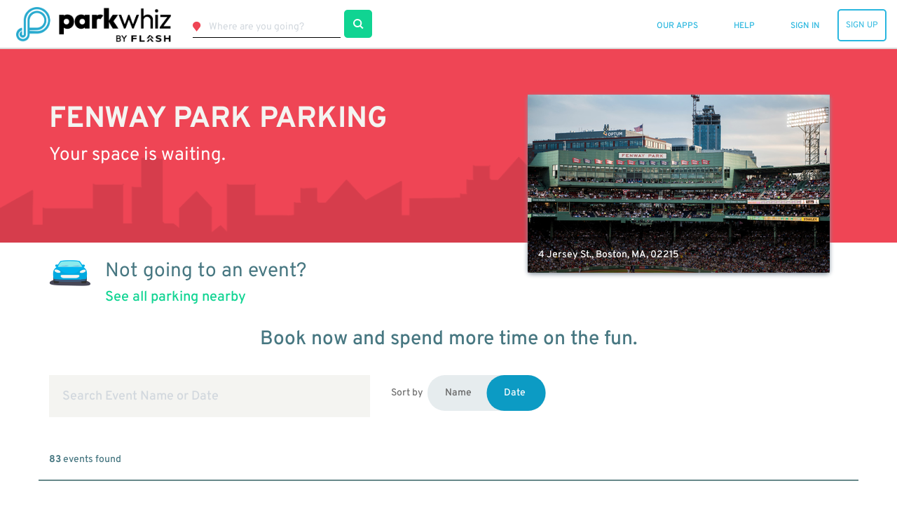

--- FILE ---
content_type: text/html; charset=utf-8
request_url: https://www.parkwhiz.ca/fenway-park-parking/
body_size: 78300
content:
<!DOCTYPE html><html class="no-js" lang="en-ca" xmlns:fb="https://www.facebook.com/2008/fbml"><head><title>Official Fenway Park Parking | ParkWhiz</title><meta http-equiv="content-language" content="en-ca"/><meta http-equiv="X-UA-Compatible" content="IE=edge"/><meta charSet="utf-8"/><meta name="description" content="Book a nearby parking space for the Boston Red Sox at Fenway Park with ParkWhiz.  Reserve a parking space in just a few easy clicks."/><meta name="viewport" content="width=device-width, initial-scale=1.0, minimum-scale=1.0, maximum-scale=1.0,user-scalable=no, minimal-ui"/><meta name="apple-mobile-web-app-capable" content="yes"/><meta name="apple-touch-fullscreen" content="yes"/><meta name="msvalidate.01" content="6C39FD38B7EA8AC3B6B9A594C21329EB"/><meta name="p:domain_verify" content="afd38ffcbc838fda6b7da5c8ba641ea3"/><meta name="google-play-app" content="app-id=com.parkwhiz.driverApp"/><link rel="publisher" href="https://plus.google.com/100328403686676260507/"/><meta name="twitter:card" content="app"/><meta name="twitter:app:id:iphone" content="id595743376"/><meta name="twitter:app:id:ipad" content="id595743376"/><meta name="twitter:app:id:googleplay" content="com.parkwhiz.driverApp"/><meta name="twitter:app:country" content="us"/><meta property="fb:app_id" content="106846642765536"/><meta property="og:site_name" content="ParkWhiz"/><meta property="og:image" content="https://dbmgns9xjyk0b.cloudfront.net/partner-images/production/parkwhiz/fb-og-new.png"/><meta property="og:title" content="Official Fenway Park Parking | ParkWhiz"/><meta property="og:type" content="website"/><meta property="og:url" content="http://www.parkwhiz.ca/fenway-park-parking/"/><meta property="og:description" content="Book a nearby parking space for the Boston Red Sox at Fenway Park with ParkWhiz.  Reserve a parking space in just a few easy clicks."/><link rel="shortcut icon" href="https://d252t4yj3zy8o.cloudfront.net/e65c7b123e84fab19b09dd55679ea7742509da22/images/parkwhiz-prod-icons/favicon.ico"/><link rel="apple-touch-icon" sizes="57x57" href="https://d252t4yj3zy8o.cloudfront.net/e65c7b123e84fab19b09dd55679ea7742509da22/images/parkwhiz-prod-icons/apple-touch-icon-57x57.png"/><link rel="apple-touch-icon" sizes="114x114" href="https://d252t4yj3zy8o.cloudfront.net/e65c7b123e84fab19b09dd55679ea7742509da22/images/parkwhiz-prod-icons/apple-touch-icon-114x114.png"/><link rel="apple-touch-icon" sizes="72x72" href="https://d252t4yj3zy8o.cloudfront.net/e65c7b123e84fab19b09dd55679ea7742509da22/images/parkwhiz-prod-icons/apple-touch-icon-72x72.png"/><link rel="apple-touch-icon" sizes="144x144" href="https://d252t4yj3zy8o.cloudfront.net/e65c7b123e84fab19b09dd55679ea7742509da22/images/parkwhiz-prod-icons/apple-touch-icon-144x144.png"/><link rel="apple-touch-icon" sizes="60x60" href="https://d252t4yj3zy8o.cloudfront.net/e65c7b123e84fab19b09dd55679ea7742509da22/images/parkwhiz-prod-icons/apple-touch-icon-60x60.png"/><link rel="apple-touch-icon" sizes="120x120" href="https://d252t4yj3zy8o.cloudfront.net/e65c7b123e84fab19b09dd55679ea7742509da22/images/parkwhiz-prod-icons/apple-touch-icon-120x120.png"/><link rel="apple-touch-icon" sizes="76x76" href="https://d252t4yj3zy8o.cloudfront.net/e65c7b123e84fab19b09dd55679ea7742509da22/images/parkwhiz-prod-icons/apple-touch-icon-76x76.png"/><link rel="apple-touch-icon" sizes="152x152" href="https://d252t4yj3zy8o.cloudfront.net/e65c7b123e84fab19b09dd55679ea7742509da22/images/parkwhiz-prod-icons/apple-touch-icon-152x152.png"/><link rel="icon" type="image/png" href="https://d252t4yj3zy8o.cloudfront.net/e65c7b123e84fab19b09dd55679ea7742509da22/images/parkwhiz-prod-icons/favicon-196x196.png" sizes="196x196"/><link rel="icon" type="image/png" href="https://d252t4yj3zy8o.cloudfront.net/e65c7b123e84fab19b09dd55679ea7742509da22/images/parkwhiz-prod-icons/favicon-160x160.png" sizes="160x160"/><link rel="icon" type="image/png" href="https://d252t4yj3zy8o.cloudfront.net/e65c7b123e84fab19b09dd55679ea7742509da22/images/parkwhiz-prod-icons/favicon-96x96.png" sizes="96x96"/><link rel="icon" type="image/png" href="https://d252t4yj3zy8o.cloudfront.net/e65c7b123e84fab19b09dd55679ea7742509da22/images/parkwhiz-prod-icons/favicon-16x16.png" sizes="16x16"/><link rel="icon" type="image/png" href="https://d252t4yj3zy8o.cloudfront.net/e65c7b123e84fab19b09dd55679ea7742509da22/images/parkwhiz-prod-icons/favicon-32x32.png" sizes="32x32"/><meta name="msapplication-TileColor" content="#025fb6"/><meta name="msapplication-TileImage" content="https://d252t4yj3zy8o.cloudfront.net/e65c7b123e84fab19b09dd55679ea7742509da22/images/parkwhiz-prod-icons/mstile-144x144.png"/><link rel="canonical" href="https://www.parkwhiz.ca/fenway-park-parking/"/><link rel="alternate" href="https://www.parkwhiz.com/fenway-park-parking/" hrefLang="en-us"/><link rel="alternate" href="https://www.parkwhiz.ca/fenway-park-parking/" hrefLang="en-ca"/><link rel="alternate" href="https://www.parkwhiz.ca/fenway-park-parking/?loc=fr-ca" hrefLang="fr-ca"/><link rel="stylesheet" type="text/css" href="https://d252t4yj3zy8o.cloudfront.net/e65c7b123e84fab19b09dd55679ea7742509da22/css-refactor/build/application.css"/><script async="" defer="" src="https://accounts.google.com/gsi/client"></script><meta name="google-site-verification" content="4sv1ApNXdcBSjrmWzIRH5Vog_mV6HDrMcF3MAU4ibQ4"/><link href="https://api.tiles.mapbox.com/mapbox-gl-js/v1.2.1/mapbox-gl.css" rel="stylesheet"/><script src="https://d252t4yj3zy8o.cloudfront.net/e65c7b123e84fab19b09dd55679ea7742509da22/dist/js/vendor.js" integrity="sha256-2/wzSgR8pMA4D+OXbB5AbrWGNsX7nsZ/N0t+hnCzLJk= sha384-63sLlX1ayb/LV5NPVOn03Xl3mdIjgw0QaxKbH4kR616bZuAqwRiBs1IFhHQlDHZ8" crossorigin="anonymous"></script><script async="" src="https://www.google.com/recaptcha/enterprise.js?render=6LdMr6gpAAAAAFN3Cp8_B4V_drCHfjZSS_OgwpY1"></script><script></script></head><body><script>window.__INITIAL_STATE__={"meta":{"title":"Official Fenway Park Parking | ParkWhiz","description":"Book a nearby parking space for the Boston Red Sox at Fenway Park with ParkWhiz.  Reserve a parking space in just a few easy clicks.","pageGroup":"Venue","canonicalUrl":"/fenway-park-parking/","currentUrl":"/fenway-park-parking/","host":"www.parkwhiz.ca","fullUrl":"http://www.parkwhiz.ca/fenway-park-parking/","queryString":{}},"displayMap":false,"venue":{"id":99,"name":"Fenway Park","address1":"4 Jersey St.","city":"Boston","state":"MA","postal_code":"02215","site_url":"/fenway-park-parking/","timezone":"America/New_York","description":"Fenway Park in &lt;a href=\"https://www.parkwhiz.com/p/boston-parking/\">Boston&lt;/a> is one of only two remaining ballparks in the United States utilizing the classical jewel box style from baseball’s heyday, with the other being &lt;a href=\"https://www.parkwhiz.com/wrigley-field-parking/\">Wrigley Field&lt;/a> in &lt;a href=\"https://www.parkwhiz.com/p/chicago-parking/\">Chicago&lt;/a>. The park opened in 1912, with the first Red Sox game played in April, where the Red Sox trounced the &lt;a href=\"https://www.parkwhiz.com/p/new-york-city-parking/\">New York&lt;/a> Highlanders (eventually renamed the &lt;a href=\"https://www.parkwhiz.com/yankee-stadium-parking/\">Yankees&lt;/a>) 7-6. Over a hundred years later, the team has teamed up with ParkWhiz to provide convenient Red Sox parking for fans at Fenway Park, designating ParkWhiz as the &lt;a href=\"https://www.mlb.com/redsox/ballpark/transportation/parking\">official parking app of the Boston Red Sox&lt;/a>. While parking at the venue is now less of a challenge, the team visiting Fenway to face the BoSox will have to handle the unique architectural features of the park. The asymmetrical design of the ballpark is made clear by The Triangle, a triangular-shaped intersection of walls near center field. The walls themselves are even named at Fenway, with the famous Green Monster (a high left field wall) the scorn of many visiting players. Despite the park’s age and hand-cranked scoreboard, it has only increased in popularity and has been renovated several times, most recently in 2011. With so many fans, it can be hard to find Red Sox parking at Fenway Park. Rather than looking for a spot on your own, its best to use ParkWhiz, the official parking app of the Boston Red Sox for Fenway Park parking.\r\n\r\n&lt;p>&lt;a href=\"http://www.parkwhiz.com/p/boston-parking/\">Boston parking&lt;/a> at other popular destinations:&lt;/p>\r\n\r\n&lt;ul>\r\n\t&lt;li>&lt;a class=\"gaq-trackEvent\" data-label=\"Boston | TD Garden\" href=\"http://www.parkwhiz.com/td-garden-parking/\">TD Garden&lt;/a>&lt;/li>\r\n\t&lt;li>&lt;a class=\"gaq-trackEvent\" data-label=\"Boston | Boston Opera House\" href=\"http://www.parkwhiz.com/boston-opera-house-parking/\">Boston Opera House&lt;/a>&lt;/li>\r\n\t&lt;li>&lt;a class=\"gaq-trackEvent\" data-label=\"Boston | Charles Playhouse\" href=\"http://www.parkwhiz.com/charles-playhouse-parking/\">Charles Playhouse&lt;/a>&lt;/li>\r\n\t&lt;li>&lt;a class=\"gaq-trackEvent\" data-label=\"Boston | Orpheum Theater - Boston\" href=\"http://www.parkwhiz.com/orpheum-theater-boston-parking-1/\">Orpheum Theater - Boston&lt;/a>&lt;/li>\r\n\t&lt;li>&lt;a class=\"gaq-trackEvent\" data-label=\"Boston | The Wilbur Theatre\" href=\"http://www.parkwhiz.com/wilbur-theatre-parking-1/\">The Wilbur Theatre&lt;/a>&lt;/li>\r\n\t&lt;li>&lt;a class=\"gaq-trackEvent\" data-label=\"Boston | Wang Theater\" href=\"http://www.parkwhiz.com/wang-theater-parking/\">Wang Theater&lt;/a>&lt;/li>\r\n\t&lt;li>&lt;a class=\"gaq-trackEvent\" data-label=\"Boston | Colonial Theater\" href=\"http://www.parkwhiz.com/colonial-theater-parking/\">Colonial Theater&lt;/a>&lt;/li>\r\n\t&lt;li>&lt;a class=\"gaq-trackEvent\" data-label=\"Boston | House of Blues (Boston)\" href=\"http://www.parkwhiz.com/house-of-blues-parking-8/\">House of Blues (Boston)&lt;/a>&lt;/li>\r\n\t&lt;li>&lt;a class=\"gaq-trackEvent\" data-label=\"Boston | AMC Loews Boston Common 19\" href=\"http://www.parkwhiz.com/amc-loews-boston-common-19-parking/\">AMC Loews Boston Common 19&lt;/a>&lt;/li>\r\n&lt;/ul>","venue_type":"Sports","coordinates":[42.3465694,-71.0987712],"msa":"Boston","primarily_transient":false,"images":[{"alt":"Fenway Park","sizes":{"original":{"URL":"https://d2uqqhmijd5j2z.cloudfront.net/files/261801/original/20170428_MT_CHC_254.JPG?1523027663","width":2400,"height":1600},"logo":{"URL":"https://d2uqqhmijd5j2z.cloudfront.net/files/261801/logo/20170428_MT_CHC_254.JPG?1523027663","width":150,"height":100},"gallery_thumb":{"URL":"https://d2uqqhmijd5j2z.cloudfront.net/files/261801/gallery_thumb/20170428_MT_CHC_254.JPG?1523027663","width":100,"height":67},"search_thumb":{"URL":"https://d2uqqhmijd5j2z.cloudfront.net/files/261801/search_thumb/20170428_MT_CHC_254.JPG?1523027663","width":130,"height":130},"res_ticket":{"URL":"https://d2uqqhmijd5j2z.cloudfront.net/files/261801/res_ticket/20170428_MT_CHC_254.JPG?1523027663","width":300,"height":200},"gallery":{"URL":"https://d2uqqhmijd5j2z.cloudfront.net/files/261801/gallery/20170428_MT_CHC_254.JPG?1523027663","width":800,"height":533},"hub_frontpage":{"URL":"https://d2uqqhmijd5j2z.cloudfront.net/files/261801/hub_frontpage/20170428_MT_CHC_254.JPG?1523027663","width":300,"height":300},"tm_thumb":{"URL":"https://d2uqqhmijd5j2z.cloudfront.net/files/261801/tm_thumb/20170428_MT_CHC_254.JPG?1523027663","width":205,"height":115},"venue_gallery":{"URL":"https://d2uqqhmijd5j2z.cloudfront.net/files/261801/venue_gallery/20170428_MT_CHC_254.JPG?1523027663","width":431,"height":254}}}],"seo_meta":{"title":"Official Fenway Park Parking | ParkWhiz","description":"Book a nearby parking space for the Boston Red Sox at Fenway Park with ParkWhiz.  Reserve a parking space in just a few easy clicks."},"availability":{"monthly":{"approximate_low":275,"approximate_high":325,"available":4},"package":{"approximate_low":0,"approximate_high":0,"available":0},"transient":{"available":30}},"enhanced_airport":false,"_embedded":{"pw:upcoming_events":[{"id":1692369,"name":"High School Football (Melrose vs. Wakefield & Newton North vs. Brookline)","venue_id":99,"start_time":"2025-11-25T17:00:00.000-05:00","end_time":"2025-11-25T22:00:00.000-05:00"},{"id":1692370,"name":"High School Football (Plymouth South vs. Plymouth North & Lexington vs. Concord-Carlisle)","venue_id":99,"start_time":"2025-11-26T16:00:00.000-05:00","end_time":"2025-11-26T21:00:00.000-05:00"},{"id":1671671,"name":"San Diego Padres at Boston Red Sox (Home Opener)","venue_id":99,"start_time":"2026-04-03T13:00:00.000-04:00","end_time":"2026-04-03T16:00:00.000-04:00"},{"id":1671672,"name":"San Diego Padres at Boston Red Sox","venue_id":99,"start_time":"2026-04-04T13:00:00.000-04:00","end_time":"2026-04-04T16:00:00.000-04:00"},{"id":1671673,"name":"San Diego Padres at Boston Red Sox","venue_id":99,"start_time":"2026-04-05T13:00:00.000-04:00","end_time":"2026-04-05T16:00:00.000-04:00"},{"id":1671674,"name":"Milwaukee Brewers at Boston Red Sox","venue_id":99,"start_time":"2026-04-06T13:00:00.000-04:00","end_time":"2026-04-06T16:00:00.000-04:00"},{"id":1671675,"name":"Milwaukee Brewers at Boston Red Sox","venue_id":99,"start_time":"2026-04-07T13:00:00.000-04:00","end_time":"2026-04-07T16:00:00.000-04:00"},{"id":1671676,"name":"Milwaukee Brewers at Boston Red Sox","venue_id":99,"start_time":"2026-04-08T13:00:00.000-04:00","end_time":"2026-04-08T16:00:00.000-04:00"},{"id":1671677,"name":"Detroit Tigers at Boston Red Sox","venue_id":99,"start_time":"2026-04-17T13:00:00.000-04:00","end_time":"2026-04-17T16:00:00.000-04:00"},{"id":1671678,"name":"Detroit Tigers at Boston Red Sox","venue_id":99,"start_time":"2026-04-18T13:00:00.000-04:00","end_time":"2026-04-18T16:00:00.000-04:00"},{"id":1671679,"name":"Detroit Tigers at Boston Red Sox","venue_id":99,"start_time":"2026-04-19T13:00:00.000-04:00","end_time":"2026-04-19T16:00:00.000-04:00"},{"id":1671680,"name":"Detroit Tigers at Boston Red Sox","venue_id":99,"start_time":"2026-04-20T13:00:00.000-04:00","end_time":"2026-04-20T16:00:00.000-04:00"},{"id":1672402,"name":"New York Yankees at Boston Red Sox","venue_id":99,"start_time":"2026-04-21T13:00:00.000-04:00","end_time":"2026-04-21T16:00:00.000-04:00"},{"id":1672403,"name":"New York Yankees at Boston Red Sox","venue_id":99,"start_time":"2026-04-22T13:00:00.000-04:00","end_time":"2026-04-22T16:00:00.000-04:00"},{"id":1672404,"name":"New York Yankees at Boston Red Sox","venue_id":99,"start_time":"2026-04-23T13:00:00.000-04:00","end_time":"2026-04-23T16:00:00.000-04:00"},{"id":1672405,"name":"Houston Astros at Boston Red Sox","venue_id":99,"start_time":"2026-05-01T13:00:00.000-04:00","end_time":"2026-05-01T16:00:00.000-04:00"},{"id":1672406,"name":"Houston Astros at Boston Red Sox","venue_id":99,"start_time":"2026-05-02T13:00:00.000-04:00","end_time":"2026-05-02T16:00:00.000-04:00"},{"id":1672407,"name":"Houston Astros at Boston Red Sox","venue_id":99,"start_time":"2026-05-03T13:00:00.000-04:00","end_time":"2026-05-03T16:00:00.000-04:00"},{"id":1672408,"name":"Tampa Bay Rays at Boston Red Sox","venue_id":99,"start_time":"2026-05-07T13:00:00.000-04:00","end_time":"2026-05-07T16:00:00.000-04:00"},{"id":1672409,"name":"Tampa Bay Rays at Boston Red Sox","venue_id":99,"start_time":"2026-05-08T13:00:00.000-04:00","end_time":"2026-05-08T16:00:00.000-04:00"},{"id":1672410,"name":"Tampa Bay Rays at Boston Red Sox","venue_id":99,"start_time":"2026-05-09T13:00:00.000-04:00","end_time":"2026-05-09T16:00:00.000-04:00"},{"id":1672411,"name":"Tampa Bay Rays at Boston Red Sox","venue_id":99,"start_time":"2026-05-10T13:00:00.000-04:00","end_time":"2026-05-10T16:00:00.000-04:00"},{"id":1672412,"name":"Philadelphia Phillies at Boston Red Sox","venue_id":99,"start_time":"2026-05-12T13:00:00.000-04:00","end_time":"2026-05-12T16:00:00.000-04:00"},{"id":1672413,"name":"Philadelphia Phillies at Boston Red Sox","venue_id":99,"start_time":"2026-05-13T13:00:00.000-04:00","end_time":"2026-05-13T16:00:00.000-04:00"},{"id":1672414,"name":"Philadelphia Phillies at Boston Red Sox","venue_id":99,"start_time":"2026-05-14T13:00:00.000-04:00","end_time":"2026-05-14T16:00:00.000-04:00"},{"id":1672415,"name":"Minnesota Twins at Boston Red Sox","venue_id":99,"start_time":"2026-05-22T13:00:00.000-04:00","end_time":"2026-05-22T16:00:00.000-04:00"},{"id":1672416,"name":"Minnesota Twins at Boston Red Sox","venue_id":99,"start_time":"2026-05-23T13:00:00.000-04:00","end_time":"2026-05-23T16:00:00.000-04:00"},{"id":1672417,"name":"Minnesota Twins at Boston Red Sox","venue_id":99,"start_time":"2026-05-24T13:00:00.000-04:00","end_time":"2026-05-24T16:00:00.000-04:00"},{"id":1672418,"name":"Atlanta Braves at Boston Red Sox","venue_id":99,"start_time":"2026-05-26T13:00:00.000-04:00","end_time":"2026-05-26T16:00:00.000-04:00"},{"id":1672419,"name":"Atlanta Braves at Boston Red Sox","venue_id":99,"start_time":"2026-05-27T13:00:00.000-04:00","end_time":"2026-05-27T16:00:00.000-04:00"},{"id":1672420,"name":"Atlanta Braves at Boston Red Sox","venue_id":99,"start_time":"2026-05-28T13:00:00.000-04:00","end_time":"2026-05-28T16:00:00.000-04:00"},{"id":1672421,"name":"Baltimore Orioles at Boston Red Sox","venue_id":99,"start_time":"2026-06-02T13:00:00.000-04:00","end_time":"2026-06-02T16:00:00.000-04:00"},{"id":1672422,"name":"Baltimore Orioles at Boston Red Sox","venue_id":99,"start_time":"2026-06-03T13:00:00.000-04:00","end_time":"2026-06-03T16:00:00.000-04:00"},{"id":1672423,"name":"Baltimore Orioles at Boston Red Sox","venue_id":99,"start_time":"2026-06-04T13:00:00.000-04:00","end_time":"2026-06-04T16:00:00.000-04:00"},{"id":1672424,"name":"Texas Rangers at Boston Red Sox","venue_id":99,"start_time":"2026-06-12T13:00:00.000-04:00","end_time":"2026-06-12T16:00:00.000-04:00"},{"id":1672425,"name":"Texas Rangers at Boston Red Sox","venue_id":99,"start_time":"2026-06-13T13:00:00.000-04:00","end_time":"2026-06-13T16:00:00.000-04:00"},{"id":1672426,"name":"Texas Rangers at Boston Red Sox","venue_id":99,"start_time":"2026-06-14T13:00:00.000-04:00","end_time":"2026-06-14T16:00:00.000-04:00"},{"id":1672427,"name":"Toronto Blue Jays at Boston Red Sox","venue_id":99,"start_time":"2026-06-16T13:00:00.000-04:00","end_time":"2026-06-16T16:00:00.000-04:00"},{"id":1672428,"name":"Toronto Blue Jays at Boston Red Sox","venue_id":99,"start_time":"2026-06-17T13:00:00.000-04:00","end_time":"2026-06-17T16:00:00.000-04:00"},{"id":1672429,"name":"Toronto Blue Jays at Boston Red Sox","venue_id":99,"start_time":"2026-06-18T13:00:00.000-04:00","end_time":"2026-06-18T16:00:00.000-04:00"},{"id":1672430,"name":"New York Yankees at Boston Red Sox","venue_id":99,"start_time":"2026-06-25T13:00:00.000-04:00","end_time":"2026-06-25T16:00:00.000-04:00"},{"id":1672431,"name":"New York Yankees at Boston Red Sox","venue_id":99,"start_time":"2026-06-26T13:00:00.000-04:00","end_time":"2026-06-26T16:00:00.000-04:00"},{"id":1672432,"name":"New York Yankees at Boston Red Sox","venue_id":99,"start_time":"2026-06-27T13:00:00.000-04:00","end_time":"2026-06-27T16:00:00.000-04:00"},{"id":1672433,"name":"New York Yankees at Boston Red Sox","venue_id":99,"start_time":"2026-06-28T13:00:00.000-04:00","end_time":"2026-06-28T16:00:00.000-04:00"},{"id":1672434,"name":"Washington Nationals at Boston Red Sox","venue_id":99,"start_time":"2026-06-29T13:00:00.000-04:00","end_time":"2026-06-29T16:00:00.000-04:00"},{"id":1672435,"name":"Washington Nationals at Boston Red Sox","venue_id":99,"start_time":"2026-06-30T13:00:00.000-04:00","end_time":"2026-06-30T16:00:00.000-04:00"},{"id":1672436,"name":"Washington Nationals at Boston Red Sox","venue_id":99,"start_time":"2026-07-01T13:00:00.000-04:00","end_time":"2026-07-01T16:00:00.000-04:00"},{"id":1672437,"name":"Tampa Bay Rays at Boston Red Sox","venue_id":99,"start_time":"2026-07-17T13:00:00.000-04:00","end_time":"2026-07-17T16:00:00.000-04:00"},{"id":1672438,"name":"Tampa Bay Rays at Boston Red Sox","venue_id":99,"start_time":"2026-07-18T13:00:00.000-04:00","end_time":"2026-07-18T16:00:00.000-04:00"},{"id":1672439,"name":"Tampa Bay Rays at Boston Red Sox","venue_id":99,"start_time":"2026-07-19T13:00:00.000-04:00","end_time":"2026-07-19T16:00:00.000-04:00"},{"id":1672440,"name":"Baltimore Orioles at Boston Red Sox","venue_id":99,"start_time":"2026-07-20T13:00:00.000-04:00","end_time":"2026-07-20T16:00:00.000-04:00"},{"id":1672441,"name":"Baltimore Orioles at Boston Red Sox","venue_id":99,"start_time":"2026-07-21T13:00:00.000-04:00","end_time":"2026-07-21T16:00:00.000-04:00"},{"id":1672442,"name":"Baltimore Orioles at Boston Red Sox","venue_id":99,"start_time":"2026-07-22T13:00:00.000-04:00","end_time":"2026-07-22T16:00:00.000-04:00"},{"id":1672443,"name":"Toronto Blue Jays at Boston Red Sox","venue_id":99,"start_time":"2026-07-24T13:00:00.000-04:00","end_time":"2026-07-24T16:00:00.000-04:00"},{"id":1672444,"name":"Toronto Blue Jays at Boston Red Sox","venue_id":99,"start_time":"2026-07-25T13:00:00.000-04:00","end_time":"2026-07-25T16:00:00.000-04:00"},{"id":1672445,"name":"Toronto Blue Jays at Boston Red Sox","venue_id":99,"start_time":"2026-07-26T13:00:00.000-04:00","end_time":"2026-07-26T16:00:00.000-04:00"},{"id":1672446,"name":"Chicago White Sox at Boston Red Sox","venue_id":99,"start_time":"2026-08-04T13:00:00.000-04:00","end_time":"2026-08-04T16:00:00.000-04:00"},{"id":1672447,"name":"Chicago White Sox at Boston Red Sox","venue_id":99,"start_time":"2026-08-05T13:00:00.000-04:00","end_time":"2026-08-05T16:00:00.000-04:00"},{"id":1672448,"name":"Chicago White Sox at Boston Red Sox","venue_id":99,"start_time":"2026-08-06T13:00:00.000-04:00","end_time":"2026-08-06T16:00:00.000-04:00"},{"id":1672449,"name":"Athletics at Boston Red Sox","venue_id":99,"start_time":"2026-08-07T13:00:00.000-04:00","end_time":"2026-08-07T16:00:00.000-04:00"},{"id":1672450,"name":"Athletics at Boston Red Sox","venue_id":99,"start_time":"2026-08-08T13:00:00.000-04:00","end_time":"2026-08-08T16:00:00.000-04:00"},{"id":1672451,"name":"Athletics at Boston Red Sox","venue_id":99,"start_time":"2026-08-09T13:00:00.000-04:00","end_time":"2026-08-09T16:00:00.000-04:00"},{"id":1672452,"name":"Arizona Diamondbacks at Boston Red Sox","venue_id":99,"start_time":"2026-08-17T13:00:00.000-04:00","end_time":"2026-08-17T16:00:00.000-04:00"},{"id":1672453,"name":"Arizona Diamondbacks at Boston Red Sox","venue_id":99,"start_time":"2026-08-18T13:00:00.000-04:00","end_time":"2026-08-18T16:00:00.000-04:00"},{"id":1672454,"name":"Arizona Diamondbacks at Boston Red Sox","venue_id":99,"start_time":"2026-08-19T13:00:00.000-04:00","end_time":"2026-08-19T16:00:00.000-04:00"},{"id":1672455,"name":"San Francisco Giants at Boston Red Sox","venue_id":99,"start_time":"2026-08-21T13:00:00.000-04:00","end_time":"2026-08-21T16:00:00.000-04:00"},{"id":1672456,"name":"San Francisco Giants at Boston Red Sox","venue_id":99,"start_time":"2026-08-22T13:00:00.000-04:00","end_time":"2026-08-22T16:00:00.000-04:00"},{"id":1672457,"name":"San Francisco Giants at Boston Red Sox","venue_id":99,"start_time":"2026-08-23T13:00:00.000-04:00","end_time":"2026-08-23T16:00:00.000-04:00"},{"id":1672458,"name":"Seattle Mariners at Boston Red Sox","venue_id":99,"start_time":"2026-08-31T13:00:00.000-04:00","end_time":"2026-08-31T16:00:00.000-04:00"},{"id":1672459,"name":"Seattle Mariners at Boston Red Sox","venue_id":99,"start_time":"2026-09-01T13:00:00.000-04:00","end_time":"2026-09-01T16:00:00.000-04:00"},{"id":1672460,"name":"Seattle Mariners at Boston Red Sox","venue_id":99,"start_time":"2026-09-02T13:00:00.000-04:00","end_time":"2026-09-02T16:00:00.000-04:00"},{"id":1672461,"name":"Los Angeles Angels at Boston Red Sox","venue_id":99,"start_time":"2026-09-07T13:00:00.000-04:00","end_time":"2026-09-07T16:00:00.000-04:00"},{"id":1672462,"name":"Los Angeles Angels at Boston Red Sox","venue_id":99,"start_time":"2026-09-08T13:00:00.000-04:00","end_time":"2026-09-08T16:00:00.000-04:00"},{"id":1672463,"name":"Los Angeles Angels at Boston Red Sox","venue_id":99,"start_time":"2026-09-09T13:00:00.000-04:00","end_time":"2026-09-09T16:00:00.000-04:00"},{"id":1672464,"name":"Kansas City Royals at Boston Red Sox","venue_id":99,"start_time":"2026-09-11T13:00:00.000-04:00","end_time":"2026-09-11T16:00:00.000-04:00"},{"id":1672465,"name":"Kansas City Royals at Boston Red Sox","venue_id":99,"start_time":"2026-09-12T13:00:00.000-04:00","end_time":"2026-09-12T16:00:00.000-04:00"},{"id":1672466,"name":"Kansas City Royals at Boston Red Sox","venue_id":99,"start_time":"2026-09-13T13:00:00.000-04:00","end_time":"2026-09-13T16:00:00.000-04:00"},{"id":1672467,"name":"Cleveland Guardians at Boston Red Sox","venue_id":99,"start_time":"2026-09-22T13:00:00.000-04:00","end_time":"2026-09-22T16:00:00.000-04:00"},{"id":1672468,"name":"Cleveland Guardians at Boston Red Sox","venue_id":99,"start_time":"2026-09-23T13:00:00.000-04:00","end_time":"2026-09-23T16:00:00.000-04:00"},{"id":1672469,"name":"Cleveland Guardians at Boston Red Sox","venue_id":99,"start_time":"2026-09-24T13:00:00.000-04:00","end_time":"2026-09-24T16:00:00.000-04:00"},{"id":1672470,"name":"Chicago Cubs at Boston Red Sox","venue_id":99,"start_time":"2026-09-25T13:00:00.000-04:00","end_time":"2026-09-25T16:00:00.000-04:00"},{"id":1672471,"name":"Chicago Cubs at Boston Red Sox","venue_id":99,"start_time":"2026-09-26T13:00:00.000-04:00","end_time":"2026-09-26T16:00:00.000-04:00"},{"id":1672472,"name":"Chicago Cubs at Boston Red Sox","venue_id":99,"start_time":"2026-09-27T13:00:00.000-04:00","end_time":"2026-09-27T16:00:00.000-04:00"}],"pw:search_suggestions":{"minimum_start_buffer":0,"minimum_duration":0}},"url":"/undefined/"},"eventName":null,"venueWithEvents":true,"events":[{"id":1671671,"name":"San Diego Padres at Boston Red Sox (Home Opener)","venue_id":99,"start_time":"2026-04-03T13:00:00.000-04:00","end_time":"2026-04-03T16:00:00.000-04:00","site_url":"/fenway-park-parking/san-diego-padres-at-boston-red-sox-home-opener-1671671/","availability":{"approximate_low":8.4,"approximate_high":105,"available":36}},{"id":1671672,"name":"San Diego Padres at Boston Red Sox","venue_id":99,"start_time":"2026-04-04T13:00:00.000-04:00","end_time":"2026-04-04T16:00:00.000-04:00","site_url":"/fenway-park-parking/san-diego-padres-at-boston-red-sox-1671672/","availability":{"approximate_low":10.5,"approximate_high":84,"available":39}},{"id":1671673,"name":"San Diego Padres at Boston Red Sox","venue_id":99,"start_time":"2026-04-05T13:00:00.000-04:00","end_time":"2026-04-05T16:00:00.000-04:00","site_url":"/fenway-park-parking/san-diego-padres-at-boston-red-sox-1671673/","availability":{"approximate_low":10.5,"approximate_high":84,"available":40}},{"id":1671674,"name":"Milwaukee Brewers at Boston Red Sox","venue_id":99,"start_time":"2026-04-06T13:00:00.000-04:00","end_time":"2026-04-06T16:00:00.000-04:00","site_url":"/fenway-park-parking/milwaukee-brewers-at-boston-red-sox-1671674/","availability":{"approximate_low":8.4,"approximate_high":84,"available":38}},{"id":1671675,"name":"Milwaukee Brewers at Boston Red Sox","venue_id":99,"start_time":"2026-04-07T13:00:00.000-04:00","end_time":"2026-04-07T16:00:00.000-04:00","site_url":"/fenway-park-parking/milwaukee-brewers-at-boston-red-sox-1671675/","availability":{"approximate_low":8.4,"approximate_high":84,"available":38}},{"id":1671676,"name":"Milwaukee Brewers at Boston Red Sox","venue_id":99,"start_time":"2026-04-08T13:00:00.000-04:00","end_time":"2026-04-08T16:00:00.000-04:00","site_url":"/fenway-park-parking/milwaukee-brewers-at-boston-red-sox-1671676/","availability":{"approximate_low":8.4,"approximate_high":84,"available":38}},{"id":1671677,"name":"Detroit Tigers at Boston Red Sox","venue_id":99,"start_time":"2026-04-17T13:00:00.000-04:00","end_time":"2026-04-17T16:00:00.000-04:00","site_url":"/fenway-park-parking/detroit-tigers-at-boston-red-sox-1671677/","availability":{"approximate_low":8.4,"approximate_high":84,"available":38}},{"id":1671678,"name":"Detroit Tigers at Boston Red Sox","venue_id":99,"start_time":"2026-04-18T13:00:00.000-04:00","end_time":"2026-04-18T16:00:00.000-04:00","site_url":"/fenway-park-parking/detroit-tigers-at-boston-red-sox-1671678/","availability":{"approximate_low":8.4,"approximate_high":84,"available":40}},{"id":1671679,"name":"Detroit Tigers at Boston Red Sox","venue_id":99,"start_time":"2026-04-19T13:00:00.000-04:00","end_time":"2026-04-19T16:00:00.000-04:00","site_url":"/fenway-park-parking/detroit-tigers-at-boston-red-sox-1671679/","availability":{"approximate_low":8.4,"approximate_high":84,"available":41}},{"id":1671680,"name":"Detroit Tigers at Boston Red Sox","venue_id":99,"start_time":"2026-04-20T13:00:00.000-04:00","end_time":"2026-04-20T16:00:00.000-04:00","site_url":"/fenway-park-parking/detroit-tigers-at-boston-red-sox-1671680/","availability":{"approximate_low":8.4,"approximate_high":105,"available":38}},{"id":1672402,"name":"New York Yankees at Boston Red Sox","venue_id":99,"start_time":"2026-04-21T13:00:00.000-04:00","end_time":"2026-04-21T16:00:00.000-04:00","site_url":"/fenway-park-parking/new-york-yankees-at-boston-red-sox-1672402/","availability":{"approximate_low":8.4,"approximate_high":84,"available":38}},{"id":1672403,"name":"New York Yankees at Boston Red Sox","venue_id":99,"start_time":"2026-04-22T13:00:00.000-04:00","end_time":"2026-04-22T16:00:00.000-04:00","site_url":"/fenway-park-parking/new-york-yankees-at-boston-red-sox-1672403/","availability":{"approximate_low":8.4,"approximate_high":84,"available":38}},{"id":1672404,"name":"New York Yankees at Boston Red Sox","venue_id":99,"start_time":"2026-04-23T13:00:00.000-04:00","end_time":"2026-04-23T16:00:00.000-04:00","site_url":"/fenway-park-parking/new-york-yankees-at-boston-red-sox-1672404/","availability":{"approximate_low":8.4,"approximate_high":84,"available":38}},{"id":1672405,"name":"Houston Astros at Boston Red Sox","venue_id":99,"start_time":"2026-05-01T13:00:00.000-04:00","end_time":"2026-05-01T16:00:00.000-04:00","site_url":"/fenway-park-parking/houston-astros-at-boston-red-sox-1672405/","availability":{"approximate_low":8.4,"approximate_high":84,"available":38}},{"id":1672406,"name":"Houston Astros at Boston Red Sox","venue_id":99,"start_time":"2026-05-02T13:00:00.000-04:00","end_time":"2026-05-02T16:00:00.000-04:00","site_url":"/fenway-park-parking/houston-astros-at-boston-red-sox-1672406/","availability":{"approximate_low":8.4,"approximate_high":84,"available":40}},{"id":1672407,"name":"Houston Astros at Boston Red Sox","venue_id":99,"start_time":"2026-05-03T13:00:00.000-04:00","end_time":"2026-05-03T16:00:00.000-04:00","site_url":"/fenway-park-parking/houston-astros-at-boston-red-sox-1672407/","availability":{"approximate_low":8.4,"approximate_high":84,"available":41}},{"id":1672408,"name":"Tampa Bay Rays at Boston Red Sox","venue_id":99,"start_time":"2026-05-07T13:00:00.000-04:00","end_time":"2026-05-07T16:00:00.000-04:00","site_url":"/fenway-park-parking/tampa-bay-rays-at-boston-red-sox-1672408/","availability":{"approximate_low":8.4,"approximate_high":84,"available":38}},{"id":1672409,"name":"Tampa Bay Rays at Boston Red Sox","venue_id":99,"start_time":"2026-05-08T13:00:00.000-04:00","end_time":"2026-05-08T16:00:00.000-04:00","site_url":"/fenway-park-parking/tampa-bay-rays-at-boston-red-sox-1672409/","availability":{"approximate_low":8.4,"approximate_high":84,"available":38}},{"id":1672410,"name":"Tampa Bay Rays at Boston Red Sox","venue_id":99,"start_time":"2026-05-09T13:00:00.000-04:00","end_time":"2026-05-09T16:00:00.000-04:00","site_url":"/fenway-park-parking/tampa-bay-rays-at-boston-red-sox-1672410/","availability":{"approximate_low":8.4,"approximate_high":84,"available":40}},{"id":1672411,"name":"Tampa Bay Rays at Boston Red Sox","venue_id":99,"start_time":"2026-05-10T13:00:00.000-04:00","end_time":"2026-05-10T16:00:00.000-04:00","site_url":"/fenway-park-parking/tampa-bay-rays-at-boston-red-sox-1672411/","availability":{"approximate_low":8.4,"approximate_high":84,"available":41}},{"id":1672412,"name":"Philadelphia Phillies at Boston Red Sox","venue_id":99,"start_time":"2026-05-12T13:00:00.000-04:00","end_time":"2026-05-12T16:00:00.000-04:00","site_url":"/fenway-park-parking/philadelphia-phillies-at-boston-red-sox-1672412/","availability":{"approximate_low":8.4,"approximate_high":84,"available":38}},{"id":1672413,"name":"Philadelphia Phillies at Boston Red Sox","venue_id":99,"start_time":"2026-05-13T13:00:00.000-04:00","end_time":"2026-05-13T16:00:00.000-04:00","site_url":"/fenway-park-parking/philadelphia-phillies-at-boston-red-sox-1672413/","availability":{"approximate_low":8.4,"approximate_high":84,"available":38}},{"id":1672414,"name":"Philadelphia Phillies at Boston Red Sox","venue_id":99,"start_time":"2026-05-14T13:00:00.000-04:00","end_time":"2026-05-14T16:00:00.000-04:00","site_url":"/fenway-park-parking/philadelphia-phillies-at-boston-red-sox-1672414/","availability":{"approximate_low":8.4,"approximate_high":84,"available":38}},{"id":1672415,"name":"Minnesota Twins at Boston Red Sox","venue_id":99,"start_time":"2026-05-22T13:00:00.000-04:00","end_time":"2026-05-22T16:00:00.000-04:00","site_url":"/fenway-park-parking/minnesota-twins-at-boston-red-sox-1672415/","availability":{"approximate_low":8.4,"approximate_high":84,"available":38}},{"id":1672416,"name":"Minnesota Twins at Boston Red Sox","venue_id":99,"start_time":"2026-05-23T13:00:00.000-04:00","end_time":"2026-05-23T16:00:00.000-04:00","site_url":"/fenway-park-parking/minnesota-twins-at-boston-red-sox-1672416/","availability":{"approximate_low":8.4,"approximate_high":84,"available":40}},{"id":1672417,"name":"Minnesota Twins at Boston Red Sox","venue_id":99,"start_time":"2026-05-24T13:00:00.000-04:00","end_time":"2026-05-24T16:00:00.000-04:00","site_url":"/fenway-park-parking/minnesota-twins-at-boston-red-sox-1672417/","availability":{"approximate_low":8.4,"approximate_high":84,"available":41}},{"id":1672418,"name":"Atlanta Braves at Boston Red Sox","venue_id":99,"start_time":"2026-05-26T13:00:00.000-04:00","end_time":"2026-05-26T16:00:00.000-04:00","site_url":"/fenway-park-parking/atlanta-braves-at-boston-red-sox-1672418/","availability":{"approximate_low":8.4,"approximate_high":84,"available":38}},{"id":1672419,"name":"Atlanta Braves at Boston Red Sox","venue_id":99,"start_time":"2026-05-27T13:00:00.000-04:00","end_time":"2026-05-27T16:00:00.000-04:00","site_url":"/fenway-park-parking/atlanta-braves-at-boston-red-sox-1672419/","availability":{"approximate_low":8.4,"approximate_high":84,"available":38}},{"id":1672420,"name":"Atlanta Braves at Boston Red Sox","venue_id":99,"start_time":"2026-05-28T13:00:00.000-04:00","end_time":"2026-05-28T16:00:00.000-04:00","site_url":"/fenway-park-parking/atlanta-braves-at-boston-red-sox-1672420/","availability":{"approximate_low":8.4,"approximate_high":84,"available":38}},{"id":1672421,"name":"Baltimore Orioles at Boston Red Sox","venue_id":99,"start_time":"2026-06-02T13:00:00.000-04:00","end_time":"2026-06-02T16:00:00.000-04:00","site_url":"/fenway-park-parking/baltimore-orioles-at-boston-red-sox-1672421/","availability":{"approximate_low":8.4,"approximate_high":84,"available":38}},{"id":1672422,"name":"Baltimore Orioles at Boston Red Sox","venue_id":99,"start_time":"2026-06-03T13:00:00.000-04:00","end_time":"2026-06-03T16:00:00.000-04:00","site_url":"/fenway-park-parking/baltimore-orioles-at-boston-red-sox-1672422/","availability":{"approximate_low":8.4,"approximate_high":84,"available":38}},{"id":1672423,"name":"Baltimore Orioles at Boston Red Sox","venue_id":99,"start_time":"2026-06-04T13:00:00.000-04:00","end_time":"2026-06-04T16:00:00.000-04:00","site_url":"/fenway-park-parking/baltimore-orioles-at-boston-red-sox-1672423/","availability":{"approximate_low":8.4,"approximate_high":84,"available":38}},{"id":1672424,"name":"Texas Rangers at Boston Red Sox","venue_id":99,"start_time":"2026-06-12T13:00:00.000-04:00","end_time":"2026-06-12T16:00:00.000-04:00","site_url":"/fenway-park-parking/texas-rangers-at-boston-red-sox-1672424/","availability":{"approximate_low":17.85,"approximate_high":84,"available":38}},{"id":1672425,"name":"Texas Rangers at Boston Red Sox","venue_id":99,"start_time":"2026-06-13T13:00:00.000-04:00","end_time":"2026-06-13T16:00:00.000-04:00","site_url":"/fenway-park-parking/texas-rangers-at-boston-red-sox-1672425/","availability":{"approximate_low":10.5,"approximate_high":84,"available":41}},{"id":1672426,"name":"Texas Rangers at Boston Red Sox","venue_id":99,"start_time":"2026-06-14T13:00:00.000-04:00","end_time":"2026-06-14T16:00:00.000-04:00","site_url":"/fenway-park-parking/texas-rangers-at-boston-red-sox-1672426/","availability":{"approximate_low":10.5,"approximate_high":84,"available":42}},{"id":1672427,"name":"Toronto Blue Jays at Boston Red Sox","venue_id":99,"start_time":"2026-06-16T13:00:00.000-04:00","end_time":"2026-06-16T16:00:00.000-04:00","site_url":"/fenway-park-parking/toronto-blue-jays-at-boston-red-sox-1672427/","availability":{"approximate_low":17.85,"approximate_high":84,"available":39}},{"id":1672428,"name":"Toronto Blue Jays at Boston Red Sox","venue_id":99,"start_time":"2026-06-17T13:00:00.000-04:00","end_time":"2026-06-17T16:00:00.000-04:00","site_url":"/fenway-park-parking/toronto-blue-jays-at-boston-red-sox-1672428/","availability":{"approximate_low":17.85,"approximate_high":84,"available":39}},{"id":1672429,"name":"Toronto Blue Jays at Boston Red Sox","venue_id":99,"start_time":"2026-06-18T13:00:00.000-04:00","end_time":"2026-06-18T16:00:00.000-04:00","site_url":"/fenway-park-parking/toronto-blue-jays-at-boston-red-sox-1672429/","availability":{"approximate_low":17.85,"approximate_high":84,"available":39}},{"id":1672430,"name":"New York Yankees at Boston Red Sox","venue_id":99,"start_time":"2026-06-25T13:00:00.000-04:00","end_time":"2026-06-25T16:00:00.000-04:00","site_url":"/fenway-park-parking/new-york-yankees-at-boston-red-sox-1672430/","availability":{"approximate_low":17.85,"approximate_high":84,"available":39}},{"id":1672431,"name":"New York Yankees at Boston Red Sox","venue_id":99,"start_time":"2026-06-26T13:00:00.000-04:00","end_time":"2026-06-26T16:00:00.000-04:00","site_url":"/fenway-park-parking/new-york-yankees-at-boston-red-sox-1672431/","availability":{"approximate_low":17.85,"approximate_high":84,"available":38}},{"id":1672432,"name":"New York Yankees at Boston Red Sox","venue_id":99,"start_time":"2026-06-27T13:00:00.000-04:00","end_time":"2026-06-27T16:00:00.000-04:00","site_url":"/fenway-park-parking/new-york-yankees-at-boston-red-sox-1672432/","availability":{"approximate_low":10.5,"approximate_high":84,"available":41}},{"id":1672433,"name":"New York Yankees at Boston Red Sox","venue_id":99,"start_time":"2026-06-28T13:00:00.000-04:00","end_time":"2026-06-28T16:00:00.000-04:00","site_url":"/fenway-park-parking/new-york-yankees-at-boston-red-sox-1672433/","availability":{"approximate_low":10.5,"approximate_high":84,"available":42}},{"id":1672434,"name":"Washington Nationals at Boston Red Sox","venue_id":99,"start_time":"2026-06-29T13:00:00.000-04:00","end_time":"2026-06-29T16:00:00.000-04:00","site_url":"/fenway-park-parking/washington-nationals-at-boston-red-sox-1672434/","availability":{"approximate_low":17.85,"approximate_high":84,"available":39}},{"id":1672435,"name":"Washington Nationals at Boston Red Sox","venue_id":99,"start_time":"2026-06-30T13:00:00.000-04:00","end_time":"2026-06-30T16:00:00.000-04:00","site_url":"/fenway-park-parking/washington-nationals-at-boston-red-sox-1672435/","availability":{"approximate_low":17.85,"approximate_high":84,"available":39}},{"id":1672436,"name":"Washington Nationals at Boston Red Sox","venue_id":99,"start_time":"2026-07-01T13:00:00.000-04:00","end_time":"2026-07-01T16:00:00.000-04:00","site_url":"/fenway-park-parking/washington-nationals-at-boston-red-sox-1672436/","availability":{"approximate_low":17.85,"approximate_high":84,"available":39}},{"id":1672437,"name":"Tampa Bay Rays at Boston Red Sox","venue_id":99,"start_time":"2026-07-17T13:00:00.000-04:00","end_time":"2026-07-17T16:00:00.000-04:00","site_url":"/fenway-park-parking/tampa-bay-rays-at-boston-red-sox-1672437/","availability":{"approximate_low":17.85,"approximate_high":84,"available":38}},{"id":1672438,"name":"Tampa Bay Rays at Boston Red Sox","venue_id":99,"start_time":"2026-07-18T13:00:00.000-04:00","end_time":"2026-07-18T16:00:00.000-04:00","site_url":"/fenway-park-parking/tampa-bay-rays-at-boston-red-sox-1672438/","availability":{"approximate_low":10.5,"approximate_high":84,"available":41}},{"id":1672439,"name":"Tampa Bay Rays at Boston Red Sox","venue_id":99,"start_time":"2026-07-19T13:00:00.000-04:00","end_time":"2026-07-19T16:00:00.000-04:00","site_url":"/fenway-park-parking/tampa-bay-rays-at-boston-red-sox-1672439/","availability":{"approximate_low":10.5,"approximate_high":84,"available":42}},{"id":1672440,"name":"Baltimore Orioles at Boston Red Sox","venue_id":99,"start_time":"2026-07-20T13:00:00.000-04:00","end_time":"2026-07-20T16:00:00.000-04:00","site_url":"/fenway-park-parking/baltimore-orioles-at-boston-red-sox-1672440/","availability":{"approximate_low":17.85,"approximate_high":84,"available":39}},{"id":1672441,"name":"Baltimore Orioles at Boston Red Sox","venue_id":99,"start_time":"2026-07-21T13:00:00.000-04:00","end_time":"2026-07-21T16:00:00.000-04:00","site_url":"/fenway-park-parking/baltimore-orioles-at-boston-red-sox-1672441/","availability":{"approximate_low":17.85,"approximate_high":84,"available":39}},{"id":1672442,"name":"Baltimore Orioles at Boston Red Sox","venue_id":99,"start_time":"2026-07-22T13:00:00.000-04:00","end_time":"2026-07-22T16:00:00.000-04:00","site_url":"/fenway-park-parking/baltimore-orioles-at-boston-red-sox-1672442/","availability":{"approximate_low":17.85,"approximate_high":84,"available":39}},{"id":1672443,"name":"Toronto Blue Jays at Boston Red Sox","venue_id":99,"start_time":"2026-07-24T13:00:00.000-04:00","end_time":"2026-07-24T16:00:00.000-04:00","site_url":"/fenway-park-parking/toronto-blue-jays-at-boston-red-sox-1672443/","availability":{"approximate_low":17.85,"approximate_high":84,"available":38}},{"id":1672444,"name":"Toronto Blue Jays at Boston Red Sox","venue_id":99,"start_time":"2026-07-25T13:00:00.000-04:00","end_time":"2026-07-25T16:00:00.000-04:00","site_url":"/fenway-park-parking/toronto-blue-jays-at-boston-red-sox-1672444/","availability":{"approximate_low":10.5,"approximate_high":84,"available":41}},{"id":1672445,"name":"Toronto Blue Jays at Boston Red Sox","venue_id":99,"start_time":"2026-07-26T13:00:00.000-04:00","end_time":"2026-07-26T16:00:00.000-04:00","site_url":"/fenway-park-parking/toronto-blue-jays-at-boston-red-sox-1672445/","availability":{"approximate_low":10.5,"approximate_high":84,"available":42}},{"id":1672446,"name":"Chicago White Sox at Boston Red Sox","venue_id":99,"start_time":"2026-08-04T13:00:00.000-04:00","end_time":"2026-08-04T16:00:00.000-04:00","site_url":"/fenway-park-parking/chicago-white-sox-at-boston-red-sox-1672446/","availability":{"approximate_low":17.85,"approximate_high":84,"available":39}},{"id":1672447,"name":"Chicago White Sox at Boston Red Sox","venue_id":99,"start_time":"2026-08-05T13:00:00.000-04:00","end_time":"2026-08-05T16:00:00.000-04:00","site_url":"/fenway-park-parking/chicago-white-sox-at-boston-red-sox-1672447/","availability":{"approximate_low":17.85,"approximate_high":84,"available":39}},{"id":1672448,"name":"Chicago White Sox at Boston Red Sox","venue_id":99,"start_time":"2026-08-06T13:00:00.000-04:00","end_time":"2026-08-06T16:00:00.000-04:00","site_url":"/fenway-park-parking/chicago-white-sox-at-boston-red-sox-1672448/","availability":{"approximate_low":17.85,"approximate_high":84,"available":39}},{"id":1672449,"name":"Athletics at Boston Red Sox","venue_id":99,"start_time":"2026-08-07T13:00:00.000-04:00","end_time":"2026-08-07T16:00:00.000-04:00","site_url":"/fenway-park-parking/athletics-at-boston-red-sox-1672449/","availability":{"approximate_low":17.85,"approximate_high":84,"available":38}},{"id":1672450,"name":"Athletics at Boston Red Sox","venue_id":99,"start_time":"2026-08-08T13:00:00.000-04:00","end_time":"2026-08-08T16:00:00.000-04:00","site_url":"/fenway-park-parking/athletics-at-boston-red-sox-1672450/","availability":{"approximate_low":10.5,"approximate_high":84,"available":41}},{"id":1672451,"name":"Athletics at Boston Red Sox","venue_id":99,"start_time":"2026-08-09T13:00:00.000-04:00","end_time":"2026-08-09T16:00:00.000-04:00","site_url":"/fenway-park-parking/athletics-at-boston-red-sox-1672451/","availability":{"approximate_low":10.5,"approximate_high":84,"available":42}},{"id":1672452,"name":"Arizona Diamondbacks at Boston Red Sox","venue_id":99,"start_time":"2026-08-17T13:00:00.000-04:00","end_time":"2026-08-17T16:00:00.000-04:00","site_url":"/fenway-park-parking/arizona-diamondbacks-at-boston-red-sox-1672452/","availability":{"approximate_low":17.85,"approximate_high":84,"available":39}},{"id":1672453,"name":"Arizona Diamondbacks at Boston Red Sox","venue_id":99,"start_time":"2026-08-18T13:00:00.000-04:00","end_time":"2026-08-18T16:00:00.000-04:00","site_url":"/fenway-park-parking/arizona-diamondbacks-at-boston-red-sox-1672453/","availability":{"approximate_low":17.85,"approximate_high":84,"available":39}},{"id":1672454,"name":"Arizona Diamondbacks at Boston Red Sox","venue_id":99,"start_time":"2026-08-19T13:00:00.000-04:00","end_time":"2026-08-19T16:00:00.000-04:00","site_url":"/fenway-park-parking/arizona-diamondbacks-at-boston-red-sox-1672454/","availability":{"approximate_low":17.85,"approximate_high":84,"available":39}},{"id":1672455,"name":"San Francisco Giants at Boston Red Sox","venue_id":99,"start_time":"2026-08-21T13:00:00.000-04:00","end_time":"2026-08-21T16:00:00.000-04:00","site_url":"/fenway-park-parking/san-francisco-giants-at-boston-red-sox-1672455/","availability":{"approximate_low":17.85,"approximate_high":84,"available":38}},{"id":1672456,"name":"San Francisco Giants at Boston Red Sox","venue_id":99,"start_time":"2026-08-22T13:00:00.000-04:00","end_time":"2026-08-22T16:00:00.000-04:00","site_url":"/fenway-park-parking/san-francisco-giants-at-boston-red-sox-1672456/","availability":{"approximate_low":10.5,"approximate_high":84,"available":41}},{"id":1672457,"name":"San Francisco Giants at Boston Red Sox","venue_id":99,"start_time":"2026-08-23T13:00:00.000-04:00","end_time":"2026-08-23T16:00:00.000-04:00","site_url":"/fenway-park-parking/san-francisco-giants-at-boston-red-sox-1672457/","availability":{"approximate_low":10.5,"approximate_high":84,"available":42}},{"id":1672458,"name":"Seattle Mariners at Boston Red Sox","venue_id":99,"start_time":"2026-08-31T13:00:00.000-04:00","end_time":"2026-08-31T16:00:00.000-04:00","site_url":"/fenway-park-parking/seattle-mariners-at-boston-red-sox-1672458/","availability":{"approximate_low":17.85,"approximate_high":84,"available":39}},{"id":1672459,"name":"Seattle Mariners at Boston Red Sox","venue_id":99,"start_time":"2026-09-01T13:00:00.000-04:00","end_time":"2026-09-01T16:00:00.000-04:00","site_url":"/fenway-park-parking/seattle-mariners-at-boston-red-sox-1672459/","availability":{"approximate_low":17.85,"approximate_high":84,"available":39}},{"id":1672460,"name":"Seattle Mariners at Boston Red Sox","venue_id":99,"start_time":"2026-09-02T13:00:00.000-04:00","end_time":"2026-09-02T16:00:00.000-04:00","site_url":"/fenway-park-parking/seattle-mariners-at-boston-red-sox-1672460/","availability":{"approximate_low":17.85,"approximate_high":84,"available":39}},{"id":1672461,"name":"Los Angeles Angels at Boston Red Sox","venue_id":99,"start_time":"2026-09-07T13:00:00.000-04:00","end_time":"2026-09-07T16:00:00.000-04:00","site_url":"/fenway-park-parking/los-angeles-angels-at-boston-red-sox-1672461/","availability":{"approximate_low":17.85,"approximate_high":84,"available":39}},{"id":1672462,"name":"Los Angeles Angels at Boston Red Sox","venue_id":99,"start_time":"2026-09-08T13:00:00.000-04:00","end_time":"2026-09-08T16:00:00.000-04:00","site_url":"/fenway-park-parking/los-angeles-angels-at-boston-red-sox-1672462/","availability":{"approximate_low":17.85,"approximate_high":84,"available":39}},{"id":1672463,"name":"Los Angeles Angels at Boston Red Sox","venue_id":99,"start_time":"2026-09-09T13:00:00.000-04:00","end_time":"2026-09-09T16:00:00.000-04:00","site_url":"/fenway-park-parking/los-angeles-angels-at-boston-red-sox-1672463/","availability":{"approximate_low":17.85,"approximate_high":84,"available":39}},{"id":1672464,"name":"Kansas City Royals at Boston Red Sox","venue_id":99,"start_time":"2026-09-11T13:00:00.000-04:00","end_time":"2026-09-11T16:00:00.000-04:00","site_url":"/fenway-park-parking/kansas-city-royals-at-boston-red-sox-1672464/","availability":{"approximate_low":17.85,"approximate_high":84,"available":38}},{"id":1672465,"name":"Kansas City Royals at Boston Red Sox","venue_id":99,"start_time":"2026-09-12T13:00:00.000-04:00","end_time":"2026-09-12T16:00:00.000-04:00","site_url":"/fenway-park-parking/kansas-city-royals-at-boston-red-sox-1672465/","availability":{"approximate_low":10.5,"approximate_high":84,"available":41}},{"id":1672466,"name":"Kansas City Royals at Boston Red Sox","venue_id":99,"start_time":"2026-09-13T13:00:00.000-04:00","end_time":"2026-09-13T16:00:00.000-04:00","site_url":"/fenway-park-parking/kansas-city-royals-at-boston-red-sox-1672466/","availability":{"approximate_low":10.5,"approximate_high":84,"available":42}},{"id":1672467,"name":"Cleveland Guardians at Boston Red Sox","venue_id":99,"start_time":"2026-09-22T13:00:00.000-04:00","end_time":"2026-09-22T16:00:00.000-04:00","site_url":"/fenway-park-parking/cleveland-guardians-at-boston-red-sox-1672467/","availability":{"approximate_low":17.85,"approximate_high":84,"available":39}},{"id":1672468,"name":"Cleveland Guardians at Boston Red Sox","venue_id":99,"start_time":"2026-09-23T13:00:00.000-04:00","end_time":"2026-09-23T16:00:00.000-04:00","site_url":"/fenway-park-parking/cleveland-guardians-at-boston-red-sox-1672468/","availability":{"approximate_low":17.85,"approximate_high":84,"available":39}},{"id":1672469,"name":"Cleveland Guardians at Boston Red Sox","venue_id":99,"start_time":"2026-09-24T13:00:00.000-04:00","end_time":"2026-09-24T16:00:00.000-04:00","site_url":"/fenway-park-parking/cleveland-guardians-at-boston-red-sox-1672469/","availability":{"approximate_low":17.85,"approximate_high":84,"available":39}},{"id":1672470,"name":"Chicago Cubs at Boston Red Sox","venue_id":99,"start_time":"2026-09-25T13:00:00.000-04:00","end_time":"2026-09-25T16:00:00.000-04:00","site_url":"/fenway-park-parking/chicago-cubs-at-boston-red-sox-1672470/","availability":{"approximate_low":17.85,"approximate_high":84,"available":38}},{"id":1672471,"name":"Chicago Cubs at Boston Red Sox","venue_id":99,"start_time":"2026-09-26T13:00:00.000-04:00","end_time":"2026-09-26T16:00:00.000-04:00","site_url":"/fenway-park-parking/chicago-cubs-at-boston-red-sox-1672471/","availability":{"approximate_low":10.5,"approximate_high":84,"available":41}},{"id":1672472,"name":"Chicago Cubs at Boston Red Sox","venue_id":99,"start_time":"2026-09-27T13:00:00.000-04:00","end_time":"2026-09-27T16:00:00.000-04:00","site_url":"/fenway-park-parking/chicago-cubs-at-boston-red-sox-1672472/","availability":{"approximate_low":10.5,"approximate_high":84,"available":42}},{"id":1692369,"name":"High School Football (Melrose vs. Wakefield & Newton North vs. Brookline)","venue_id":99,"start_time":"2025-11-25T17:00:00.000-05:00","end_time":"2025-11-25T22:00:00.000-05:00","site_url":"/fenway-park-parking/high-school-football-melrose-vs-wakefield-newton-north-vs-brookline-1692369/","availability":{"approximate_low":10.5,"approximate_high":84,"available":40}},{"id":1692370,"name":"High School Football (Plymouth South vs. Plymouth North & Lexington vs. Concord-Carlisle)","venue_id":99,"start_time":"2025-11-26T16:00:00.000-05:00","end_time":"2025-11-26T21:00:00.000-05:00","site_url":"/fenway-park-parking/high-school-football-plymouth-south-vs-plymouth-north-lexington-vs-concord-carlisle-1692370/","availability":{"approximate_low":9.45,"approximate_high":84,"available":41}}],"eventPages":1,"eventPackageIds":[],"app":"Venue","canonicalUrl":"/fenway-park-parking/","deepLink":{"display":true,"subject":{"sort":"closest","token":"391b43b31866a588f0f4e298ea888ada7ecd574ec39447219194a0f76ef9a19b","defaultEndTime":"2025-11-23T19:00:00.000Z","defaultStartTime":"2025-11-23T17:00:00.000Z","destination":{"id":99,"name":"Fenway Park","city":"Boston","state":"MA","url":"/fenway-park-parking/","address":"4 Jersey St.","postalCode":"02215","description":"Fenway Park in &lt;a href=\"https://www.parkwhiz.com/p/boston-parking/\">Boston&lt;/a> is one of only two remaining ballparks in the United States utilizing the classical jewel box style from baseball’s heyday, with the other being &lt;a href=\"https://www.parkwhiz.com/wrigley-field-parking/\">Wrigley Field&lt;/a> in &lt;a href=\"https://www.parkwhiz.com/p/chicago-parking/\">Chicago&lt;/a>. The park opened in 1912, with the first Red Sox game played in April, where the Red Sox trounced the &lt;a href=\"https://www.parkwhiz.com/p/new-york-city-parking/\">New York&lt;/a> Highlanders (eventually renamed the &lt;a href=\"https://www.parkwhiz.com/yankee-stadium-parking/\">Yankees&lt;/a>) 7-6. Over a hundred years later, the team has teamed up with ParkWhiz to provide convenient Red Sox parking for fans at Fenway Park, designating ParkWhiz as the &lt;a href=\"https://www.mlb.com/redsox/ballpark/transportation/parking\">official parking app of the Boston Red Sox&lt;/a>. While parking at the venue is now less of a challenge, the team visiting Fenway to face the BoSox will have to handle the unique architectural features of the park. The asymmetrical design of the ballpark is made clear by The Triangle, a triangular-shaped intersection of walls near center field. The walls themselves are even named at Fenway, with the famous Green Monster (a high left field wall) the scorn of many visiting players. Despite the park’s age and hand-cranked scoreboard, it has only increased in popularity and has been renovated several times, most recently in 2011. With so many fans, it can be hard to find Red Sox parking at Fenway Park. Rather than looking for a spot on your own, its best to use ParkWhiz, the official parking app of the Boston Red Sox for Fenway Park parking.\r\n\r\n&lt;p>&lt;a href=\"http://www.parkwhiz.com/p/boston-parking/\">Boston parking&lt;/a> at other popular destinations:&lt;/p>\r\n\r\n&lt;ul>\r\n\t&lt;li>&lt;a class=\"gaq-trackEvent\" data-label=\"Boston | TD Garden\" href=\"http://www.parkwhiz.com/td-garden-parking/\">TD Garden&lt;/a>&lt;/li>\r\n\t&lt;li>&lt;a class=\"gaq-trackEvent\" data-label=\"Boston | Boston Opera House\" href=\"http://www.parkwhiz.com/boston-opera-house-parking/\">Boston Opera House&lt;/a>&lt;/li>\r\n\t&lt;li>&lt;a class=\"gaq-trackEvent\" data-label=\"Boston | Charles Playhouse\" href=\"http://www.parkwhiz.com/charles-playhouse-parking/\">Charles Playhouse&lt;/a>&lt;/li>\r\n\t&lt;li>&lt;a class=\"gaq-trackEvent\" data-label=\"Boston | Orpheum Theater - Boston\" href=\"http://www.parkwhiz.com/orpheum-theater-boston-parking-1/\">Orpheum Theater - Boston&lt;/a>&lt;/li>\r\n\t&lt;li>&lt;a class=\"gaq-trackEvent\" data-label=\"Boston | The Wilbur Theatre\" href=\"http://www.parkwhiz.com/wilbur-theatre-parking-1/\">The Wilbur Theatre&lt;/a>&lt;/li>\r\n\t&lt;li>&lt;a class=\"gaq-trackEvent\" data-label=\"Boston | Wang Theater\" href=\"http://www.parkwhiz.com/wang-theater-parking/\">Wang Theater&lt;/a>&lt;/li>\r\n\t&lt;li>&lt;a class=\"gaq-trackEvent\" data-label=\"Boston | Colonial Theater\" href=\"http://www.parkwhiz.com/colonial-theater-parking/\">Colonial Theater&lt;/a>&lt;/li>\r\n\t&lt;li>&lt;a class=\"gaq-trackEvent\" data-label=\"Boston | House of Blues (Boston)\" href=\"http://www.parkwhiz.com/house-of-blues-parking-8/\">House of Blues (Boston)&lt;/a>&lt;/li>\r\n\t&lt;li>&lt;a class=\"gaq-trackEvent\" data-label=\"Boston | AMC Loews Boston Common 19\" href=\"http://www.parkwhiz.com/amc-loews-boston-common-19-parking/\">AMC Loews Boston Common 19&lt;/a>&lt;/li>\r\n&lt;/ul>","msa":"Boston","primarilyTransient":false,"lat":42.3465694,"lng":-71.0987712,"timezone":"America/New_York","packageAvailability":{"approximateLowPrice":0,"approximateHighPrice":0,"available":0},"monthlyAvailability":{"approximateLowPrice":275,"approximateHighPrice":325,"available":4},"transientAvailability":{"available":30},"meta":{"title":"Official Fenway Park Parking | ParkWhiz","description":"Book a nearby parking space for the Boston Red Sox at Fenway Park with ParkWhiz.  Reserve a parking space in just a few easy clicks."},"type":"Sports","images":[{"imageSizes":{"venueGallery":{"url":"https://d2uqqhmijd5j2z.cloudfront.net/files/261801/venue_gallery/20170428_MT_CHC_254.JPG?1523027663","width":431,"height":254},"hubFrontpage":{"url":"https://d2uqqhmijd5j2z.cloudfront.net/files/261801/hub_frontpage/20170428_MT_CHC_254.JPG?1523027663","width":300,"height":300},"galleryThumb":{"url":"https://d2uqqhmijd5j2z.cloudfront.net/files/261801/gallery_thumb/20170428_MT_CHC_254.JPG?1523027663","width":100,"height":67},"logo":{"url":"https://d2uqqhmijd5j2z.cloudfront.net/files/261801/logo/20170428_MT_CHC_254.JPG?1523027663","width":150,"height":100},"resTicket":{"url":"https://d2uqqhmijd5j2z.cloudfront.net/files/261801/res_ticket/20170428_MT_CHC_254.JPG?1523027663","width":300,"height":200},"searchThumb":{"url":"https://d2uqqhmijd5j2z.cloudfront.net/files/261801/search_thumb/20170428_MT_CHC_254.JPG?1523027663","width":130,"height":130},"original":{"url":"https://d2uqqhmijd5j2z.cloudfront.net/files/261801/original/20170428_MT_CHC_254.JPG?1523027663","width":2400,"height":1600},"gallery":{"url":"https://d2uqqhmijd5j2z.cloudfront.net/files/261801/gallery/20170428_MT_CHC_254.JPG?1523027663","width":800,"height":533},"tmThumb":{"url":"https://d2uqqhmijd5j2z.cloudfront.net/files/261801/tm_thumb/20170428_MT_CHC_254.JPG?1523027663","width":205,"height":115}}}],"searchSuggestions":{"minimumStartTimeBufferSeconds":0,"minimumDurationSeconds":0},"slug":"/fenway-park-parking/"},"destinationType":"venue","endTime":"2025-11-23T19:00:00.000Z","lat":42.3465694,"lng":-71.0987712,"msa":"Boston","parkingType":"Daily","postalCode":"02215","startTime":"2025-11-23T17:00:00.000Z","timezone":"America/New_York","mobileOnly":false}},"mobilePlatform":"Unknown","monthlyAvailable":true,"search":null,"searchType":"coordinates","timezone":"America/New_York","locale":"en-ca","translations":{"common.operated-by":"Operated by {seller}","common.print":"PRINT","common.shuttle-details":"Shuttle Details","common.to-airport":"To Airport","common.from-airport":"From Airport","common.on-demand-phone":"For on demand service call: {phone}","common.shuttle-frequency":"Every {frequency}","common.on-demand":"On demand","common.shuttle-frequency-and-demand":"Every {frequency}, and on demand","common.shuttle-duration":"{duration} shuttle ride","common.shuttle-range-to":"{start} to {end}","common.shuttle-range-dash":"{start} - {end}","common.get-the-app":"GET THE APP","common.get-to-know-us":"GET TO KNOW US","common.about-us":"About Us","common.how-it-works":"How it Works","common.press":"Press","common.careers":"Careers","common.better-business":"BETTER FOR BUSINESS","common.for-business":"ParkWhiz for Business","common.our-platform":"Our Platform","common.list-parking":"List Your Parking","common.find-us":"FIND US HERE","common.hub-parking":"{hub} Parking","common.hub-monthly-parking":"{hub} Monthly Parking","common.parking-near-me":"Parking Near Me","common.let-us-help":"LET US HELP YOU","common.visit-help":"Visit Our Help Center","common.summary-of-services":"Summary of Services","common.faqs":"FAQs","common.were-social":"WE'RE SOCIAL","common.our-blog":"Read Our Blog","common.follow-us":"Follow Us","common.all-rights":"All Rights Reserved.","common.terms-of-use":"TERMS OF USE","common.terms-and-privacy":"Terms of Service & Privacy Policy","common.top":"Top","common.cobranded":"{cobrand} and {brand}","common.help":"HELP","common.my-passes":"MY PASSES","common.admin":"PARKWHIZ ADMIN","common.seller-console":"SELLER CONSOLE","common.affiliate-console":"AFFILIATE CONSOLE","common.validation-console":"PARKING VALIDATION","common.sign-up":"SIGN UP","common.sign-in":"SIGN IN","common.sign-out":"SIGN OUT","common.my-bookings":"MY PARKING","common.all-passes":"Parking passes, active and past","common.payment-methods":"PAYMENT METHODS","common.cards-and-payments":"Credit cards and business payments","common.account-settings":"ACCOUNT SETTINGS","common.personal-info":"Personal info, passwords, and saved vehicles","common.invite-friend":"INVITE A FRIEND","common.give-5-get-10":"Give $5 get $10","common.every-2-friends":"For every two friends who give us a try","common.home":"HOME","common.saved-vehicles":"SAVED VEHICLES","common.search":"SEARCH","common.where-are-you-going":"Where are you going?","common.view-my-pass":"VIEW MY PASS","common.cancel-booking":"Cancel Booking","common.go-back":"GO BACK","common.pass-number":"PARKING PASS #","common.amenity-printed-pass":"Printed Pass","common.amenity-valet":"Valet","common.amenity-unobstructed":"Unobstructed","common.amenity-tailgate":"Tailgating Allowed","common.amenity-attended":"Attended","common.amenity-shuttle":"Shuttle","common.amenity-indoor":"Indoor","common.amenity-restroom":"Restrooms","common.amenity-restrooms":"Restrooms","common.amenity-reentry":"Reentry Allowed","common.amenity-reentry-allowed":"Reentry Allowed","common.amenity-security":"Security","common.amenity-handicap":"Handicap Accessible","common.amenity-vehicle-charging":"Vehicle Charging","common.amenity-printed-pass-disabled":"No Printed Pass","common.amenity-valet-disabled":"No Valet","common.amenity-unobstructed-disabled":"Obstructed","common.amenity-tailgate-disabled":"No Tailgating Allowed","common.amenity-attended-disabled":"Not Attended","common.amenity-shuttle-disabled":"No Shuttle","common.amenity-indoor-disabled":"Not Indoor","common.amenity-restroom-disabled":"No Restrooms","common.amenity-restrooms-disabled":"No Restrooms","common.amenity-reentry-disabled":"No Reentry Allowed","common.amenity-reentry-allowed-disabled":"No Reentry Allowed","common.amenity-security-disabled":"No Security","common.amenity-handicap-disabled":"Not Handicap Accessible","common.amenity-vehicle-charging-disabled":"No Vehicle Charging","common.to-join":" to ","common.and-join":" and ","common.hour-label":"{hours} hour","common.hours-label":"{hours} hours","common.minute-label":"{minutes} minute","common.minutes-label":"{minutes} minutes","common.find-nearby-parking":"Find Nearby Parking","common.pw-work":"HOW {brand} WORKS","common.let-us-handle-business":"Let us handle the parking so you can handle the business","common.browse-all":"Browse All Cities","common.browse-airport":"Browse Airports","common.set-default-vehicle":"This is my main ride.","common.our-apps":"OUR APPS","common.add-new-vehicle":"ADD A NEW VEHICLE","common.or-add-new-vehicle":"OR ADD A NEW VEHICLE","common.your-information":"Your Information","messages.pw-messages-pw-booking-not-found-message":"Aw Shucks, This Booking Cannot Be Found.","messages.pw-messages-pw-booking-not-found-details":"If you need help, please contact &lt;a href='mailto:{helpEmail}'>{helpEmail}&lt;/a>","messages.pw-messages-pw-booking-cancel-unauthorized-message":"Aw Shucks, You Do Not Have Permission to Cancel This Booking.","messages.pw-messages-pw-booking-cancel-unauthorized-details":"If you need help, please contact &lt;a href='mailto:{helpEmail}'>{helpEmail}&lt;/a>.","messages.pw-messages-pw-cannot-cancel-message":"Aw Shucks, This Booking Can't be cancelled.","messages.pw-messages-pw-cannot-cancel-details":"If you need help, please contact &lt;a href='mailto:{helpEmail}'>{helpEmail}&lt;/a>.","messages.pw-messages-pw-booking-cancelled-message":"In Motion!","messages.pw-messages-pw-booking-cancelled-details":"Your booking #{bookingID} has been canceled and {bookingPricePaid} has been refunded, allow up to 5 days to process.","messages.pw-messages-pass-expired-message":"Aw Shucks!","messages.pw-messages-pass-expired-details":"This parking pass is expired. &lt;a href=\"/account/\">&lt;strong>VIEW MY ACCOUNT&lt;/strong>&lt;/a>","messages.pw-messages-vedgate-error-message":"Let's get personal!","messages.pw-messages-vedgate-error-details":"Vendgate's not working right now, but our speedy customer service team will help you out and get you on your way. Please call &lt;a href=\"tel:888-472-7594\">888-472-7594&lt;/a>","messages.pw-messages-vedgate-early-message":"OK, Speedy!","messages.pw-messages-vedgate-early-details":"You're early. Please come back to open the gate within an hour of your parking start time.","messages.pw-messages-ticketmaster-early-message":"Nearly there!","messages.pw-messages-ticketmaster-early-details":"We're still processing that Ticketmaster booking. Please try again in a few minutes.","messages.pw-messages-pass-license-edit-disabled-message":"Aw Shucks!","messages.pw-messages-pass-license-edit-disabled-details":"Your vehicle cannot be changed after the booking time has passed"},"messages":[],"userAgent":"Mozilla/5.0 (Macintosh; Intel Mac OS X 10_15_7) AppleWebKit/537.36 (KHTML, like Gecko) Chrome/131.0.0.0 Safari/537.36; ClaudeBot/1.0; +claudebot@anthropic.com)","brand":{"display_name":"ParkWhiz","logo_url_light":"https://dbmgns9xjyk0b.cloudfront.net/partner-images/production/parkwhiz/parkwhiz-logo-header_color@3x.png","logo_url_dark":"https://dbmgns9xjyk0b.cloudfront.net/partner-images/production/parkwhiz/parkwhiz-logo-footer_white%403x.png","mobile_logo_url":"https://dbmgns9xjyk0b.cloudfront.net/partner-images/production/parkwhiz/pw-logo-mobile.png","business_logo_url":"business-logo","mobile_app_icon_url":"https://dbmgns9xjyk0b.cloudfront.net/partner-images/production/parkwhiz/icon-parkwhiz@2x.png","og_image_url":"https://dbmgns9xjyk0b.cloudfront.net/partner-images/production/parkwhiz/fb-og-new.png","text_to_download_url":"http://parkat.pw/download","logo_url_home":"https://dbmgns9xjyk0b.cloudfront.net/partner-images/production/parkwhiz/parkwhiz-logo-footer_white%403x.png","help_phone_number":"888-472-7594","help_website_url":"http://help.parkwhiz.com/","help_hours":"6a-11p Central","summary_of_services":"ParkWhiz offers the ability to reserve the largest nationwide inventory of parking at the lowest prices. Whether it's online, in-app, or in-dash, an amazing parking space is never far away. Our easy-to-use platform and ultra-friendly team of parking professionals make getting where you need to go simpler than it's ever been.\r\n\r\nParkWhiz is the leading transactional platform that enables drivers, fleets and connected vehicles to find and book parking. The company offers the largest inventory of parking spaces for drivers to reserve before reaching their destinations, saving both time and money. Working with all major parking operators, it delivers transactional parking as a value-added service to major brands in sports and entertainment, travel, automotive and navigation. ParkWhiz has built partnerships with brands including Ford, Ticketmaster, Groupon, Madison Square Garden and others. The company operates two consumer-facing brands of its own—ParkWhiz and BestParking—available for Apple, Android and Amazon Alexa. ParkWhiz has parked over seven million vehicles and is operational in over 190 cities in North America and expanding rapidly.","help_email":"help@parkwhiz.com","app_download_urls":{"ios":"https://app.appsflyer.com/id595743376","android":"https://app.appsflyer.com/com.parkwhiz.driverApp","onelink":"https://parkwhiz.onelink.me/1529158348"},"app_image_urls":{"ios":"https://dbmgns9xjyk0b.cloudfront.net/partner-images/production/parkwhiz/app-phone-mock@2x.jpg","android":"https://dbmgns9xjyk0b.cloudfront.net/videos/how-it-works-reserve-prepay-save@2x.jpg","main":"https://dbmgns9xjyk0b.cloudfront.net/partner-images/parking-app@2x.png"},"announcement":{"show_banner":false},"app_video_urls":{"ios":"https://dbmgns9xjyk0b.cloudfront.net/videos/how-it-works-reserve-prepay-save.mp4","android":"android-video"},"privacy_policy":"This Privacy Policy (“Policy”) is incorporated into our Terms of Use and applies to Arrive Mobility Inc., www.parkwhiz.com, the ParkWhiz Mobile App, or any other website, IP address, social media account, iOS app, Android app, web app or other online product and service offered by Arrive Mobility Inc. (the “Channels”). As used in this Policy, Arrive Mobility Inc. may be referred to as “ParkWhiz”, “Arrive” or “we” and you will be referred to as “you”. Please read the Policy as it describes how we collect, why we collect, how we protect and how we use any personal information you provide to us via the Channels. By using the Channels you are agreeing and accepting the Policy.\r\n\r\n**Collection of Information:** We may collect personal information, including but not limited to, your full name, email address, phone number, license plate information, vehicle information and parking preferences (I) automatically as you navigate through our Channels which information may include usage details, IP addresses, and other information collected through cookies, web beacons, and other tracking technologies, (ii) when you purchase, reserve, order, return, exchange or request information about our products or services, (iii) when you participate in any interactive features of the Channels, (iv) when you sign up for our e-mails, mobile messages, or social media notifications, (v) when you enter a contest or sweepstakes, respond to one of our surveys, or participate in a focus group, (vi) when you provide us with comments, suggestions, or other input or (vii) directly from you when you otherwise provide it to us. Please be aware that advertisers or websites that have links to our Channels may collect personally identifiable information about you and the information collection practices of those websites are not covered by this Policy. Please note that personal information does not include publicly available information from government records or deidentified or aggregated consumer information.\r\nFinancial Information: Keeping your personal financial information confidential is very important to us and we will never rent, sell, or disclose your personal financial information. We will not make any financial information available to any third party without notice to you. Please note that there are places on our Channels where you may have to provide credit card information in order to make a reservation or complete a purchase. Any time we ask for a credit card number we transmit that card number in an industry-standard SSL (secure socket layer) encryption.\r\n\r\n**Use of Personal Information:**  We may use information that we collect about you or that you provide to us, including personal information, to (i) fulfill or meet the reason you provided the information (for example, to answer questions you’ve asked about our products or services), (ii) fulfill and manage purchases, reservations, orders, payments, returns, exchanges and requests for information, (iii) provide, support, personalize, and develop our website, products, and services, (iv) create, maintain, customize, and secure your account with us, (v) send marketing communications and other information regarding products, services and promotions, (vi) improve the effectiveness of the Service, website, stores, mobile experience and marketing efforts, (vii) conduct research and analysis, including focus groups and surveys, (viii) process your requests, reservations, purchases, transactions, and payments and prevent transactional fraud, (ix) respond to law enforcement requests and as required by applicable law, court order, or governmental regulations, (x) in any other way we may describe when you provide information or (xi) for any other purpose with your consent. \r\n\r\n**Disclosure of Your Information:** We may disclose aggregated information about users without restriction. We may disclose your personal information to (i) third parties in order to provide the products or services you have requested, reserved or purchased, (ii) to our subsidiaries and affiliates, (iii) to a buyer or other successor in the event of a merger, divestiture, restructuring, reorganization, dissolution, or other sale or transfer of some or all of our assets, (iv) to fulfill the purpose for which you provided it (for instance, if you use our referral services to tell a friend about us, we will send your friend an email to visit our Channels), (v) to comply with any court order, law, governmental or regulatory request or legal process, (vi) to enforce our Terms of Use and other agreements, including for billing and collection purposes, (vii) if we believe disclosure is necessary or appropriate to protect the property or safety of ourselves, our customers or others and (viii) for any other purpose with your consent. Please be aware that ParkWhiz advertisers or websites that have links on our Channels may collect personally identifiable information about you. The information practices of those websites linked to ParkWhiz.com are not covered by this privacy statement. Do not provide your personal information to any site you do not know or trust.\r\n\r\n**Tracking Technologies and Cookies:** As part of offering and providing customizable and personalized services, ParkWhiz.com may use cookies or other tracking technologies to store and sometimes track your information. A cookie is a small amount of data that is sent to your browser from a web server and may be stored on your computer's hard drive. Generally, we use these tracking analytic technologies cookies or other tracking technology to gather information to do the following:\r\n1. Store your personalized settings for items such as reservation and mobile preferences;\r\n2. Determine whether you are using a public computer so that any ParkWhiz settings changed while using a public computer do not affect the next user's ability to use ParkWhiz;\r\n3. To estimate our audience size; each browser accessing ParkWhiz.com may be given a cookie that is then used to determine the extent of repeat usage and determine on an aggregate basis, which features of ParkWhiz are used and in order to gather this aggregate data, ParkWhiz may use cookies served by third parties;\r\n4. Measure certain traffic patterns; track the areas of ParkWhiz’s network of websites you have visited, track the website through which you came to ParkWhiz.com and your visiting patterns in the aggregate. We use this research to understand how our users' habits are similar or different from one another so that we can make each new experience on ParkWhiz.com a better one; we may use this information to better personalize the content, banners, and promotions that you and other users will see on our sites; and ParkWhiz.com also collects IP addresses for system administration and to report aggregate information to our advertisers. In addition to the above methods, when you use our services on the mobile app, we may use GPS technology or other similar technology to determine your current location in order to provide an enhanced service to you. \r\n\r\n**Personal Preferences:** In order to take advantage of ParkWhiz's extensive benefits and make a reservation, you will be asked to provide a name, an email address, a password you create, and your primary driving city. You may elect not to receive emails from ParkWhiz (and/or from parking facilities which are part of the ParkWhiz Network), other than automated service messages pertaining to the information you may have requested (i.e. reservations, real-time status, availability). When you have consented to receive marketing material from ParkWhiz and/or parking facilities at which you made a request and/or reservation, ParkWhiz will collect data on the category and location at which you have made the request in order to send you marketing communications which match your preferences. If you wish to change your preferences about your data or how we contact you there are two options. The first option is once logged in to ParkWhiz or the app, you can view the personal information stored by ParkWhiz by clicking on the \"Account Settings\" by hovering over your username and making the changes you wish. The second option can be accomplished via ParkWhiz's email opt-out function by unsubscribing from the ParkWhiz email list at any time by sending an email to unsubscribe@parkwhiz.com and from a parking facility's email list by contacting them directly. You also have choices with respect to cookies. By modifying your browser preferences, you have the choice to accept all cookies, to be notified when a cookie is set, or to reject all cookies. If you choose to reject all cookies you will be unable to use those ParkWhiz.com services that require the use of cookies in order to participate.\r\n\r\n**Additional Information We May Request or Send:** You may be invited via email to provide feedback on your parking experience by completing a web-based Parking Feedback Form (\"Feedback Form\"). This parking feedback may be used to enhance the information on our Channels and/or to let parking facilities know how they are doing. Any feedback you provide will be summarized with that of other drivers. You may elect not to receive future feedback invitation emails by following the \"unsubscribe\" instructions at the bottom of the Feedback Form. If you provide comments about the parking facility, these may be shared with that facility. Parking facilities may receive summary reports of collective feedback from recent parking customers. If you express interest in receiving offers or information from ParkWhiz.com and our partners, we may occasionally send you e-mails or direct mail about products and services that we feel may be of interest to you. \r\n\r\n**Data Security:** Unfortunately, no data transmission over the internet is guaranteed to be 100% secure. As a result, while we strive to protect your personal information. However, ParkWhiz.com cannot ensure or warrant the security of any information you transmit to us or from our online products or services, and you do so at your own risk. Once we receive your transmission, we will use our best effort to ensure its security on our systems.ParkWhiz.com does not sell or rent user information to anyone. We will notify you at the time of data collection or transfer if your data will be shared with a third party and you will always have the option of not permitting the transfer. If you do not wish to allow your data to be shared, you can choose not to use a particular service.\r\n\r\n**California Residents:** The California Consumer Privacy Act (California Civil Code Section 1798.83 “CCPA”) provides additional privacy rights to California residents as stated below.\r\nInformative Request. You have the right to know and see what data we have collected about you over the previous twelve months, including:\r\n* The personal information we have collected about you;\r\n* The categories of sources from which the personal information is collected;\r\n* How any personal information collected is used by us; and\r\n* The categories of third parties with who we have shared your personal information.\r\nWhen requested we will share all information collected in the previous twelve months from the date of request. We do not sell any of the personal information we have collected to you to any third party.\r\nRequest to Delete. You have the right to request that we delete the personal information we have collected. Under the law, there are a number of exceptions, that include, but are not limited to when the information is necessary for us or a third party to do any of the following:\r\n* Complete your transaction;\r\n* Provide you a service we offer;\r\n* Fix our system in the case of a bug;\r\n* Comply with the California Electronic Communications Privacy Act (Cal. Penal Code § 1546 et seq.);\r\n* Protect your security and prosecute those responsible for breaching it;\r\n* Comply with a legal obligation;\r\n* Engage in scientific, historical, or statistical research in the public interests that adhere to all other applicable ethics and privacy laws; or\r\n* Make other internal and lawful uses of the information that are compatible with the context in which you provided it.\r\nOther Rights. You can request certain information about our disclosure of personal information to third parties for their own direct marketing purposes during the preceding calendar year. This request is free and may be made once a year. Additionally, you may appoint an agent to make any above request on your behalf, we may require evidence of such appointment to comply with any requests made by agents. You also have the right not to be discriminated against for exercising any of the rights listed above.\r\nExercising your rights. To request access to or deletion of your personal information, or to exercise any other data rights under California law, please visit arrive.com/legal/compliance/ccpa to submit any requests for the personal information collected.\r\nResponding to Request. It is our goal to respond to your request for the collected information or the deletion of the information we have collected within 45 days of receiving that request. If we require more time or unable to comply with your request, we will inform you of the reason and inform you of the extension period for completion in writing.\r\n\r\n**New York Residents:** The Stop Hacks and Improve Electronic Data Security (N.Y. Gen Bus. Law§ 899-bb, “SHIELD” Act) provides additional privacy rights to New York residents as stated below.\r\nPrivate Information. SHIELD expands the definition of this term to include account numbers, biometric information, credit/debit card numbers, access codes, usernames, email addresses, passwords, and security questions and answers.\r\nBreach. A breach is now considered more broadly and it refers to the unauthorized access of data that compromises the security of private information.\r\nScope. The SHIELD Act expands the scope to any person or business that handles private information of a New York resident.\r\nSecurity Requirements. The Act requires companies to adopt reasonable safeguards to protect the integrity of private information.\r\nArrive complies with or exceeds the requirements of the SHIELD Act in the following ways:\r\n1. The administrative safeguards in respect of the SHIELD Act used by Arrive include conducting periodic risk assessments, training employees in security program best practices and procedures, designation of a key engineering leader to maintain accountability for the security program, to carefully select subcontractors and flowdown safeguards by contract to them, and adjust our security protocols as the demands of the business evolve.\r\n2. The physical safeguards employed by Arrive in respect of the SHIELD Act include routine assessment of information storage and disposal risk, maintaining our current systems to prevent, detect, and respond to any unauthorized intrusion, disposal, or its functional equivalent, of private information within a reasonable amount of time if requested by the consumer.\r\n3. Lastly, for technical safeguards, Arrive will continually identify risks in its network to the extend commercially reasonable and possible, identify risks in information processing, transmission, and storage, detect and respond to system failures or attacks, and consistently monitor and test the effectiveness of its system procedures.\r\n\r\n**General Privacy Law Compliance:** Arrive conducts business currently in all 50 US states and Canada. Every single state within the US has its own version of a data privacy law. Similarly, Canada conforms to the Personal Information Protection and Electronic Documents Act (PIPEDA). Arrive strives to conform to all of these laws and regulations to the best of its commercially reasonable ability, reflected in its internal policies and procedures centered around collection, use and disclosure of personal information. In all endeavors, Arrive employs best practices in protecting personal identifiable information for all customers.\r\n\r\n**Additional Information:** Questions regarding this statement should be directed to legal@arrive.com. Any changes to ParkWhiz's privacy policy will always be posted in this section of the website, along with the effective date of the new policy. All users should check this privacy policy page periodically to stay up to date of any such changes. ParkWhiz will never make changes to its privacy policy that violates any applicable privacy laws. If you have any questions or would like to provide feedback about ParkWhiz's privacy policy, please contact ParkWhiz via email at legal@arrive.com. \r\n\r\nFor questions not related to our Terms and Conditions or Privacy Policy, visit our help page at https://help.parkwhiz.com/ or email help@parkwhiz.com.\r\nYou may also write directly to ParkWhiz at:\r\n\r\nArrive Mobility, Inc.\r\nAttn: Legal Department\r\n2500 Bee Caves Road Building 3, Suite 400 Austin, TX 78746 legal@arrive.com\r\n\r\nLast updated January 24, 2024.","terms_of_service":"Welcome! By using the ParkWhiz.com website or mobile application (collectively the \"Sites\"), you agree to be bound by the following terms and conditions (the \"Terms of Use\" or \"Agreement\"). As used in this Agreement, ParkWhiz may be referred to as \"ParkWhiz\" or \"we\", and you will be referred to as \"you\".  The ParkWhiz name and its associated trademarks, websites and mobile applications are owned by Arrive Mobility Inc. (\"Arrive\") and all rights of ParkWhiz are reserved on behalf of Arrive. This Agreement incorporates by reference the following policies and documents that may also be found on this Site: \r\n\r\n**General Terms and Conditions**\r\n\r\n**Acceptance:**\r\nBy using the Site and any provided parking information, materials and documents (“Materials”) made available on the Site you are agreeing to be bound by the following Terms including any notices contained or referenced within. If you do not wish to be bound by these Terms please do not use the Site or Materials. We reserve the right, in our sole discretion, to periodically modify or supplement these Terms. Therefore, please check periodically for modifications. All amended Terms become effective as to you upon being posted and your continued use of the Site. If you do not agree to any changes you must cease use of the Site. Additionally, by using the Site you represent that you are of sufficient legal age to enter into this Agreement and create a binding legal obligation for any liability you may incur as a result of your use of the Site. You agree to promptly update your membership information (if applicable) in order to keep it current, complete, and accurate.\r\n\r\nYou confirm that you have read and also accept the terms of our Privacy Policy, the terms of which are hereby incorporated into this Agreement. You hereby consent to the use of your personal information by ParkWhiz and/or third-party providers and distributors in accordance with the terms of the and for the purposes set forth in the Privacy Policy. ParkWhiz makes no representation or warranty, and hereby disclaims any and all liability, with regard to the sufficiency of the security measures used for data handling and storage. ParkWhiz will not be responsible for any actual or consequential damages that result from a security breach or technical malfunction.\r\n\r\n**Ownership and Reservation of Rights:**\r\nThe ParkWhiz name, logo, all related product and service names, design marks, and slogans are the trademarks or registered trademarks of Arrive. All other product and service marks contained herein are the trademarks of their respective owners. Without the express written consent of us, you are not permitted to use the ParkWhiz name. logo, or mark in any advertising, publicity or in any other commercial manner or use the ParkWhiz domain name or any domain name that is confusingly similar to our domain name. You may not use any third party’s trademark or logos without the prior written consent of the applicable trademark owner. \r\n\r\nThe Site contains various information in the form of data, text, graphics, and other materials from ParkWhiz and third parties (the “Site Content”). You acknowledge that the Site and the various elements contained therein, including but not limited to images, text, graphics, and references are protected by copyrights, trademarks, trade secrets, patents, or other proprietary rights, and that these worldwide rights are valid and protected in all forms, media, and technologies existing now and hereinafter developed. You also acknowledge that the Site Content shall remain the property of ParkWhiz or its licensors. You agree to comply with all intellectual property laws and you shall not encumber any interest in or assert any rights to the Site Content. You may not modify, transmit, participate in the sale or transfer of, or create derivative works based on any Site Content, in whole or part. \r\n\r\nAs between ParkWhiz and you; ParkWhiz retains all rights, titles, and interest in and to all intellectual property rights embodied in or associated with the Site, including without limitation, the API, Database, Site Content, trademarks, and any and all Services and any content created or derived therefrom (collectively “ParkWhiz Intellectual Property”). There are no implied licenses under this Agreement, and any rights not expressly granted to you are reserved by ParkWhiz or its suppliers. You shall not take any action inconsistent with ParkWhiz’s ownership of ParkWhiz Intellectual Property. Neither party shall exceed the scope of the licenses granted and all license rights granted are non-sublicensable, non-transferable and non-assignable. \r\n\r\nWithout limiting our rights or remedies of this Agreement or at law and in equity, we may investigate complaints related to your use of the Services, the Site and alleged violations of this Agreement and we may take any action we deem necessary and appropriate in connection with such alleged violations, including but not limited to reporting any suspected activity to the appropriate law enforcement authority or appropriate persons or entities. Our failure to enforce our rights or remedies available to us with respect to your breach or violation of this Agreement shall not constitute a waiver of such breach or of any prior, concurrent, or subsequent breach of the same or any other provision of this Agreement. Please be aware that even if you do not give us your real name, your web browser transmits a unique internet address to us that can be used by law enforcement officials to identify you. Fraudulent users will be prosecuted to the fullest extent of the law.\r\n\r\n**ParkWhiz Services:**\r\nThe services provided by ParkWhiz are limited to informing our customers of the location and apparent availability of parking and providing customers the ability to pre-book parking (the “Services”). Despite the convenience of the Services, the decision to utilize the Services is solely yours and you assume the responsibility and any assumption of risk associated with the Services. The allocation of parking spaces within a lot is solely under the control of the lot attendant or uncontrolled if not attended. We, therefore, cannot be responsible for any consequences arising from the lack of suitable parking. In all cases, the parking arrangement will be governed by the agreement with the operator of the parking facility as posted at their location or provided to you by them.\r\n\r\nFor clarification, **ParkWhiz does not**:\r\n1.\tEndorse the use of cell phones or other distracting devices while driving;\r\n2.\tProvide a parking service, operate a parking lot, or otherwise accept custody of motor vehicles; that service is provided by others and they are in no way our agents or acting on our behalf;\r\n3.\tAccept any responsibility whatsoever regarding the safety of persons or property in the locations selected by you;\r\n4.\tGuarantee the availability of a specific parking spot in the location you selected;\r\n5.\tAssume any responsibility whatsoever for the consequences of not being able to park or delays associated with parking; \r\n6.\tWarrant that the internet, our website or any email from us is free of 'viruses' or other potentially harmful effects.\r\n\r\nThese Services are intended for PERSONAL, NON-COMMERCIAL USE (except by Sellers and Developers in accordance with the applicable terms and conditions set forth below). You may not copy, reproduce alter, modify, create derivative works from, rent, lease, loan, sell, distribute or publicly display any of the Material without the prior written consent of us. You may not use robots or other automated means to access the Site unless specifically permitted by ParkWhiz. \r\n\r\nWe may modify or cease providing all or part of the Services at any time, including adding or deleting content or features or disabling certain aspects of the Services. Any modification or elimination of all or part of the Services will be done in our discretion and without an ongoing obligation or liability to you. Your personal access to all or part of the Site and Services may be terminated or suspended at any time, with or without notice and for any reason. Upon termination or suspension, your right to access the Site and use the Services shall immediately cease. If your access to the Services is suspended or terminated by us, you agree that you will not attempt to access the Services by any alias, fraudulent identity, or otherwise without our express approval. \r\n\r\nPermission is granted to electronically copy and print in hard copy portions of this Site for the sole purpose of using this Site as a shopping resource. Any other use of materials or Content on this Site, including reproduction for a purpose other than that noted above without ParkWhiz's prior written consent, is prohibited.\r\n\r\n**User Accounts:**\r\nIn order to fully participate in all Site activities, you must register for an account on the Site (a \"User Account\") by providing an email address and a password for your User Account. You agree that you will never divulge or share access information to your User Account with any third party for any reason. You also agree that you will create, use, and access only one User Account and that you will not access the Site using multiple User Accounts. The creation of multiple accounts is a violation of this Agreement.\r\n\r\n**Pricing:**\r\nAll parking prices on ParkWhiz.com are set directly by the parking garage owner or operator, not ParkWhiz. Parking garage owners or operators may charge an additional fee for oversized vehicles, it is within the owner or operator’s sole discretion to determine what qualifies as an oversized vehicle. Prices for parking can vary based on several factors including but not limited to; location (city), distance, time of reservation, date of reservation, and event schedules. ParkWhiz, in its sole discretion, may add a convenience or administration fee to the posted parking rates. By purchasing parking through the ParkWhiz Sites you agree to pay the amount shown at the time you make the reservation. \r\n\r\n**User Comments, Feedback, and Other Submissions:**\r\nAll comments, feedback, suggestions, and ideas (collectively, \"Comments\") disclosed, submitted or offered to ParkWhiz, in connection with your use of this Site shall be and remain the exclusive property of ParkWhiz, Inc. and may be used by ParkWhiz in any medium and for any purpose worldwide without obtaining your specific consent. For example, your Comments could be used on the Site or on radio, television, and print advertisements. Your first name, the first initial of your last name, and the town and state you live in may be used with any Comments you submit. ParkWhiz is under no obligation to maintain your Comments (and the use of your first name and first initial of your last name with any comments) in confidence, to pay to you any compensation for any Comments submitted, or to respond to any of your Comments. You agree you will be solely responsible for the content of any Comments you make.\r\n\r\n**Links to Other Websites and Services:**\r\nTo the extent the Site contains links to outside services and resources, any such links are provided for your convenience only. We do not control those outside services or resource providers, and we are not responsible for their content or practices, including their privacy practices. We do not endorse the operators of those outside services or resource providers, nor do we endorse or make any representations with respect to the contents of their websites or any products or services offered on those websites. Any concerns regarding such services or resources should be directed to the particular outside service or resource provider. ParkWhiz does not guarantee or warrant the accuracy or completeness of the information or content included on the websites of these outside services and resources.\r\n\r\n**Uptime and Disclaimer:**\r\nParkWhiz makes no guarantees with respect to the availability or uptime of the ParkWhiz Site, the API, the Site Content, or the Database. ParkWhiz may conduct maintenance on any of the foregoing at any time with or without notice to you. \r\n\r\nThe Site, the Site Content, the API, the Database, and any other materials and products on this Site are provided \"AS IS\" and without warranties of any kind, whether express or implied. We assume no responsibility for the accuracy of any information contained on our Site, for any interruptions or errors in accessing our Site, or for any viruses or other harmful components contained on our Site or the server from which our Site is made available. We make no warranties or representations regarding the use of the materials in this Site in terms of their correctness, accuracy, adequacy, usefulness, timeliness, reliability, or otherwise. WE DO NOT MAKE, AND HEREBY DISCLAIM, ANY AND ALL WARRANTIES OF ANY KIND WITH RESPECT TO OUR SITE OR THE PRODUCTS OR SERVICES OFFERED THROUGH OUR SITE, EITHER EXPRESS OR IMPLIED, INCLUDING, BUT NOT LIMITED TO, THE IMPLIED WARRANTIES OF MERCHANTABILITY, FITNESS FOR A PARTICULAR PURPOSE, NON-INFRINGEMENT, ANY WARRANTIES ARISING FROM A COURSE OF PERFORMANCE, OR A COURSE OF DEALING OR TRADE USAGE.\r\n\r\n**Liability Limit:**\r\nUNDER NO CIRCUMSTANCES WILL ARRIVE OR ITS AFFILIATES OFFICERS, DIRECTORS, MEMBERS, MANAGERS, EMPLOYEES, AGENTS, SUPPLIERS, OR SUCCESSORS BE LIABLE TO ANY PERSON FOR ANY DIRECT, SPECIAL, INCIDENTAL, PUNITIVE, INDIRECT, OR CONSEQUENTIAL DAMAGES (INCLUDING, BUT NOT LIMITED TO, LOSS OF PROFITS OR REVENUES, LOST DATA OR INFORMATION, LOSS OF USE OF OUR SITE, BUSINESS INTERRUPTION, LOSS OF BUSINESS REPUTATION OR GOODWILL, COSTS OF SUBSTITUTE SERVICES, OR DOWNTIME COSTS) RELATING TO THE SITE, THE PRODUCTS OR SERVICES OFFERED ON OUR SITE, RESULTING FROM ACCESS TO OR OTHER USE OF OUR SITE, OR RELIANCE ON ANY INFORMATION PRESENTED ON OUR SITE, EVEN IF WE ARE INFORMED IN ADVANCE OF THE POSSIBILITY OF SUCH DAMAGES AND NOTWITHSTANDING ANY FAILURE OF ESSENTIAL PURPOSE OF ANY LIMITED REMEDY.\r\n\r\nParkWhiz's liability to you or anyone else in any circumstance is limited to the lesser of (a) $100, and (b) the total dollar amount of all parking booked via ParkWhiz in the 12 months prior to the action allegedly giving rise to liability. Some jurisdictions do not allow the exclusion or limitation of incidental or consequential damages, so the above exclusions or limitations may not apply to you.\r\n\r\nIn accordance with applicable state law, certain warranties or limitations of liability may not be excluded and therefore may not apply to you specifically. In such case, our liability will be limited to the highest extent permitted by law.\r\n\r\n**Copyright Complaints:**\r\nIf you believe the Site contains any content that infringes on your copyright, please contact our Copyright Agent, as detailed below, with the following information:\r\n1.\tAn electronic or physical signature of the person authorized to act on behalf of the owner of the copyright interest;\r\n2.\tA description of the copyrighted work that you claim has been infringed;\r\n3.\tA description of where the material that you claim is infringing is located on the Site;\r\n4.\tYour address, telephone number, and email address;\r\n5.\tA statement by you that you have a good faith belief that the disputed use is not authorized by the copyright owner, its agent or the law; and\r\n6.\tA statement by you, made under penalty of perjury, that the above information in your notice is accurate and that you are the copyright owner or duly authorized to act on the copyright owner's behalf.\r\n\r\nTo contact our Legal Department, please write or email to:\r\nArrive Mobility, Inc.\r\nAttn: Legal Department \r\n2500 Bee Caves Road, Building 3, Suite 400, Austin TX 78745, legal@arrive.com\r\n\r\n**Governing Law:**\r\nThis Agreement shall be governed by and interpreted in accordance with the laws of the State of Texas, U.S.A., without regard to its provisions governing conflicts of law. If we allege that you have infringed or threatened to infringe our intellectual property rights, then, in addition to any other rights and remedies we may have, we may seek any preliminary or permanent injunctive relief from any court of competent jurisdiction. You submit to the exclusive jurisdiction of the state and federal courts located in the State of Illinois and waive any jurisdictional, venue, or inconvenient forum objections to such courts.\r\n\r\n**Arbitration Clause:**\r\nYOU AGREE IN THE EVENT OF ANY DISPUTE OR CLAIM THAT YOU MAY HAVE AGAINST PARKWHIZ WITH REGARD TO YOUR RELATIONSHIP WITH US, INCLUDING WITHOUT LIMITATION DISPUTES RELATED TO THESE TERMS OF USE OR YOUR USE OF THE SERVICES, WILL BE RESOLVED BY BINDING, INDIVIDUAL ARBITRATION. YOU ACKNOWLEDGE AND AGREE TO WAIVE YOUR RIGHT TO PARTICIPATE IN A CLASS ACTION LAWSUIT, AS A PLAINTIFF OR CLASS MEMBER, OR CLASS-WIDE ARBITRATION. YOU HEREBY WAIVE YOUR RIGHT TO A TRIAL BY JUDGE OR JURY. HOWEVER, THIS CLAUSE WILL NOT APPLY TO CLAIMS BROUGHT BY PARKWHIZ FOR YOUR VIOLATION OF OUR INTELLECTUAL PROPERTY RIGHTS, VIOLATION OF THE NON-SOLICIT CLAUSE OF THIS AGREEMENT, OR VIOLATION OF THE COUPON ABUSE CLAUSE OF THIS AGREEMENT; IN WHICH CASE WE MAY SEEK INJUNCTIVE RELIEF OR OTHER APPROPRIATE RELIEF IN A COURT WITH JURISDICTION.\r\n\r\nThe arbitration will be administered by the American Arbitration Association (\"AAA\") in accordance with Consumer Arbitration Rules and the Supplementary Procedures for Consumer-Related Disputes (\"AAA Rules\") then in effect. The AAA Rules are available at https://www.adr.org/Rules or by calling the AAA at 1-800-778-7879. The arbitrator will decide the substance of all claims in accordance with applicable law for the State of Illinois and will honor all claims of privilege recognized by law. You agree that regardless of any statute or law to the contrary, any dispute or claim arising out of, related to, or connected with the use of Services or Terms of Use must be filed within one (1) year after such claim arose or it will be forever banned. Any arbitration will be conducted on an individual basis and not in a class, collective, consolidated, or representative proceeding. The payment of any filing and arbitration fees will be in accordance with AAA Rules.\r\n\r\nUnless you and ParkWhiz agree otherwise, any arbitration hearing between ParkWhiz and a Buyer will take place in the county of your billing address, and any arbitration hearing with a Seller or Developer will take place in the county in which you have your principal place of business. If AAA arbitration is unavailable in your county, the arbitration hearing will take place in the nearest available location for AAA arbitration. If your claim is for ten thousand dollars ($10,000) or less, the arbitration will be conducted solely on the basis of documents submitted by all parties to the arbitrator, unless determined a hearing is necessary. If your claim exceeds ten thousand dollars ($10,000), your right to a hearing will be determined by the AAA Rules.\r\nThe parties agree that the arbitrator shall have exclusive authority to resolve any dispute relating to the interpretation, applicability, enforceability, and formation of this clause. The arbitrator will render an award within the time frame specified in the AAA Rules. Judgment on the arbitration award may be entered in any court having competent jurisdiction. The arbitrator’s decision shall be final and binding on all parties. The arbitrator may award any individualized remedies that would be available at court. The arbitrator may award declaratory or injunctive relief only in favor of the individual party seeking relief and only to the extent necessary to provide relief warranted by that party’s individual claims. If you prevail in arbitration you will be entitled to an award of attorneys’ fees and expenses, to the extent provided under applicable law. The arbitrator’s decision and judgment shall have no precedential or collateral estoppel effect.\r\nThis Arbitration Clause shall not apply to the following types of claims: 1) violation of ParkWhiz’s intellectual property rights; 2) violation of the Non-Solicit Clause of this Agreement; 3) violation of the Coupon Use Clause of this Agreement; and 4) claims that may not be subject to arbitration as a matter of law.\r\n\r\n**Modification:**\r\nParkWhiz may at any time modify these Terms of Use and Privacy Policy. If we make material changes we will notify you of such changes and provide you with the opportunity to review the modification. Your continued use of this Site will be conditioned upon the terms and conditions in force at the time of your use. If you do not agree with any of the changes or modifications your only recourse is to cease use of the Site and Services. \r\n\r\n**Miscellaneous:**\r\nThe above policies may be superseded by requirements or obligations imposed by statute, regulation, or legal process. If you have any questions or concerns regarding our usage agreement, please email us at legal@arrive.com.\r\n\r\n**Additional Terms and Conditions Specific to Users**\r\n\r\n**Booked Parking Usage:**\r\nUsers who book parking through the Site must present the parking pass in accordance with the instructions included with the booking to receive their reserved parking space on the day of reservation. You are solely responsible for ensuring that all information regarding your booking is correct including, if required, your license plate number, car make and model, and reservation time. ParkWhiz will not be liable to you if you enter any information incorrectly and you receive a ticket, a boot is placed on your vehicle, or your car is towed from the lot/garage as a result. If you do not present the parking pass to the Seller or the garage, you will not get credit for the online payment and the online payment will not be refunded at a later date. If you arrive early or stay past your parking time you will be charged the posted rates at the garage, and not the booked rate and you may not receive credit for your online payment, that is within the discretion of the garage. The parking booked is valid only for the times listed on the parking pass. You are responsible for ensuring that you arrive at the correct booked parking location. ParkWhiz is not liable for road closures or changing traffic conditions.\r\n\r\nIt is your responsibility to comply with any and all rules or regulations posted by garage operators. If a parking facility allows tailgating on its premises, it is your responsibility to comply and check any local city ordinance codes on what is permissible (e.g., no open flames, no cooking, etc.).\r\n\r\n**Resale of ParkWhiz parking passes is not permitted.**\r\nNote: If your account has been flagged as a Reseller Account and you have been notified of this action by ParkWhiz the following terms apply:\r\nAll bookings for parking reservations made after your account has been flagged will be non-refundable to the original form of payment and any general cancellation refunds will be issued as a credit to your ParkWhiz account only;\r\nYou will not be able to book daily or transient reservations of any kind; \r\nYou will be refunded to your original form of payment in the event of special circumstances such as but not limited to event cancellation, rescheduling, parking garage/operator requests, etc. \r\nParkWhiz reserves the right to suspend or terminate your account and any other alias accounts if it is determined that you continue to resell passes after the warnings of your prohibited action.\r\n\r\n**Drive Up Mobile Payments:**\r\nDrive Up Mobile Payments is an in-app feature that will allow you to pay for off-street parking at a gated parking garage by simply using your smart mobile device and the ParkWhiz App. In order to use this feature, you must have an account with us. This feature is used when you do not reserve parking at a specific location before arriving at the parking garage and you pull a ticket at the entrance; therefore only use this feature if you have not pre-booked parking using the ParkWhiz App. \r\n\r\nHow it works:\r\n1.\tAt participating parking locations, drive up to the entrance gate and push the button to pull a ticket;\r\n2.\tPark your car in any open parking spot not marked reserved;\r\n3.\tOpen the ParkWhiz App and select Scan My Ticket;\r\n4.\tScan the ticket you pulled when you entered the garage by taking a picture in the App;\r\n5.\tSelect your form of payment and confirm purchase; \r\n6.\tGo about your day or enjoy your event;\r\n7.\tReturn to your car when you are ready;\r\n8.\tInsert your ticket at the exit gate of the garage; and\r\n9.\tReceive confirmation and receipt of payment. \r\n\r\nDrive Up Mobile Payments allows you to estimate your total for parking after you scan your ticket. All estimates are simply that, an estimate and are not guaranteed to the be the final cost of your parking transaction and are based on your estimated time of exit. The final cost of parking is charged to your selected method of payment upon your exit of the garage and is calculated based upon your entrance and exit times and the rates charged by the parking garage. By using this feature, you agree to your selected method of payment being charged upon your exit from the garage. All parking prices are set directly by the parking garage owner or operator, not ParkWhiz; therefore Drive Up Mobile Payments rates may differ from the drive-up rates posted at a location, if applicable. \r\n\r\nIf you pre-book parking before arriving at a garage and then pull a ticket upon arrival and scan your ticket into the app you may be charged twice for your parking transaction and you may not qualify for a refund if you do not cancel your pre-booked reservation before the start time. **Drive Up Mobile Payments transactions cannot be canceled by you or ParkWhiz**, once you scan your ticket into the ParkWhiz App the only way to complete a Drive Up Mobile Payments transaction is to successfully exit the garage and pay for the time your vehicle was parked. \r\n\r\n**Coupon Use:**\r\nYou are required to abide by all terms and conditions associated with ParkWhiz coupons and discounts. Accordingly, you may not post codes or distribute them in any other manner as all such codes are non-transferable and are generally intended only for one-time use. ParkWhiz, in its sole discretion, may suspend your account for violation of this term. Furthermore, any continued violations may result in the immediate termination of any and all of your accounts, without notice. ParkWhiz reserves the right to seek any and all legal remedies available to us, both at law and in equity; including, but not limited to, monetary damages or injunctive relief.\r\n\r\nIf you have a coupon that automatically applies to any booking on your account, it can only be used when you are signed in to that account and will not be applied to any bookings made under a guest account. Additionally, any credits you may receive, for any reason, can only be used when you are logged into your account and will not be transferred to another user’s account or booking made from a different account.\r\n\r\n**Cancellations and Refunds:**\r\nAny reservation is fully refundable up to the start of that reservation unless specifically noted otherwise. You can cancel your reservation at any time up to the start of your reservation. **After the start time of your reservation, all bookings become non-refundable, even if you are unable to park or have yet to park.**  It is within our sole discretion, provided the circumstances, to offer you an account credit if you attempt to cancel a reservation after the start time. If you are unable to park due to the lack of parking spaces for false information provided by a garage, it will be the responsibility of the garage operator to refund you for your reservation. \r\n\r\nUnfortunately, the circumstances surrounding postponed events are unpredictable. Although we will try to help you resolve your parking situation, we are not responsible for postponed events, partial performances, or venue, date, or time changes. No refunds will be issued.\r\n\r\n**Bulk Reservation Purchase Requests:** \r\nBy completing and submitting the Bulk Purchases Request you acknowledge and agree to be bound to these additional terms and conditions:\r\n1. ParkWhiz will be selecting and purchasing parking reservations on your behalf; \r\n2. You agree to allow ParkWhiz to charge your credit card that is on file on the date of the reservation; \r\n3. ParkWhiz will use its best efforts to accommodate your exact request as submitted; however, there is no guarantee that ParkWhiz will be able to fulfill your request as made; \r\n4. When fulfilling a Bulk Reservation Request, ParkWhiz will default to select a parking facility that is closest to your requested destination; \r\n5. ParkWhiz will use its best efforts to minimize all costs associated with the reservation and charged to your credit card; \r\n6. You understand that requests may be fulfilled at multiple parking facilities based on varying factors including but not limited to: \r\n    a. The number of parking spaces you need to be reserved; \r\n    b. The destination; \r\n    c. The size of the parking facilities; and \r\n    d. The availability of parking space; \r\n7. You also understand that all parking spaces may not be next to each other within any given facility and that only spaces are being reserved not a location within the facility; \r\n8. ParkWhiz will contact you should any issues arise in fulfilling your request; and \r\n9. Once a request is fulfilled it is your sole responsibility to contact ParkWhiz should any changes or cancellations need to be made. \r\n\r\n**Additional Terms and Conditions Specific to Sellers**\r\n\r\n**Order of Precedence:** \r\nIn the event that a Seller has entered into a separate written Seller Agreement with ParkWhiz and such Seller Agreement includes terms or conditions that conflict with the terms and conditions in this Part III, the terms and conditions of the Seller Agreement shall govern.\r\n\r\n**Non-Solicit:** \r\nEach party shall not, and shall cause its affiliates not to, during the term of the Agreement and for two (2) years after the termination of the Agreement, directly or indirectly, on your own behalf or on the behalf of a third party, solicit or employ any employee of the other party or its affiliates without written consent of the other party; provided that, neither party shall be precluded from hiring any person who responds to a general solicitation or advertisement not targeted specifically at employees of the other party or its affiliates.\r\n\r\nYou agree that violation of this section will result in irreparable harm to ParkWhiz and that monetary damages will be inadequate to compensate ParkWhiz for such violation. Thus, ParkWhiz shall be entitled to seek equitable relief, including but not limited to specific performance or injunctive relief to enforce this section. ParkWhiz reserves the right to seek any and all other remedies available at law or in equity for a violation of this section.\r\n\r\n**Seller Console:**\r\nSubject to the terms and conditions of these Terms of Use, ParkWhiz hereby grants you a non-exclusive, non-transferable, non-sublicensable, revocable license to use the Seller Console and the information ParkWhiz provides or makes available to you in connection therewith, solely for internal business purposes. You will not and will not permit any third party to make any use or disclosure of the Seller Console that is not expressly permitted under this Agreement. Without limiting the foregoing, you will not and will not permit any third party to:\r\n1.\tReverse engineer, decompile, disassemble, or otherwise attempt to discern the source code, algorithms, file formats, or interface protocols of the Seller Console or of any files contained in or generated by the Seller Console; \r\n2.\tCopy, modify, adapt, or translate the Seller Console; \r\n3.\tResell, distribute or sublicense the Seller Console, make the Seller Console available on a \"service bureau\" basis, or otherwise allow any third party to use or access the Seller Console; \r\n4.\tRemove or modify any proprietary marking or restrictive legends placed on the Seller Console; or \r\n5.\tUse the Seller Console in violation of any applicable law or regulation. \r\n\r\nAs between ParkWhiz and you, ParkWhiz retains title to and ownership of the Seller Console, including all copyrights and other intellectual property rights relating thereto. You will have no rights with respect to the Seller Console other than those expressly granted under this Agreement.\r\n\r\n**Fulfillment:** \r\nBy listing parking for booking on ParkWhiz, the Seller agrees to honor any parking sold. All information provided in the ParkWhiz listing must be accurate. If the Seller cannot fulfill the parking space or false information about the parking is provided, ParkWhiz will hold the Seller liable to reimburse the Buyer for their expense. If Seller continues to have issues with fulfillment ParkWhiz reserves the right to suspend or terminate Seller’s account until which time fulfillment is no longer an issue.\r\n**Note:** It is illegal to sell parking that you do not own or have the authority to sell, including but not limited to street parking. Any violations of this law will result in the immediate termination of your ParkWhiz account. ParkWhiz reserves the right to request proof of your ownership of parking or authority to sell parking in a particular location.\r\n\r\n**Payment:**\r\nParkWhiz guarantees payment to the Seller for all bookings fulfilled by the Seller minus the applicable ParkWhiz Fee. ParkWhiz, in its sole discretion, reserves the right to charge an additional processing charge to consumers for certain parking transactions, if applicable this amount will not be included in Seller's Payments. Payment will be issued in the form of a printed check or electronic bank transfer at the Seller's request which will be processed in no more than 10 business days.\r\n\r\n**Taxes:**\r\nYou accept exclusive responsibility for filing and paying all relevant and applicable local, state, and federal taxes. ParkWhiz shall have no obligation to collect or remit any taxes on your behalf. You shall indemnify ParkWhiz from and against any costs, claims, and other liability incurred as a result of your failure to comply with your obligations under this clause.\r\n\r\n**Contact Information:** \r\nThe Buyer’s name and contact information are provided to Sellers for the sole purpose of ensuring the parking booking is fulfilled and may not be used by the Seller for any other purpose. This information is to be considered confidential information belonging to ParkWhiz and is not be shared with any third party, for any reason without the prior written consent of ParkWhiz.\r\n\r\nSellers must submit a phone number for each parking location they list on ParkWhiz. Buyers will be provided with this number to call in the event of a problem with their parking. Buyers will be eligible for a refund at the Seller's expense if this number is not answered during the parking reservation period.\r\n\r\n**Making Adjustments:**\r\nSellers authorize us to withhold payment or charge their credit card account any amount owed to ParkWhiz if:\r\nA sale is canceled for any reason; An adjustment is made under our ParkWhiz Guarantee; Reasonably believe that a Seller has committed fraud or other illegal acts or omissions during any buying or selling activity, or Seller provides incorrect or misrepresented parking and/ or parking-related services for any booking or portion thereof.\r\n\r\n**ParkWhiz Fulfillment Dispute Resolution:** \r\nThe ParkWhiz Fulfillment Dispute Resolution strives to provide Buyers the protection and motivation to book their parking at ParkWhiz.com. Thus, we require Sellers to comply with our resolution process in case a Buyer files a claim that they did not receive parking. Sellers permit us to make a final decision, on any claim that a Buyer files with ParkWhiz under the policy. If we resolve a dispute in the Buyer's favor, we will refund the Buyer for the cost of the parking, and we will require the Seller to reimburse us for the refund. Any ParkWhiz fees for the booking will be refunded to the Seller. A warning notice will also be sent to the Seller.\r\n\r\nFor future claims where the Seller is found at fault after a warning has been issued, we will notify the Seller and continue to charge the Seller for any reimbursements made under the policy. In addition, we reserve the right to charge a $15 fee to cover chargebacks and other associated bank charges. ParkWhiz maintains the right to suspend or terminate a Seller's account if we suspect abuse or continuous account violations.\r\n\r\n**Grant of License:**\r\nYou grant ParkWhiz a perpetual, non-exclusive, transferable, worldwide, irrevocable, royalty-free right to exercise publicity, database, trademark and copyright rights, including the right to reproduce, modify, adapt, publish and display on the Site and on the sites of our partners and affiliated companies, any content you may provide to ParkWhiz in connection with your use of ParkWhiz and its Services. You agree that ParkWhiz shall be permitted to use your name or user ID, home city and other ancillary information (for example, the number of years you have been a ParkWhiz user) in conjunction with ParkWhiz's marketing, promotion and publicity efforts in any media known now or in the future.\r\n\r\n**Indemnity:**\r\nYou agree to indemnify and hold ParkWhiz and (if applicable) any parents, subsidiaries, affiliates, officers, directors, attorneys, agents, and employees; harmless against any claim or demand for all liabilities, costs, and expenses (including reasonable attorneys’ fees and costs) incurred by ParkWhiz and (if applicable) any parents, subsidiaries, affiliates, officers, directors, attorneys, agents, and employees that arise out of any claim asserted by a third party that involves, relates to, or concerns any of your actions or omissions on this Site, including but not limited to your breach of this Agreement, your violation of any law, or the rights of a third party.\r\n","non_bookable_rules":{"display":false},"show_business_payment_methods":true,"show_referral_program":false,"routing_style":"parkwhiz","show_footer":true,"show_mobile_search_logo":true,"show_app_download_information":true,"show_header":true},"trackData":{"ip":"3.133.104.156","user-agent":"Mozilla/5.0 (Macintosh; Intel Mac OS X 10_15_7) AppleWebKit/537.36 (KHTML, like Gecko) Chrome/131.0.0.0 Safari/537.36; ClaudeBot/1.0; +claudebot@anthropic.com)","session-id":"sess:845fa067-d49f-422d-9998-b7beb8f13fe5"},"geoIPLocation":{"accuracy_radius":1000,"latitude":39.9587,"longitude":-82.9987,"metro_code":535,"time_zone":"America/New_York"},"affiliatePartner":{"id":null,"brandingImageUrl":null,"marketingEligible":true},"user":{"token":"3aea96d1507ed24bb4c5e4fa3a8ba41c9458b82a461f81acfc516a0407f89d02","isLoggedIn":false},"trackingProperties":{},"checkout":{},"curationDismissed":false,"timePickerPromptDismissed":false,"activateAccountModalDismissed":false,"announcementBannerDismissed":false,"accountActivated":false,"partnerModalDismissed":false,"restrictionsModalDismissals":[],"clientSettings":{"allInPricing":{"US":["CA","MN","PA"],"CA":[]}},"insights":{"baseURL":"//api.experiments.parkwhiz.com","apiKey":"ct9h5C4hTy6a","clientID":"ebbc6745-f3e5-45d9-8071-f7136343825c","analyticsID":"51ae66e5-8399-43e8-befa-5a0564dac746","experiments":{},"eventQueue":[],"batch":true},"parkingLocations":[{"city_name":"Albany","city_url":"/p/albany-parking/","city_state":"NY","bp_city_url":"/albany-parking/","modified":1574365439,"_uid":"5beef0254d346doc2108510303","created":1527258869,"_id":"5b081ef517062doc270152306","custom-order":0},{"city_name":"Albuquerque","city_url":"/p/albuquerque-parking/","city_state":"NM","bp_city_url":"/albuquerque-parking/","modified":1574365439,"_uid":"5beef0254d346doc2108510303","created":1527258869,"_id":"5b081ef52fe03doc1758482079","custom-order":1},{"city_name":"Alexandria","city_url":"/p/alexandria-parking/","city_state":"VA","bp_city_url":"/alexandria-parking/","modified":1574365439,"_uid":"5beef0254d346doc2108510303","created":1527258869,"_id":"5b081ef5414eadoc635577064","custom-order":2},{"city_name":"Ann Arbor","city_url":"/p/ann-arbor-parking/","city_state":"MI","bp_city_url":"/ann-arbor-parking/","modified":1574365439,"_uid":"5beef0254d346doc2108510303","created":1527258869,"_id":"5b081ef55261ddoc491148200","custom-order":3},{"city_name":"Arlington","city_url":"/p/arlington-parking/","city_state":"VA","bp_city_url":"/arlington-parking/","modified":1574365439,"_uid":"5beef0254d346doc2108510303","created":1527258869,"_id":"5b081ef564864doc2008076123","custom-order":4},{"city_name":"Astoria","city_url":"/p/astoria-new-york-ny-parking/","city_state":"NY","bp_city_url":"","modified":1574365439,"_uid":"5beef0254d346doc2108510303","created":1527258869,"_id":"5b081ef5760f0doc1786911943","custom-order":5},{"city_name":"Athens, GA","city_url":"/p/athens-ga-parking/","city_state":"GA","bp_city_url":"","modified":1574365439,"_uid":"5beef0254d346doc2108510303","created":1527258869,"_id":"5b081ef587576doc397666836","custom-order":6},{"city_name":"Atlanta","city_url":"/p/atlanta-parking/","city_state":"GA","bp_city_url":"/atlanta-ga-parking/","modified":1574365439,"_uid":"5beef0254d346doc2108510303","created":1527258869,"_id":"5b081ef598b9adoc517098278","custom-order":7},{"city_name":"Atlantic City","city_url":"/p/atlantic-city-parking/","city_state":"NJ","bp_city_url":"/atlantic-city-parking/","modified":1574365439,"_uid":"5beef0254d346doc2108510303","created":1527258869,"_id":"5b081ef5ace0fdoc215820452","custom-order":8},{"city_name":"Auburn","city_url":"/p/auburn-parking/","city_state":"AL","bp_city_url":"","modified":1574365439,"_uid":"5beef0254d346doc2108510303","created":1527258869,"_id":"5b081ef5c0c3ddoc1703122512","custom-order":9},{"city_name":"Aurora, CO","city_url":"/p/aurora-parking/","city_state":"CO","bp_city_url":"","modified":1574365439,"_uid":"5beef0254d346doc2108510303","created":1527258869,"_id":"5b081ef5d17f1doc1837970112","custom-order":10},{"city_name":"Austin","city_url":"/p/austin-parking/","city_state":"TX","bp_city_url":"/austin-parking/","modified":1574365439,"_uid":"5beef0254d346doc2108510303","created":1527258869,"_id":"5b081ef5e4bd6doc1376930897","custom-order":11},{"city_name":"Baltimore","city_url":"/p/baltimore-parking/","city_state":"MD","bp_city_url":"/baltimore-md-parking/","modified":1574365439,"_uid":"5beef0254d346doc2108510303","created":1527258870,"_id":"5b081ef60524cdoc78479498","custom-order":12},{"city_name":"Baton Rouge","city_url":"/p/baton-rouge-parking/","city_state":"LA","bp_city_url":"/baton-rouge-parking/","modified":1574365439,"_uid":"5beef0254d346doc2108510303","created":1527258870,"_id":"5b081ef618f3adoc43466861","custom-order":13},{"city_name":"Battery Park","city_url":"/p/battery-park-city-new-york-parking/","city_state":"NY","bp_city_url":"","modified":1574365439,"_uid":"5beef0254d346doc2108510303","created":1527258870,"_id":"5b081ef62acecdoc1646179954","custom-order":14},{"city_name":"Bayonne","city_url":"/p/bayonne-parking/","city_state":"NJ","bp_city_url":"","modified":1574365439,"_uid":"5beef0254d346doc2108510303","created":1527258870,"_id":"5b081ef63d346doc1097877983","custom-order":15},{"city_name":"Bellevue","city_url":"/p/bellevue-parking/","city_state":"WA","bp_city_url":"/bellevue-parking/","modified":1574365439,"_uid":"5beef0254d346doc2108510303","created":1527258870,"_id":"5b081ef65169bdoc661132191","custom-order":16},{"city_name":"Berkeley","city_url":"/p/berkeley-parking/","city_state":"CA","bp_city_url":"/berkeley-parking/","modified":1574365439,"_uid":"5beef0254d346doc2108510303","created":1527258870,"_id":"5b081ef67743ddoc108352216","custom-order":17},{"city_name":"Bethesda","city_url":"/p/bethesda-parking/","city_state":"MD","bp_city_url":"/bethesda-parking/","modified":1574365439,"_uid":"5beef0254d346doc2108510303","created":1527258870,"_id":"5b081ef68d76fdoc1346600815","custom-order":18},{"city_name":"Beverly Hills, CA","city_url":"/p/beverly-hills-ca-parking/","city_state":"CA","bp_city_url":"","modified":1574365439,"_uid":"5beef0254d346doc2108510303","created":1527258870,"_id":"5b081ef6a4679doc1783875026","custom-order":19},{"city_name":"Birmingham","city_url":"/p/birmingham-parking/","city_state":"AL","bp_city_url":"/birmingham-parking/","modified":1574365439,"_uid":"5beef0254d346doc2108510303","created":1527258870,"_id":"5b081ef6b6d1cdoc1926656125","custom-order":20},{"city_name":"Boca Raton","city_url":"/p/boca-raton-parking/","city_state":"FL","bp_city_url":"","modified":1574365439,"_uid":"5beef0254d346doc2108510303","created":1527258870,"_id":"5b081ef6ca717doc1963937466","custom-order":21},{"city_name":"Boerum Hill","city_url":"/p/boerum-hill-new-york-ny-parking/","city_state":"NY","bp_city_url":"","modified":1574365439,"_uid":"5beef0254d346doc2108510303","created":1527258870,"_id":"5b081ef6e08c3doc143415334","custom-order":22},{"city_name":"Boston","city_url":"/p/boston-parking/","city_state":"MA","bp_city_url":"/boston-ma-parking/","modified":1574365439,"_uid":"5beef0254d346doc2108510303","created":1527258871,"_id":"5b081ef70566edoc1479050925","custom-order":23},{"city_name":"Boulder","city_url":"/p/boulder-parking/","city_state":"CO","bp_city_url":"/boulder-parking/","modified":1574365439,"_uid":"5beef0254d346doc2108510303","created":1527258871,"_id":"5b081ef71d9b1doc673341617","custom-order":24},{"city_name":"Bowery","city_url":"/p/bowery-new-york-ny-parking/","city_state":"NY","bp_city_url":"","modified":1574365439,"_uid":"5beef0254d346doc2108510303","created":1527258871,"_id":"5b081ef731e96doc752770288","custom-order":25},{"city_name":"Boystown","city_url":"/p/boystown-chicago-il-parking/","city_state":"IL","bp_city_url":"","modified":1574365439,"_uid":"5beef0254d346doc2108510303","created":1527258871,"_id":"5b081ef74564edoc292662238","custom-order":26},{"city_name":"Bridgeport","city_url":"/p/bridgeport-chicago-il-parking/","city_state":"IL","bp_city_url":"","modified":1574365439,"_uid":"5beef0254d346doc2108510303","created":1527258871,"_id":"5b081ef7570a6doc1190096588","custom-order":27},{"city_name":"Broadway","city_url":"/p/broadway-times-square-parking/","city_state":"NY","bp_city_url":"","modified":1574365439,"_uid":"5beef0254d346doc2108510303","created":1527258871,"_id":"5b081ef768f2adoc1468862064","custom-order":28},{"city_name":"Brookline","city_url":"/p/brookline-parking/","city_state":"MA","bp_city_url":"","modified":1574365439,"_uid":"5beef0254d346doc2108510303","created":1527258871,"_id":"5b081ef77b0cedoc55114311","custom-order":29},{"city_name":"Brooklyn","city_url":"/p/brooklyn-parking/","city_state":"NY","bp_city_url":"","modified":1574365439,"_uid":"5beef0254d346doc2108510303","created":1527258871,"_id":"5b081ef78e125doc1282645849","custom-order":30},{"city_name":"Brooklyn Heights","city_url":"/p/brooklyn-heights-parking/","city_state":"NY","bp_city_url":"","modified":1574365439,"_uid":"5beef0254d346doc2108510303","created":1527258871,"_id":"5b081ef7a0443doc1505593300","custom-order":31},{"city_name":"Buffalo","city_url":"/p/buffalo-parking/","city_state":"NY","bp_city_url":"/buffalo-parking/","modified":1574365439,"_uid":"5beef0254d346doc2108510303","created":1527258871,"_id":"5b081ef7b34b6doc1295500562","custom-order":32},{"city_name":"Cambridge","city_url":"/p/cambridge-parking/","city_state":"MA","bp_city_url":"","modified":1574365439,"_uid":"5beef0254d346doc2108510303","created":1527258871,"_id":"5b081ef7cf177doc215269865","custom-order":33},{"city_name":"Canal Street","city_url":"/p/canal-street-new-york-ny-parking/","city_state":"NY","bp_city_url":"","modified":1574365439,"_uid":"5beef0254d346doc2108510303","created":1527258871,"_id":"5b081ef7e74bfdoc544425706","custom-order":34},{"city_name":"Cathedral Heights","city_url":"/p/cathedral-heights-washington-dc-parking/","city_state":"DC","bp_city_url":"","modified":1574365439,"_uid":"5beef0254d346doc2108510303","created":1527258872,"_id":"5b081ef80477cdoc1661635423","custom-order":35},{"city_name":"Charleston","city_url":"/p/charleston-parking/","city_state":"SC","bp_city_url":"/charleston-parking/","modified":1574365439,"_uid":"5beef0254d346doc2108510303","created":1527258872,"_id":"5b081ef81ade0doc880745403","custom-order":36},{"city_name":"Charlotte","city_url":"/p/charlotte-parking/","city_state":"NC","bp_city_url":"/charlotte-parking/","modified":1574365439,"_uid":"5beef0254d346doc2108510303","created":1527258872,"_id":"5b081ef830b9ddoc1037898477","custom-order":37},{"city_name":"Chattanooga","city_url":"/p/chattanooga-parking/","city_state":"TN","bp_city_url":"/chattanooga-parking/","modified":1574365439,"_uid":"5beef0254d346doc2108510303","created":1527258872,"_id":"5b081ef842308doc1294800394","custom-order":38},{"city_name":"Chelsea","city_url":"/p/chelsea-parking/","city_state":"NY","bp_city_url":"","modified":1574365439,"_uid":"5beef0254d346doc2108510303","created":1527258872,"_id":"5b081ef8599abdoc207249152","custom-order":39},{"city_name":"Chicago","city_url":"/p/chicago-parking/","city_state":"IL","bp_city_url":"/chicago-il-parking/","modified":1574365439,"_uid":"5beef0254d346doc2108510303","created":1527258872,"_id":"5b081ef86ff10doc7079924","custom-order":40},{"city_name":"Chicago Gold Coast","city_url":"/p/chicago-gold-coast-parking/","city_state":"IL","bp_city_url":"","modified":1574365439,"_uid":"5beef0254d346doc2108510303","created":1527258872,"_id":"5b081ef882971doc1996143503","custom-order":41},{"city_name":"Chicago Loop","city_url":"/p/chicago-loop-parking/","city_state":"IL","bp_city_url":"","modified":1574365439,"_uid":"5beef0254d346doc2108510303","created":1527258872,"_id":"5b081ef8957bddoc1988069709","custom-order":42},{"city_name":"Chicago Near North Side","city_url":"/p/chicago-near-north-side-parking/","city_state":"IL","bp_city_url":"","modified":1574365439,"_uid":"5beef0254d346doc2108510303","created":1527258872,"_id":"5b081ef8a6bf3doc1982496763","custom-order":43},{"city_name":"Chicago River North","city_url":"/p/chicago-river-north-parking/","city_state":"IL","bp_city_url":"","modified":1574365439,"_uid":"5beef0254d346doc2108510303","created":1527258872,"_id":"5b081ef8b9cfddoc948619838","custom-order":44},{"city_name":"Chicago South Loop","city_url":"/p/chicago-south-loop-parking/","city_state":"IL","bp_city_url":"","modified":1574365439,"_uid":"5beef0254d346doc2108510303","created":1527258872,"_id":"5b081ef8ccf84doc528486363","custom-order":45},{"city_name":"Chicago Streeterville","city_url":"/p/chicago-streeterville-parking/","city_state":"IL","bp_city_url":"","modified":1574365439,"_uid":"5beef0254d346doc2108510303","created":1527258872,"_id":"5b081ef8e1a32doc814035773","custom-order":46},{"city_name":"Chicago West Loop","city_url":"/p/chicago-west-loop-parking/","city_state":"IL","bp_city_url":"","modified":1574365439,"_uid":"5beef0254d346doc2108510303","created":1527258872,"_id":"5b081ef900f3cdoc1703616347","custom-order":47},{"city_name":"Chinatown, NY, NY","city_url":"/p/chinatown-new-york-parking/","city_state":"NY","bp_city_url":"","modified":1574365439,"_uid":"5beef0254d346doc2108510303","created":1527258873,"_id":"5b081ef9144fbdoc1426591370","custom-order":48},{"city_name":"Chinatown, SF, CA","city_url":"/p/chinatown-sf-ca-parking/","city_state":"CA","bp_city_url":"","modified":1574365439,"_uid":"5beef0254d346doc2108510303","created":1527258873,"_id":"5b081ef924bdfdoc1013410477","custom-order":49},{"city_name":"Cincinnati","city_url":"/p/cincinnati-parking/","city_state":"OH","bp_city_url":"/cincinnati-parking/","modified":1574365439,"_uid":"5beef0254d346doc2108510303","created":1527258873,"_id":"5b081ef936e75doc1937881782","custom-order":50},{"city_name":"Civic Center","city_url":"/p/civic-center-sf-ca-parking/","city_state":"CA","bp_city_url":"","modified":1574365439,"_uid":"5beef0254d346doc2108510303","created":1527258873,"_id":"5b081ef94c0f5doc2109515907","custom-order":51},{"city_name":"Cleveland","city_url":"/p/cleveland-parking/","city_state":"OH","bp_city_url":"/cleveland-parking/","modified":1574365439,"_uid":"5beef0254d346doc2108510303","created":1527258873,"_id":"5b081ef9602f2doc285989516","custom-order":52},{"city_name":"Clinton Hill","city_url":"/p/clinton-hill-new-york-ny-parking/","city_state":"NY","bp_city_url":"","modified":1574365439,"_uid":"5beef0254d346doc2108510303","created":1527258873,"_id":"5b081ef974b21doc388029853","custom-order":53},{"city_name":"Cobble Hill","city_url":"/p/cobble-hill-new-york-ny-parking/","city_state":"NY","bp_city_url":"","modified":1574365439,"_uid":"5beef0254d346doc2108510303","created":1527258873,"_id":"5b081ef985b65doc1951104975","custom-order":54},{"city_name":"Columbus","city_url":"/p/columbus-parking/","city_state":"OH","bp_city_url":"/columbus-parking/","modified":1574365439,"_uid":"5beef0254d346doc2108510303","created":1527258873,"_id":"5b081ef9993f4doc1971584196","custom-order":55},{"city_name":"Cow Hollow, SF, CA","city_url":"/p/cow-hollow-sf-ca-parking/","city_state":"CA","bp_city_url":"","modified":1574365439,"_uid":"5beef0254d346doc2108510303","created":1527258873,"_id":"5b081ef9ab275doc866682744","custom-order":56},{"city_name":"Crystal City","city_url":"/p/crystal-city-arlington-va-parking/","city_state":"VA","bp_city_url":"","modified":1574365440,"_uid":"5beef0254d346doc2108510303","created":1527258873,"_id":"5b081ef9bcad7doc1821634272","custom-order":57},{"city_name":"Dallas","city_url":"/p/dallas-parking/","city_state":"TX","bp_city_url":"/dallas-tx-parking/","modified":1574365440,"_uid":"5beef0254d346doc2108510303","created":1527258873,"_id":"5b081ef9d5aa7doc1754371033","custom-order":58},{"city_name":"Dayton","city_url":"/p/dayton-parking/","city_state":"OH","bp_city_url":"/dayton-parking/","modified":1574365440,"_uid":"5beef0254d346doc2108510303","created":1527258873,"_id":"5b081ef9e9c11doc866125060","custom-order":59},{"city_name":"Daytona Beach","city_url":"/p/daytona-beach-parking/","city_state":"FL","bp_city_url":"","modified":1574365440,"_uid":"5beef0254d346doc2108510303","created":1527258874,"_id":"5b081efa086aedoc1230288678","custom-order":60},{"city_name":"Dearborn Park","city_url":"/p/dearborn-park-chicago-il-parking/","city_state":"IL","bp_city_url":"","modified":1574365440,"_uid":"5beef0254d346doc2108510303","created":1527258874,"_id":"5b081efa1a260doc698103165","custom-order":61},{"city_name":"Denver","city_url":"/p/denver-parking/","city_state":"CO","bp_city_url":"/denver-parking/","modified":1574365440,"_uid":"5beef0254d346doc2108510303","created":1527258874,"_id":"5b081efa2ea0ddoc339575683","custom-order":62},{"city_name":"Des Moines","city_url":"/p/des-moines-parking/","city_state":"IA","bp_city_url":"/des-moines-parking/","modified":1574365440,"_uid":"5beef0254d346doc2108510303","created":1527258874,"_id":"5b081efa412d2doc661144409","custom-order":63},{"city_name":"Detroit","city_url":"/p/detroit-parking/","city_state":"MI","bp_city_url":"/detroit-mi-parking/","modified":1574365440,"_uid":"5beef0254d346doc2108510303","created":1527258874,"_id":"5b081efa532fddoc1522695131","custom-order":64},{"city_name":"Downtown Brooklyn","city_url":"/p/downtown-brooklyn-new-york-ny-parking/","city_state":"NY","bp_city_url":"","modified":1574365440,"_uid":"5beef0254d346doc2108510303","created":1527258874,"_id":"5b081efa67410doc1754053448","custom-order":65},{"city_name":"Downtown, Dallas, TX","city_url":"/p/downtown-dallas-tx-parking/","city_state":"TX","bp_city_url":"","modified":1574365440,"_uid":"5beef0254d346doc2108510303","created":1527258874,"_id":"5b081efa7891fdoc1926286270","custom-order":66},{"city_name":"Downtown, Washington, DC","city_url":"/p/downtown-washington-dc-parking/","city_state":"DC","bp_city_url":"","modified":1574365440,"_uid":"5beef0254d346doc2108510303","created":1527258874,"_id":"5b081efa8a2cbdoc322725893","custom-order":67},{"city_name":"Dupont Circle","city_url":"/p/dupont-circle-parking/","city_state":"DC","bp_city_url":"","modified":1574365440,"_uid":"5beef0254d346doc2108510303","created":1527258874,"_id":"5b081efa9b7cfdoc1108032714","custom-order":68},{"city_name":"East Elmhurst","city_url":"/p/east-elmhurst-parking/","city_state":"NY","bp_city_url":"","modified":1574365440,"_uid":"5beef0254d346doc2108510303","created":1527258874,"_id":"5b081efaadd75doc685154385","custom-order":69},{"city_name":"East Harlem","city_url":"/p/east-harlem-new-york-ny-parking/","city_state":"NY","bp_city_url":"","modified":1574365440,"_uid":"5beef0254d346doc2108510303","created":1527258874,"_id":"5b081efabea4edoc1088209725","custom-order":70},{"city_name":"East New York","city_url":"/p/east-new-york-new-york-ny-parking/","city_state":"NY","bp_city_url":"","modified":1574365440,"_uid":"5beef0254d346doc2108510303","created":1527258874,"_id":"5b081efad0f97doc1013464491","custom-order":71},{"city_name":"East Rutherford","city_url":"/p/east-rutherford-parking/","city_state":"NJ","bp_city_url":"","modified":1574365440,"_uid":"5beef0254d346doc2108510303","created":1527258874,"_id":"5b081efae2fc6doc651286784","custom-order":72},{"city_name":"East Village","city_url":"/p/east-village-new-york-parking/","city_state":"NY","bp_city_url":"","modified":1574365440,"_uid":"5beef0254d346doc2108510303","created":1527258875,"_id":"5b081efb016d7doc2126877456","custom-order":73},{"city_name":"Edgewater","city_url":"/p/edgewater-chicago-il-parking/","city_state":"IL","bp_city_url":"","modified":1574365440,"_uid":"5beef0254d346doc2108510303","created":1527258875,"_id":"5b081efb1640ddoc1189132921","custom-order":74},{"city_name":"Edgewater Beach","city_url":"/p/edgewater-beach-chicago-il-parking/","city_state":"IL","bp_city_url":"","modified":1574365440,"_uid":"5beef0254d346doc2108510303","created":1527258875,"_id":"5b081efb29441doc289560614","custom-order":75},{"city_name":"El Paso","city_url":"/p/el-paso-parking/","city_state":"TX","bp_city_url":"/el-paso-parking/","modified":1574365440,"_uid":"5beef0254d346doc2108510303","created":1527258875,"_id":"5b081efb3da73doc87068773","custom-order":76},{"city_name":"Embarcadero, SF, CA","city_url":"/p/embarcadero-sf-ca-parking/","city_state":"CA","bp_city_url":"","modified":1574365440,"_uid":"5beef0254d346doc2108510303","created":1527258875,"_id":"5b081efb5187edoc1591751607","custom-order":77},{"city_name":"Eugene","city_url":"/p/eugene-parking/","city_state":"OR","bp_city_url":"/eugene-parking/","modified":1574365440,"_uid":"5beef0254d346doc2108510303","created":1527258875,"_id":"5b081efb65e88doc1323035196","custom-order":78},{"city_name":"Evanston","city_url":"/p/evanston-parking/","city_state":"IL","bp_city_url":"","modified":1574365440,"_uid":"5beef0254d346doc2108510303","created":1527258875,"_id":"5b081efb89697doc1536873189","custom-order":79},{"city_name":"Financial District","city_url":"/p/financial-district-new-york-parking/","city_state":"NY","bp_city_url":"","modified":1574365440,"_uid":"5beef0254d346doc2108510303","created":1527258875,"_id":"5b081efb9f25adoc1895553304","custom-order":80},{"city_name":"Financial District","city_url":"/p/financial-district-sf-ca-parking/","city_state":"CA","bp_city_url":"","modified":1574365440,"_uid":"5beef0254d346doc2108510303","created":1527258875,"_id":"5b081efbb1db4doc1008605330","custom-order":81},{"city_name":"Fisherman's Wharf","city_url":"/p/fishermans-wharf-sf-ca-parking/","city_state":"CA","bp_city_url":"","modified":1574365440,"_uid":"5beef0254d346doc2108510303","created":1527258875,"_id":"5b081efbc3785doc1645739365","custom-order":82},{"city_name":"Flatiron District","city_url":"/p/flatiron-district-new-york-parking/","city_state":"N","bp_city_url":"","modified":1574365440,"_uid":"5beef0254d346doc2108510303","created":1527258875,"_id":"5b081efbd8a81doc1577161558","custom-order":83},{"city_name":"Flushing","city_url":"/p/flushing-parking-2/","city_state":"NY","bp_city_url":"","modified":1574365440,"_uid":"5beef0254d346doc2108510303","created":1527258875,"_id":"5b081efbf2820doc448774631","custom-order":84},{"city_name":"Foggy Bottom","city_url":"/p/foggy-bottom-washington-dc-parking/","city_state":"DC","bp_city_url":"","modified":1574365440,"_uid":"5beef0254d346doc2108510303","created":1527258876,"_id":"5b081efc10e4fdoc1466609820","custom-order":85},{"city_name":"Fort Lauderdale","city_url":"/p/fort-lauderdale-parking/","city_state":"FL","bp_city_url":"/fort-lauderdale-parking/","modified":1574365440,"_uid":"5beef0254d346doc2108510303","created":1527258876,"_id":"5b081efc236e5doc1803855212","custom-order":86},{"city_name":"Fort Worth","city_url":"/p/fort-worth-parking/","city_state":"TX","bp_city_url":"/fort-worth-parking/","modified":1574365440,"_uid":"5beef0254d346doc2108510303","created":1527258876,"_id":"5b081efc36288doc1330542336","custom-order":87},{"city_name":"Franklin Park","city_url":"/p/franklin-park-parking/","city_state":"IL","bp_city_url":"","modified":1574365440,"_uid":"5beef0254d346doc2108510303","created":1527258876,"_id":"5b081efc47a67doc368770796","custom-order":88},{"city_name":"Fresno","city_url":"/p/fresno-parking/","city_state":"CA","bp_city_url":"/fresno-parking/","modified":1574365440,"_uid":"5beef0254d346doc2108510303","created":1527258876,"_id":"5b081efc5a283doc1280711521","custom-order":89},{"city_name":"Gramercy","city_url":"/p/gramercy-new-york-parking/","city_state":"NY","bp_city_url":"","modified":1574365440,"_uid":"5beef0254d346doc2108510303","created":1527258876,"_id":"5b081efc6cae2doc497466784","custom-order":90},{"city_name":"Greektown","city_url":"/p/greektown-chicago-il-parking/","city_state":"IL","bp_city_url":"","modified":1574365440,"_uid":"5beef0254d346doc2108510303","created":1527258876,"_id":"5b081efc7eb31doc1456640475","custom-order":91},{"city_name":"Greensboro","city_url":"/p/greensboro-parking/","city_state":"NC","bp_city_url":"/greensboro-parking/","modified":1574365440,"_uid":"5beef0254d346doc2108510303","created":1527258876,"_id":"5b081efc91deadoc1976464579","custom-order":92},{"city_name":"Greenwich Village","city_url":"/p/greenwich-village-new-york-parking/","city_state":"NY","bp_city_url":"","modified":1574365440,"_uid":"5beef0254d346doc2108510303","created":1527258876,"_id":"5b081efca3f40doc1221466331","custom-order":93},{"city_name":"Hamilton Heights","city_url":"/p/hamilton-heights-new-york-parking/","city_state":"NY","bp_city_url":"","modified":1574365440,"_uid":"5beef0254d346doc2108510303","created":1527258876,"_id":"5b081efcb4ce2doc953321469","custom-order":94},{"city_name":"Harlem","city_url":"/p/harlem-new-york-parking/","city_state":"NY","bp_city_url":"","modified":1574365440,"_uid":"5beef0254d346doc2108510303","created":1527258876,"_id":"5b081efcc6de2doc1892474328","custom-order":95},{"city_name":"Harrisburg","city_url":"/p/harrisburg-parking/","city_state":"PA","bp_city_url":"/harrisburg-parking/","modified":1574365440,"_uid":"5beef0254d346doc2108510303","created":1527258876,"_id":"5b081efcd7a37doc2084715303","custom-order":96},{"city_name":"Hartford","city_url":"/p/hartford-parking/","city_state":"CT","bp_city_url":"/hartford-parking/","modified":1574365440,"_uid":"5beef0254d346doc2108510303","created":1527258876,"_id":"5b081efce97f4doc565363434","custom-order":97},{"city_name":"Hoboken","city_url":"/p/hoboken-parking/","city_state":"NJ","bp_city_url":"/hoboken-parking/","modified":1574365440,"_uid":"5beef0254d346doc2108510303","created":1527258877,"_id":"5b081efd0b7c6doc605505198","custom-order":98},{"city_name":"Hollywood","city_url":"/p/hollywood-los-angeles-ca-parking/","city_state":"CA","bp_city_url":"","modified":1574365440,"_uid":"5beef0254d346doc2108510303","created":1527258877,"_id":"5b081efd1e814doc1979699182","custom-order":99},{"city_name":"Honolulu","city_url":"/p/honolulu-parking/","city_state":"HI","bp_city_url":"/honolulu-parking/","modified":1574365440,"_uid":"5beef0254d346doc2108510303","created":1527258877,"_id":"5b081efd32ff5doc775199887","custom-order":100},{"city_name":"Houston","city_url":"/p/houston-parking/","city_state":"TX","bp_city_url":"/houston-parking/","modified":1574365440,"_uid":"5beef0254d346doc2108510303","created":1527258877,"_id":"5b081efd4535edoc591047175","custom-order":101},{"city_name":"Hudson Heights","city_url":"/p/hudson-heights-new-york-ny-parking/","city_state":"NY","bp_city_url":"","modified":1574365440,"_uid":"5beef0254d346doc2108510303","created":1527258877,"_id":"5b081efd58642doc774660679","custom-order":102},{"city_name":"Hudson Square","city_url":"/p/hudson-square-new-york-ny-parking/","city_state":"NY","bp_city_url":"","modified":1574365440,"_uid":"5beef0254d346doc2108510303","created":1527258877,"_id":"5b081efd6da2fdoc26460648","custom-order":103},{"city_name":"Hunters Point","city_url":"/p/hunters-point-new-york-ny-parking/","city_state":"NY","bp_city_url":"","modified":1574365440,"_uid":"5beef0254d346doc2108510303","created":1527258877,"_id":"5b081efd7f88ddoc1958693266","custom-order":104},{"city_name":"Indianapolis","city_url":"/p/indianapolis-parking/","city_state":"IN","bp_city_url":"/indianapolis-parking/","modified":1574365440,"_uid":"5beef0254d346doc2108510303","created":1527258877,"_id":"5b081efd923acdoc1785761387","custom-order":105},{"city_name":"Inner Harbor","city_url":"/p/inner-harbor-parking/","city_state":"MD","bp_city_url":"","modified":1574365440,"_uid":"5beef0254d346doc2108510303","created":1527258877,"_id":"5b081efda328cdoc367811351","custom-order":106},{"city_name":"Inwood","city_url":"/p/inwood-ny-parking/","city_state":"NY","bp_city_url":"","modified":1574365440,"_uid":"5beef0254d346doc2108510303","created":1527258877,"_id":"5b081efdb776adoc835515740","custom-order":107},{"city_name":"Irvine","city_url":"/p/irvine-parking/","city_state":"CA","bp_city_url":"","modified":1574365440,"_uid":"5beef0254d346doc2108510303","created":1527258877,"_id":"5b081efdcdf77doc1322037564","custom-order":108},{"city_name":"Irving","city_url":"/p/irving-parking/","city_state":"TX","bp_city_url":"","modified":1574365440,"_uid":"5beef0254d346doc2108510303","created":1527258877,"_id":"5b081efde2a75doc1158520427","custom-order":109},{"city_name":"Jackson","city_url":"/p/jackson-parking/","city_state":"MS","bp_city_url":"/jackson-parking/","modified":1574365440,"_uid":"5beef0254d346doc2108510303","created":1527258878,"_id":"5b081efe079e4doc424127485","custom-order":110},{"city_name":"Jackson Heights, New York, NY","city_url":"/p/jackson-heights-new-york-ny-parking/","city_state":"NY","bp_city_url":"","modified":1574365440,"_uid":"5beef0254d346doc2108510303","created":1527258878,"_id":"5b081efe1b269doc688879130","custom-order":111},{"city_name":"Jacksonville","city_url":"/p/jacksonville-parking/","city_state":"FL","bp_city_url":"/jacksonville-parking/","modified":1574365440,"_uid":"5beef0254d346doc2108510303","created":1527258878,"_id":"5b081efe33951doc1096653398","custom-order":112},{"city_name":"Jersey City","city_url":"/p/jersey-city-parking/","city_state":"NJ","bp_city_url":"/jersey-city-parking/","modified":1574365440,"_uid":"5beef0254d346doc2108510303","created":1527258878,"_id":"5b081efe45fa2doc230475470","custom-order":113},{"city_name":"Judiciary Square","city_url":"/p/judiciary-square-parking/","city_state":"DC","bp_city_url":"","modified":1574365440,"_uid":"5beef0254d346doc2108510303","created":1527258878,"_id":"5b081efe5ac6edoc2070933863","custom-order":114},{"city_name":"K Street","city_url":"/p/connecticut-ave-k-street-washington-dc-parking/","city_state":"DC","bp_city_url":"","modified":1574365440,"_uid":"5beef0254d346doc2108510303","created":1527258878,"_id":"5b081efe6e916doc1653121426","custom-order":115},{"city_name":"Kansas City, MO","city_url":"/p/kansas-city-parking/","city_state":"MO","bp_city_url":"/kansas-city-parking/","modified":1574365440,"_uid":"5beef0254d346doc2108510303","created":1527258878,"_id":"5b081efe8134ddoc1374340879","custom-order":116},{"city_name":"Kips Bay","city_url":"/p/kips-bay-new-york-ny-parking/","city_state":"NY","bp_city_url":"","modified":1574365440,"_uid":"5beef0254d346doc2108510303","created":1527258878,"_id":"5b081efe95521doc913995238","custom-order":117},{"city_name":"Kirkland","city_url":"/p/kirkland-parking/","city_state":"WA","bp_city_url":"/kirkland-parking/","modified":1574365440,"_uid":"5beef0254d346doc2108510303","created":1527258878,"_id":"5b081efea7588doc326100647","custom-order":118},{"city_name":"Knoxville","city_url":"/p/knoxville-parking/","city_state":"TN","bp_city_url":"","modified":1574365440,"_uid":"5beef0254d346doc2108510303","created":1527258878,"_id":"5b081efeba260doc544546369","custom-order":119},{"city_name":"Lakeview","city_url":"/p/lakeview-parking/","city_state":"IL","bp_city_url":"","modified":1574365440,"_uid":"5beef0254d346doc2108510303","created":1527258878,"_id":"5b081efecf5e2doc1876655424","custom-order":120},{"city_name":"Las Vegas","city_url":"/p/las-vegas-parking/","city_state":"NV","bp_city_url":"/las-vegas-parking/","modified":1574365440,"_uid":"5beef0254d346doc2108510303","created":1527258878,"_id":"5b081efee473adoc371286129","custom-order":121},{"city_name":"Lenox Hill","city_url":"/p/lenox-hill-new-york-ny-parking/","city_state":"NY","bp_city_url":"","modified":1574365440,"_uid":"5beef0254d346doc2108510303","created":1527258879,"_id":"5b081eff030dbdoc1190794698","custom-order":122},{"city_name":"Lincoln","city_url":"/p/lincoln-parking/","city_state":"NE","bp_city_url":"/lincoln-parking/","modified":1574365440,"_uid":"5beef0254d346doc2108510303","created":1527258879,"_id":"5b081eff17327doc1805151572","custom-order":123},{"city_name":"Lincoln Park","city_url":"/p/lincoln-park-chicago-il-parking/","city_state":"IL","bp_city_url":"","modified":1574365440,"_uid":"5beef0254d346doc2108510303","created":1527258879,"_id":"5b081eff2e6e2doc371399763","custom-order":124},{"city_name":"Lincoln Square (NYC)","city_url":"/p/lincoln-square-new-york-ny-parking/","city_state":"NY","bp_city_url":"","modified":1574365441,"_uid":"5beef0254d346doc2108510303","created":1527258879,"_id":"5b081eff457fedoc467594346","custom-order":125},{"city_name":"Little Italy, Baltimore, MD","city_url":"/p/little-italy-baltimore-md-parking/","city_state":"MD","bp_city_url":"","modified":1574365441,"_uid":"5beef0254d346doc2108510303","created":1527258879,"_id":"5b081eff57255doc402513393","custom-order":126},{"city_name":"Little Rock","city_url":"/p/little-rock-parking/","city_state":"AR","bp_city_url":"/little-rock-parking/","modified":1574365441,"_uid":"5beef0254d346doc2108510303","created":1527258879,"_id":"5b081eff69890doc31802431","custom-order":127},{"city_name":"Logan Square","city_url":"/p/logan-square-chicago-il-parking/","city_state":"IL","bp_city_url":"","modified":1574365441,"_uid":"5beef0254d346doc2108510303","created":1527258879,"_id":"5b081eff7bd41doc233407638","custom-order":128},{"city_name":"Long Beach","city_url":"/p/long-beach-parking/","city_state":"CA","bp_city_url":"/long-beach-parking/","modified":1574365441,"_uid":"5beef0254d346doc2108510303","created":1527258879,"_id":"5b081eff8fa60doc113112405","custom-order":129},{"city_name":"Long Island City","city_url":"/p/long-island-city-parking/","city_state":"NY","bp_city_url":"","modified":1574365441,"_uid":"5beef0254d346doc2108510303","created":1527258879,"_id":"5b081effa72cddoc1525553241","custom-order":130},{"city_name":"Los Angeles","city_url":"/p/los-angeles-parking/","city_state":"CA","bp_city_url":"/los-angeles-ca-parking/","modified":1574365441,"_uid":"5beef0254d346doc2108510303","created":1527258879,"_id":"5b081effb8598doc1640164688","custom-order":131},{"city_name":"Louisville","city_url":"/p/louisville-parking/","city_state":"KY","bp_city_url":"/louisville-parking/","modified":1574365441,"_uid":"5beef0254d346doc2108510303","created":1527258879,"_id":"5b081effca764doc103985724","custom-order":132},{"city_name":"Lower East Side","city_url":"/p/lower-east-side-new-york-parking/","city_state":"NY","bp_city_url":"","modified":1574365441,"_uid":"5beef0254d346doc2108510303","created":1527258879,"_id":"5b081effdd971doc1216549166","custom-order":133},{"city_name":"Lower Manhattan","city_url":"/p/lower-manhattan-new-york-ny-parking/","city_state":"NY","bp_city_url":"","modified":1574365441,"_uid":"5beef0254d346doc2108510303","created":1527258879,"_id":"5b081effef819doc1937023986","custom-order":134},{"city_name":"Madison","city_url":"/p/madison-parking/","city_state":"WI","bp_city_url":"/madison-parking/","modified":1574365441,"_uid":"5beef0254d346doc2108510303","created":1527258880,"_id":"5b081f000cb73doc1237411189","custom-order":135},{"city_name":"Magnificent Mile","city_url":"/p/magnificent-mile-parking/","city_state":"IL","bp_city_url":"","modified":1574365441,"_uid":"5beef0254d346doc2108510303","created":1527258880,"_id":"5b081f002a99adoc1926154204","custom-order":136},{"city_name":"Manchester","city_url":"/p/manchester-parking/","city_state":"NH","bp_city_url":"/manchester-parking/","modified":1574365441,"_uid":"5beef0254d346doc2108510303","created":1527258880,"_id":"5b081f003c1b7doc1032544173","custom-order":137},{"city_name":"Manhattan","city_url":"/p/manhattan-parking/","city_state":"NY","bp_city_url":"","modified":1574365441,"_uid":"5beef0254d346doc2108510303","created":1527258880,"_id":"5b081f004ed6bdoc175217766","custom-order":138},{"city_name":"Marina District, SF, CA","city_url":"/p/marina-district-sf-ca-parking/","city_state":"CA","bp_city_url":"","modified":1574365441,"_uid":"5beef0254d346doc2108510303","created":1527258880,"_id":"5b081f00619c4doc1040649715","custom-order":139},{"city_name":"Memphis","city_url":"/p/memphis-parking/","city_state":"TN","bp_city_url":"/memphis-parking/","modified":1574365441,"_uid":"5beef0254d346doc2108510303","created":1527258880,"_id":"5b081f0073e95doc1611174610","custom-order":140},{"city_name":"Miami","city_url":"/p/miami-parking/","city_state":"FL","bp_city_url":"/miami-parking/","modified":1574365441,"_uid":"5beef0254d346doc2108510303","created":1527258880,"_id":"5b081f0085fcfdoc1304355863","custom-order":141},{"city_name":"Miami Beach","city_url":"/p/miami-beach-parking/","city_state":"FL","bp_city_url":"/miami-beach-parking/","modified":1574365441,"_uid":"5beef0254d346doc2108510303","created":1527258880,"_id":"5b081f00a0c84doc1618705705","custom-order":142},{"city_name":"Midtown","city_url":"/p/midtown-parking/","city_state":"NY","bp_city_url":"","modified":1574365441,"_uid":"5beef0254d346doc2108510303","created":1527258880,"_id":"5b081f00b19c3doc1922565574","custom-order":143},{"city_name":"Midtown East","city_url":"/p/midtown-east-new-york-parking/","city_state":"NY","bp_city_url":"","modified":1574365441,"_uid":"5beef0254d346doc2108510303","created":1527258880,"_id":"5b081f00c2c3fdoc1008959235","custom-order":144},{"city_name":"Midtown South","city_url":"/p/manhattan-midtown-south-parking/","city_state":"NY","bp_city_url":"","modified":1574365441,"_uid":"5beef0254d346doc2108510303","created":1527258880,"_id":"5b081f00db7a2doc415861198","custom-order":145},{"city_name":"Midtown West","city_url":"/p/midtown-west-new-york-parking/","city_state":"NY","bp_city_url":"","modified":1574365441,"_uid":"5beef0254d346doc2108510303","created":1527258880,"_id":"5b081f00f121bdoc2120753898","custom-order":146},{"city_name":"Milwaukee","city_url":"/p/milwaukee-parking/","city_state":"WI","bp_city_url":"/milwaukee-parking/","modified":1574365441,"_uid":"5beef0254d346doc2108510303","created":1527258881,"_id":"5b081f010e3a4doc1283749672","custom-order":147},{"city_name":"Minneapolis","city_url":"/p/minneapolis-parking/","city_state":"MN","bp_city_url":"/minneapolis-parking/","modified":1574365441,"_uid":"5beef0254d346doc2108510303","created":1527258881,"_id":"5b081f0120093doc1399486287","custom-order":148},{"city_name":"Mission District, SF, CA","city_url":"/p/mission-district-sf-ca-parking/","city_state":"CA","bp_city_url":"","modified":1574365441,"_uid":"5beef0254d346doc2108510303","created":1527258881,"_id":"5b081f0131faddoc390487631","custom-order":149},{"city_name":"Mobile","city_url":"/p/mobile-parking/","city_state":"AL","bp_city_url":"/mobile-parking/","modified":1574365441,"_uid":"5beef0254d346doc2108510303","created":1527258881,"_id":"5b081f01428b6doc964214847","custom-order":150},{"city_name":"Morningside Heights","city_url":"/p/morningside-heights-new-york-parking/","city_state":"NY","bp_city_url":"","modified":1574365441,"_uid":"5beef0254d346doc2108510303","created":1527258881,"_id":"5b081f0174c4bdoc1370818445","custom-order":152},{"city_name":"Morris Heights","city_url":"/p/morris-heights-new-york-ny-parking/","city_state":"NY","bp_city_url":"","modified":1574365441,"_uid":"5beef0254d346doc2108510303","created":1527258881,"_id":"5b081f018646edoc509120534","custom-order":153},{"city_name":"Murray Hill","city_url":"/p/murrary-hill-new-york-parking/","city_state":"NY","bp_city_url":"","modified":1574365441,"_uid":"5beef0254d346doc2108510303","created":1527258881,"_id":"5b081f0199436doc1933900503","custom-order":154},{"city_name":"Museum Campus","city_url":"/p/museum-campus-parking/","city_state":"IL","bp_city_url":"","modified":1574365441,"_uid":"5beef0254d346doc2108510303","created":1527258881,"_id":"5b081f01aec2fdoc408482806","custom-order":155},{"city_name":"Nashville","city_url":"/p/nashville-parking/","city_state":"TN","bp_city_url":"/nashville-parking/","modified":1574365441,"_uid":"5beef0254d346doc2108510303","created":1527258881,"_id":"5b081f01c0cd0doc546803033","custom-order":156},{"city_name":"Near West Side","city_url":"/p/near-west-side-parking/","city_state":"IL","bp_city_url":"","modified":1574365441,"_uid":"5beef0254d346doc2108510303","created":1527258881,"_id":"5b081f01d4265doc597736783","custom-order":157},{"city_name":"New Brunswick","city_url":"/p/new-brunswick-parking/","city_state":"NJ","bp_city_url":"","modified":1574365441,"_uid":"5beef0254d346doc2108510303","created":1527258881,"_id":"5b081f01e6dc4doc1799704054","custom-order":158},{"city_name":"New Haven","city_url":"/p/new-haven-parking/","city_state":"CT","bp_city_url":"/new-haven-parking/","modified":1574365441,"_uid":"5beef0254d346doc2108510303","created":1527258882,"_id":"5b081f0205e97doc231940127","custom-order":159},{"city_name":"New Orleans","city_url":"/p/new-orleans-parking/","city_state":"LA","bp_city_url":"/neworleans/","modified":1574365441,"_uid":"5beef0254d346doc2108510303","created":1527258882,"_id":"5b081f02193eadoc2116991949","custom-order":160},{"city_name":"New York City","city_url":"/p/new-york-parking/","city_state":"NY","bp_city_url":"/new-york-ny-parking/","modified":1574365441,"_uid":"5beef0254d346doc2108510303","created":1527258882,"_id":"5b081f022a054doc516200459","custom-order":161},{"city_name":"Newark","city_url":"/p/newark-parking/","city_state":"NJ","bp_city_url":"/newark-parking/","modified":1574365441,"_uid":"5beef0254d346doc2108510303","created":1527258882,"_id":"5b081f025033bdoc857257437","custom-order":162},{"city_name":"Nob Hill","city_url":"/p/lower-nob-hill-sf-ca-parking/","city_state":"CA","bp_city_url":"","modified":1574365441,"_uid":"5beef0254d346doc2108510303","created":1527258882,"_id":"5b081f026283ddoc1456075618","custom-order":163},{"city_name":"Norfolk, VA","city_url":"/p/norfolk-va-parking/","city_state":"VA","bp_city_url":"","modified":1574365441,"_uid":"5beef0254d346doc2108510303","created":1527258882,"_id":"5b081f0274c96doc1738896394","custom-order":164},{"city_name":"Oak Park","city_url":"/p/oak-park-parking/","city_state":"IL","bp_city_url":"","modified":1574365441,"_uid":"5beef0254d346doc2108510303","created":1527258882,"_id":"5b081f028764ddoc387389094","custom-order":165},{"city_name":"Oakland","city_url":"/p/oakland-parking/","city_state":"CA","bp_city_url":"/oakland-parking/","modified":1574365441,"_uid":"5beef0254d346doc2108510303","created":1527258882,"_id":"5b081f029c13edoc1681970159","custom-order":166},{"city_name":"Oklahoma City","city_url":"/p/oklahoma-city-parking/","city_state":"OK","bp_city_url":"/oklahoma-city-parking/","modified":1574365441,"_uid":"5beef0254d346doc2108510303","created":1527258882,"_id":"5b081f02ad562doc1562482464","custom-order":167},{"city_name":"Old Town","city_url":"/p/old-town-chicago-il-parking/","city_state":"IL","bp_city_url":"","modified":1574365441,"_uid":"5beef0254d346doc2108510303","created":1527258882,"_id":"5b081f02c1281doc1126223147","custom-order":168},{"city_name":"Omaha","city_url":"/p/omaha-parking/","city_state":"NE","bp_city_url":"/omaha-parking/","modified":1574365441,"_uid":"5beef0254d346doc2108510303","created":1527258882,"_id":"5b081f02d2e7bdoc1942791829","custom-order":169},{"city_name":"Orange","city_url":"/p/orange-parking/","city_state":"CA","bp_city_url":"","modified":1574365441,"_uid":"5beef0254d346doc2108510303","created":1527258882,"_id":"5b081f02e596ddoc1615247666","custom-order":170},{"city_name":"Orchard Park, NY","city_url":"/p/orchard-park-ny-parking/","city_state":"NY","bp_city_url":"","modified":1574365441,"_uid":"5beef0254d346doc2108510303","created":1527258883,"_id":"5b081f0306349doc349421354","custom-order":171},{"city_name":"Orlando","city_url":"/p/orlando-parking/","city_state":"FL","bp_city_url":"/orlando-parking/","modified":1574365441,"_uid":"5beef0254d346doc2108510303","created":1527258883,"_id":"5b081f031aca8doc1226028234","custom-order":172},{"city_name":"Palmer Square","city_url":"/p/palmer-square-chicago-il-parking/","city_state":"IL","bp_city_url":"","modified":1574365441,"_uid":"5beef0254d346doc2108510303","created":1527258883,"_id":"5b081f0343fdcdoc765232445","custom-order":174},{"city_name":"Palo Alto","city_url":"/p/palo-alto-parking/","city_state":"CA","bp_city_url":"/palo-alto-parking/","modified":1574365441,"_uid":"5beef0254d346doc2108510303","created":1527258883,"_id":"5b081f0357d6edoc661990925","custom-order":175},{"city_name":"Park Slope","city_url":"/p/park-slope-new-york-ny-parking/","city_state":"NY","bp_city_url":"","modified":1574365441,"_uid":"5beef0254d346doc2108510303","created":1527258883,"_id":"5b081f0369adddoc368320285","custom-order":176},{"city_name":"Pasadena","city_url":"/p/pasadena-parking/","city_state":"CA","bp_city_url":"","modified":1574365441,"_uid":"5beef0254d346doc2108510303","created":1527258883,"_id":"5b081f037c249doc2103792387","custom-order":177},{"city_name":"Penn's Landing","city_url":"/p/penns-landing-philadelphia-pa-parking/","city_state":"PA","bp_city_url":"","modified":1574365441,"_uid":"5beef0254d346doc2108510303","created":1527258883,"_id":"5b081f0394c5cdoc1627947639","custom-order":178},{"city_name":"Petworth","city_url":"/p/petworth-washington-dc-parking/","city_state":"DC","bp_city_url":"","modified":1574365441,"_uid":"5beef0254d346doc2108510303","created":1527258883,"_id":"5b081f03a6411doc1058022566","custom-order":179},{"city_name":"Philadelphia","city_url":"/p/philadelphia-parking/","city_state":"PA","bp_city_url":"/philadelphia-pa-parking/","modified":1574365441,"_uid":"5beef0254d346doc2108510303","created":1527258883,"_id":"5b081f03bae48doc815198033","custom-order":180},{"city_name":"Phoenix","city_url":"/p/phoenix-parking-2/","city_state":"AZ","bp_city_url":"/phoenix-parking/","modified":1574365441,"_uid":"5beef0254d346doc2108510303","created":1527258883,"_id":"5b081f03cd802doc971018914","custom-order":181},{"city_name":"Pittsburgh","city_url":"/p/pittsburgh-parking/","city_state":"PA","bp_city_url":"/pittsburgh-parking/","modified":1574365441,"_uid":"5beef0254d346doc2108510303","created":1527258883,"_id":"5b081f03e0432doc268560725","custom-order":182},{"city_name":"Pleasant Plains","city_url":"/p/pleasant-plains-washington-dc-parking/","city_state":"DC","bp_city_url":"","modified":1574365441,"_uid":"5beef0254d346doc2108510303","created":1527258883,"_id":"5b081f03f214edoc2112714450","custom-order":183},{"city_name":"Portland, OR","city_url":"/p/portland-parking/","city_state":"OR","bp_city_url":"/portland-or-parking/","modified":1574365441,"_uid":"5beef0254d346doc2108510303","created":1527258884,"_id":"5b081f0410fb6doc887003497","custom-order":184},{"city_name":"Portland, Maine","city_url":"/p/portland-maine-parking/","city_state":"ME","bp_city_url":"/portland-maine-parking/","modified":1574365441,"_uid":"5beef0254d346doc2108510303","created":1527258884,"_id":"5b081f0423ab5doc597447979","custom-order":185},{"city_name":"Prospect Heights","city_url":"/p/prospect-heights-parking/","city_state":"IL","bp_city_url":"","modified":1574365441,"_uid":"5beef0254d346doc2108510303","created":1527258884,"_id":"5b081f0436974doc969773231","custom-order":186},{"city_name":"Providence","city_url":"/p/providence-parking/","city_state":"RI","bp_city_url":"/providence-parking/","modified":1574365441,"_uid":"5beef0254d346doc2108510303","created":1527258884,"_id":"5b081f0453599doc1143520172","custom-order":187},{"city_name":"Queens","city_url":"/p/queens-new-york-ny-parking/","city_state":"NY","bp_city_url":"","modified":1574365441,"_uid":"5beef0254d346doc2108510303","created":1527258884,"_id":"5b081f047acb0doc2036664364","custom-order":189},{"city_name":"Raleigh","city_url":"/p/raleigh-parking/","city_state":"NC","bp_city_url":"/raleigh-parking/","modified":1574365441,"_uid":"5beef0254d346doc2108510303","created":1527258884,"_id":"5b081f048d942doc1745679594","custom-order":190},{"city_name":"Rego Park, New York, NY","city_url":"/p/rego-park-new-york-ny-parking/","city_state":"NY","bp_city_url":"","modified":1574365441,"_uid":"5beef0254d346doc2108510303","created":1527258884,"_id":"5b081f049fcd9doc408657597","custom-order":191},{"city_name":"Reno","city_url":"/p/reno-parking/","city_state":"NV","bp_city_url":"/reno-parking/","modified":1574365441,"_uid":"5beef0254d346doc2108510303","created":1527258884,"_id":"5b081f04b3d51doc1845722283","custom-order":192},{"city_name":"Richmond","city_url":"/p/richmond-parking/","city_state":"VA","bp_city_url":"/richmond-parking/","modified":1574365441,"_uid":"5beef0254d346doc2108510303","created":1527258884,"_id":"5b081f04c666adoc1535136665","custom-order":193},{"city_name":"Riverdale, New York, NY","city_url":"/p/riverdale-new-york-ny-parking/","city_state":"NY","bp_city_url":"","modified":1574365441,"_uid":"5beef0254d346doc2108510303","created":1527258884,"_id":"5b081f04d8f40doc2049946106","custom-order":194},{"city_name":"Rochester","city_url":"/p/rochester-parking/","city_state":"NY","bp_city_url":"/rochester-parking/","modified":1574365441,"_uid":"5beef0254d346doc2108510303","created":1527258884,"_id":"5b081f04eb67bdoc781797911","custom-order":195},{"city_name":"Rockville","city_url":"/p/rockville-parking/","city_state":"MD","bp_city_url":"","modified":1574365441,"_uid":"5beef0254d346doc2108510303","created":1527258885,"_id":"5b081f050b698doc158211424","custom-order":196},{"city_name":"Rogers Park","city_url":"/p/rogers-park-chicago-il-parking/","city_state":"IL","bp_city_url":"","modified":1574365441,"_uid":"5beef0254d346doc2108510303","created":1527258885,"_id":"5b081f051f755doc66049986","custom-order":197},{"city_name":"Rosemont","city_url":"/p/rosemont-parking/","city_state":"IL","bp_city_url":"","modified":1574365441,"_uid":"5beef0254d346doc2108510303","created":1527258885,"_id":"5b081f05319c7doc1492508695","custom-order":198},{"city_name":"Royal Oak","city_url":"/p/royal-oak-parking/","city_state":"MI","bp_city_url":"/royal-oak-parking/","modified":1574365441,"_uid":"5beef0254d346doc2108510303","created":1527258885,"_id":"5b081f0545658doc920233510","custom-order":199},{"city_name":"Sacramento","city_url":"/p/sacramento-parking/","city_state":"CA","bp_city_url":"/sacramento-ca-parking/","modified":1574365441,"_uid":"5beef0254d346doc2108510303","created":1527258885,"_id":"5b081f055f968doc223168757","custom-order":200},{"city_name":"Salt Lake City","city_url":"/p/salt-lake-city-parking/","city_state":"UT","bp_city_url":"/salt-lake-city-parking/","modified":1574365441,"_uid":"5beef0254d346doc2108510303","created":1527258885,"_id":"5b081f0574e80doc480227891","custom-order":201},{"city_name":"San Antonio","city_url":"/p/san-antonio-parking/","city_state":"TX","bp_city_url":"/san-antonio-parking/","modified":1574365441,"_uid":"5beef0254d346doc2108510303","created":1527258885,"_id":"5b081f05875f2doc1097536727","custom-order":202},{"city_name":"San Diego","city_url":"/p/san-diego-parking/","city_state":"CA","bp_city_url":"/san-diego-ca-parking/","modified":1574365441,"_uid":"5beef0254d346doc2108510303","created":1527258885,"_id":"5b081f0598baadoc582338909","custom-order":203},{"city_name":"San Francisco","city_url":"/p/san-francisco-parking/","city_state":"CA","bp_city_url":"/san-francisco-ca-parking/","modified":1574365441,"_uid":"5beef0254d346doc2108510303","created":1527258885,"_id":"5b081f05ab80cdoc287435689","custom-order":204},{"city_name":"San Jose","city_url":"/p/san-jose-parking/","city_state":"CA","bp_city_url":"/san-jose-parking/","modified":1574365441,"_uid":"5beef0254d346doc2108510303","created":1527258885,"_id":"5b081f05bd379doc1060982885","custom-order":205},{"city_name":"Santa Ana","city_url":"/p/santa-ana-parking/","city_state":"CA","bp_city_url":"/santa-ana-parking/","modified":1574365441,"_uid":"5beef0254d346doc2108510303","created":1527258885,"_id":"5b081f05d1c9edoc441678446","custom-order":206},{"city_name":"Santa Monica","city_url":"/p/santa-monica-parking/","city_state":"CA","bp_city_url":"/santa-monica-parking/","modified":1574365441,"_uid":"5beef0254d346doc2108510303","created":1527258885,"_id":"5b081f05e45d1doc2041059998","custom-order":207},{"city_name":"Savannah","city_url":"/p/savannah-parking/","city_state":"GA","bp_city_url":"/savannah-parking/","modified":1574365441,"_uid":"5beef0254d346doc2108510303","created":1527258886,"_id":"5b081f060247ddoc710703361","custom-order":208},{"city_name":"Scranton","city_url":"/p/scranton-parking/","city_state":"PA","bp_city_url":"/scranton-parking/","modified":1574365441,"_uid":"5beef0254d346doc2108510303","created":1527258886,"_id":"5b081f0616105doc1464779879","custom-order":209},{"city_name":"Seattle","city_url":"/p/seattle-parking/","city_state":"WA","bp_city_url":"/seattle-wa-parking/","modified":1574365441,"_uid":"5beef0254d346doc2108510303","created":1527258886,"_id":"5b081f0627b1adoc316001020","custom-order":210},{"city_name":"Secaucus","city_url":"/p/secaucus-parking/","city_state":"NJ","bp_city_url":"","modified":1574365441,"_uid":"5beef0254d346doc2108510303","created":1527258886,"_id":"5b081f063ab3bdoc1468822856","custom-order":211},{"city_name":"SoHo","city_url":"/p/soho-parking/","city_state":"NY","bp_city_url":"","modified":1574365441,"_uid":"5beef0254d346doc2108510303","created":1527258886,"_id":"5b081f0655e19doc2136983850","custom-order":212},{"city_name":"South Bend","city_url":"/p/south-bend-parking/","city_state":"IN","bp_city_url":"","modified":1574365441,"_uid":"5beef0254d346doc2108510303","created":1527258886,"_id":"5b081f066827edoc1137163996","custom-order":213},{"city_name":"South Bronx","city_url":"/p/south-bronx-new-york-ny-parking/","city_state":"NY","bp_city_url":"","modified":1574365441,"_uid":"5beef0254d346doc2108510303","created":1527258886,"_id":"5b081f067b71fdoc1671175325","custom-order":214},{"city_name":"South of Market, SF, CA","city_url":"/p/south-of-market-sf-ca-parking/","city_state":"CA","bp_city_url":"","modified":1574365441,"_uid":"5beef0254d346doc2108510303","created":1527258886,"_id":"5b081f068d88fdoc1049933255","custom-order":215},{"city_name":"Spokane","city_url":"/p/spokane-parking/","city_state":"WA","bp_city_url":"/spokane-parking/","modified":1574365441,"_uid":"5beef0254d346doc2108510303","created":1527258886,"_id":"5b081f069e4b4doc287840116","custom-order":216},{"city_name":"Springfield Gardens, New York, NY","city_url":"/p/springfield-gardens-new-york-ny-parking/","city_state":"NY","bp_city_url":"","modified":1574365441,"_uid":"5beef0254d346doc2108510303","created":1527258886,"_id":"5b081f06af96fdoc658835452","custom-order":217},{"city_name":"St. Louis","city_url":"/p/st-louis-parking/","city_state":"MO","bp_city_url":"/st-louis-parking/","modified":1574365441,"_uid":"5beef0254d346doc2108510303","created":1527258886,"_id":"5b081f06c12fadoc767779093","custom-order":218},{"city_name":"St. Paul","city_url":"/p/st-paul-parking/","city_state":"MN","bp_city_url":"/st-paul-parking/","modified":1574365441,"_uid":"5beef0254d346doc2108510303","created":1527258886,"_id":"5b081f06d2f77doc842849473","custom-order":219},{"city_name":"Staten Island","city_url":"/p/staten-island-new-york-ny-parking/","city_state":"NY","bp_city_url":"","modified":1574365441,"_uid":"5beef0254d346doc2108510303","created":1527258886,"_id":"5b081f06e5528doc558750397","custom-order":220},{"city_name":"Sunnyvale","city_url":"/p/sunnyvale-parking/","city_state":"CA","bp_city_url":"","modified":1574365441,"_uid":"5beef0254d346doc2108510303","created":1527258887,"_id":"5b081f07036a6doc52909081","custom-order":221},{"city_name":"Syracuse","city_url":"/p/syracuse-parking/","city_state":"NY","bp_city_url":"/syracuse-parking/","modified":1574365441,"_uid":"5beef0254d346doc2108510303","created":1527258887,"_id":"5b081f0716331doc21302633","custom-order":222},{"city_name":"Tallahassee","city_url":"/p/tallahassee-parking/","city_state":"FL","bp_city_url":"/tallahassee-parking/","modified":1574365442,"_uid":"5beef0254d346doc2108510303","created":1527258887,"_id":"5b081f072943adoc1691379625","custom-order":223},{"city_name":"Tampa","city_url":"/p/tampa-parking/","city_state":"FL","bp_city_url":"/tampa-parking/","modified":1574365442,"_uid":"5beef0254d346doc2108510303","created":1527258887,"_id":"5b081f073ae1fdoc518515552","custom-order":224},{"city_name":"Telegraph Hill","city_url":"/p/telegraph-hill-sf-ca-parking/","city_state":"CA","bp_city_url":"","modified":1574365442,"_uid":"5beef0254d346doc2108510303","created":1527258887,"_id":"5b081f0752063doc708244247","custom-order":225},{"city_name":"Tempe","city_url":"/p/tempe-parking/","city_state":"AZ","bp_city_url":"","modified":1574365442,"_uid":"5beef0254d346doc2108510303","created":1527258887,"_id":"5b081f076bc8adoc458315040","custom-order":226},{"city_name":"Tenderloin","city_url":"/p/tenderloin-sf-ca-parking/","city_state":"CA","bp_city_url":"","modified":1574365442,"_uid":"5beef0254d346doc2108510303","created":1527258887,"_id":"5b081f0785540doc1250276401","custom-order":227},{"city_name":"Tenleytown","city_url":"/p/tenleytown-parking/","city_state":"DC","bp_city_url":"","modified":1574365442,"_uid":"5beef0254d346doc2108510303","created":1527258887,"_id":"5b081f0797b4edoc2147205336","custom-order":228},{"city_name":"The Bronx","city_url":"/p/the-bronx-parking/","city_state":"NY","bp_city_url":"","modified":1574365442,"_uid":"5beef0254d346doc2108510303","created":1527258887,"_id":"5b081f07a91f6doc1732001527","custom-order":229},{"city_name":"Toledo","city_url":"/p/toledo-parking/","city_state":"OH","bp_city_url":"","modified":1574365442,"_uid":"5beef0254d346doc2108510303","created":1527258887,"_id":"5b081f07b9c92doc1153918979","custom-order":230},{"city_name":"TriBeCa","city_url":"/p/tribeca-parking/","city_state":"NY","bp_city_url":"","modified":1574365442,"_uid":"5beef0254d346doc2108510303","created":1527258887,"_id":"5b081f07e19d2doc333832323","custom-order":232},{"city_name":"Tucson","city_url":"/p/tucson-parking/","city_state":"AZ","bp_city_url":"/tucson-parking/","modified":1574365442,"_uid":"5beef0254d346doc2108510303","created":1527258887,"_id":"5b081f08001c3doc1677554740","custom-order":233},{"city_name":"Tudor City","city_url":"/p/tudor-city-new-york-ny-parking/","city_state":"NY","bp_city_url":"","modified":1574365442,"_uid":"5beef0254d346doc2108510303","created":1527258888,"_id":"5b081f0812faddoc196225268","custom-order":234},{"city_name":"Tulsa","city_url":"/p/tulsa-parking/","city_state":"OK","bp_city_url":"/tulsa-parking/","modified":1574365442,"_uid":"5beef0254d346doc2108510303","created":1527258888,"_id":"5b081f0824fb9doc1831281068","custom-order":235},{"city_name":"Upper East Side","city_url":"/p/upper-east-side-new-york-parking/","city_state":"NY","bp_city_url":"","modified":1574365442,"_uid":"5beef0254d346doc2108510303","created":1527258888,"_id":"5b081f083611cdoc419314789","custom-order":236},{"city_name":"Upper Manhattan","city_url":"/p/upper-manhattan-new-york-ny-parking/","city_state":"NY","bp_city_url":"","modified":1574365442,"_uid":"5beef0254d346doc2108510303","created":1527258888,"_id":"5b081f0848ec1doc196520399","custom-order":237},{"city_name":"Upper West Side","city_url":"/p/upper-west-side-new-york-parking/","city_state":"NY","bp_city_url":"","modified":1574365442,"_uid":"5beef0254d346doc2108510303","created":1527258888,"_id":"5b081f08594d7doc721498459","custom-order":238},{"city_name":"Uptown","city_url":"/p/uptown-parking/","city_state":"IL","bp_city_url":"","modified":1574365442,"_uid":"5beef0254d346doc2108510303","created":1527258888,"_id":"5b081f0875c04doc1664649876","custom-order":239},{"city_name":"Walnut Creek, CA","city_url":"/p/walnut-creek-ca-parking/","city_state":"CA","bp_city_url":"","modified":1574365442,"_uid":"5beef0254d346doc2108510303","created":1527258888,"_id":"5b081f089c400doc1610219244","custom-order":241},{"city_name":"Washington Heights","city_url":"/p/washington-heights-new-york-parking/","city_state":"NY","bp_city_url":"","modified":1574365442,"_uid":"5beef0254d346doc2108510303","created":1527258888,"_id":"5b081f08b6ebedoc587008030","custom-order":242},{"city_name":"Washington, DC","city_url":"/p/washington,-dc-parking/","city_state":"DC","bp_city_url":"/washington-dc-parking/","modified":1574365442,"_uid":"5beef0254d346doc2108510303","created":1527258888,"_id":"5b081f08c9614doc1230618993","custom-order":243},{"city_name":"West Palm Beach","city_url":"/p/west-palm-beach-parking/","city_state":"FL","bp_city_url":"/west-palm-beach-parking/","modified":1574365442,"_uid":"5beef0254d346doc2108510303","created":1527258888,"_id":"5b081f08dc49cdoc1283471360","custom-order":244},{"city_name":"West Village","city_url":"/p/west-village-parking/","city_state":"NY","bp_city_url":"","modified":1574365442,"_uid":"5beef0254d346doc2108510303","created":1527258888,"_id":"5b081f08ecc8cdoc952724651","custom-order":245},{"city_name":"Westwood Village, Los Angeles, CA","city_url":"/p/westwood-village-los-angeles-ca-parking/","city_state":"CA","bp_city_url":"","modified":1574365442,"_uid":"5beef0254d346doc2108510303","created":1527258889,"_id":"5b081f09097b7doc1203476389","custom-order":246},{"city_name":"White Plains","city_url":"/p/white-plains-parking/","city_state":"NY","bp_city_url":"/white-plains-parking/","modified":1574365442,"_uid":"5beef0254d346doc2108510303","created":1527258889,"_id":"5b081f091b8f7doc1184744814","custom-order":247},{"city_name":"Wicker Park","city_url":"/p/wicker-park-chicago-il-parking/","city_state":"IL","bp_city_url":"","modified":1574365442,"_uid":"5beef0254d346doc2108510303","created":1527258889,"_id":"5b081f092e4c1doc1746819452","custom-order":248},{"city_name":"Williamsburg","city_url":"/p/williamsburg-new-york-ny-parking/","city_state":"NY","bp_city_url":"","modified":1574365442,"_uid":"5beef0254d346doc2108510303","created":1527258889,"_id":"5b081f0940723doc1340113746","custom-order":249},{"city_name":"Wrigleyville","city_url":"/p/wrigleyville-parking/","city_state":"IL","bp_city_url":"","modified":1574365442,"_uid":"5beef0254d346doc2108510303","created":1527258889,"_id":"5b081f0952a4ddoc1661868343","custom-order":250},{"city_name":"Yonkers","city_url":"/p/yonkers-parking/","city_state":"NY","bp_city_url":"","modified":1574365442,"_uid":"5beef0254d346doc2108510303","created":1527258889,"_id":"5b081f096aabedoc163484313","custom-order":251},{"city_name":"Yorkville","city_url":"/p/yorkville-new-york-ny-parking/","city_state":"NY","bp_city_url":"","modified":1574365442,"_uid":"5beef0254d346doc2108510303","created":1527258889,"_id":"5b081f097bee3doc1298047170","custom-order":252},{"city_name":"(ALB) Albany International Airport","city_url":"/albany-international-airport-parking/","city_state":"NY","bp_city_url":"/albany-airport-parking/","modified":1574365442,"_uid":"5beef0254d346doc2108510303","created":1527258889,"_id":"5b081f09914f3doc200876657","custom-order":253},{"city_name":"(ATL) Hartsfield Jackson Atlanta International Airport","city_url":"/hartsfield-jackson-atlanta-international-airport-parking/","city_state":"GA","bp_city_url":"/atlanta-airport-parking/","modified":1574365442,"_uid":"5beef0254d346doc2108510303","created":1527258889,"_id":"5b081f09c9c16doc506806157","custom-order":256},{"city_name":"(BWI) Baltimore/Washington International Thurgood Marshall Airport","city_url":"/baltimore-washington-international-thurgood-marshall-airport-parking/","city_state":"MD","bp_city_url":"/bwi-parking/","modified":1574365442,"_uid":"5beef0254d346doc2108510303","created":1527258889,"_id":"5b081f09f092bdoc865153304","custom-order":258},{"city_name":"(BOS) Boston Logan International Airport","city_url":"/logan-international-airport-parking/","city_state":"MA","bp_city_url":"/logan-airport-parking/","modified":1574365442,"_uid":"5beef0254d346doc2108510303","created":1527258890,"_id":"5b081f0a45345doc1542127633","custom-order":262},{"city_name":"(BTV) Burlington International Airport","city_url":"/burlington-international-airport-parking/","city_state":"VT","bp_city_url":"/burlington-airport-parking/","modified":1574365442,"_uid":"5beef0254d346doc2108510303","created":1527258890,"_id":"5b081f0a7fc8ddoc477397846","custom-order":265},{"city_name":"(MDW) Chicago Midway Airport","city_url":"/chicago-midway-international-airport-parking/","city_state":"IL","bp_city_url":"/midway-airport-parking/","modified":1574365442,"_uid":"5beef0254d346doc2108510303","created":1527258891,"_id":"5b081f0b04d43doc1093328787","custom-order":271},{"city_name":"(ORD) Chicago O'Hare Airport","city_url":"/chicago-ohare-international-airport-parking/","city_state":"IL","bp_city_url":"/ohare-parking/","modified":1574365442,"_uid":"5beef0254d346doc2108510303","created":1527258891,"_id":"5b081f0b15c63doc1873195447","custom-order":272},{"city_name":"(DFW) Dallas Fort Worth Airport","city_url":"/dfw-airport-parking/","city_state":"TX","bp_city_url":"/dfw-parking/","modified":1574365442,"_uid":"5beef0254d346doc2108510303","created":1527258891,"_id":"5b081f0ba08addoc522065386","custom-order":279},{"city_name":"(DEN) Denver International Airport","city_url":"/denver-international-airport-dia-parking/","city_state":"CO","bp_city_url":"/dia-parking/","modified":1574365442,"_uid":"5beef0254d346doc2108510303","created":1527258891,"_id":"5b081f0be904ddoc2126115988","custom-order":283},{"city_name":"(DSM) Des Moines Airport","city_url":"/des-moines-airport-parking/","city_state":"IA","bp_city_url":"/des-moines-airport-parking/","modified":1574365442,"_uid":"5beef0254d346doc2108510303","created":1527258892,"_id":"5b081f0c06a82doc352126731","custom-order":284},{"city_name":"(DTW) Detroit Metropolitan Airport","city_url":"/detroit-metro-airport-parking/","city_state":"MI","bp_city_url":"/detroit-airport-parking/","modified":1574365442,"_uid":"5beef0254d346doc2108510303","created":1527258892,"_id":"5b081f0c17c9adoc1735467770","custom-order":285},{"city_name":"(ELP) El Paso International Airport","city_url":"/el-paso-airport-parking/","city_state":"NM","bp_city_url":"/el-paso-airport-parking/","modified":1574365442,"_uid":"5beef0254d346doc2108510303","created":1527258892,"_id":"5b081f0c3b6e7doc573792779","custom-order":287},{"city_name":"(FLL) Fort Lauderdale-Hollywood International Airport","city_url":"/fort-lauderdale-airport-parking/","city_state":"TX","bp_city_url":"/fort-lauderdale-airport-parking/","modified":1574365442,"_uid":"5beef0254d346doc2108510303","created":1527258892,"_id":"5b081f0c634e6doc2019692338","custom-order":289},{"city_name":"(BDL) Harford Bradley International Airport","city_url":"/hartford-bradley-international-airport-parking/","city_state":"CT","bp_city_url":"/bradley-airport-parking/","modified":1574365442,"_uid":"5beef0254d346doc2108510303","created":1527258893,"_id":"5b081f0d13a81doc2072601420","custom-order":297},{"city_name":"(IAH) George Bush Intercontinental Airport","city_url":"/george-bush-intercontinental-airport-parking-2/","city_state":"TX","bp_city_url":"/iah-parking/","modified":1574365442,"_uid":"5beef0254d346doc2108510303","created":1527258893,"_id":"5b081f0d25f70doc23434271","custom-order":298},{"city_name":"(HOU) Houston Hobby Airport","city_url":"/houston-hobby-airport-parking/","city_state":"TX","bp_city_url":"/hobby-airport-parking/","modified":1574365442,"_uid":"5beef0254d346doc2108510303","created":1527258893,"_id":"5b081f0d3736ddoc984296723","custom-order":299},{"city_name":"(IND) Indianapolis Airport","city_url":"/indianapolis-airport-parking/","city_state":"IN","bp_city_url":"/indianapolis-airport-parking/","modified":1574365442,"_uid":"5beef0254d346doc2108510303","created":1527258893,"_id":"5b081f0d492e2doc1609684219","custom-order":300},{"city_name":"(JAX) Jacksonville Airport","city_url":"/jacksonville-international-airport-parking/","city_state":"FL","bp_city_url":"/jacksonville-airport-parking/","modified":1574365442,"_uid":"5beef0254d346doc2108510303","created":1527258893,"_id":"5b081f0d70a86doc587335510","custom-order":302},{"city_name":"(LAX) Los Angeles International Airport","city_url":"/lax-airport-parking/","city_state":"CA","bp_city_url":"/lax-parking/","modified":1574365442,"_uid":"5beef0254d346doc2108510303","created":1527258894,"_id":"5b081f0e23599doc1144442428","custom-order":310},{"city_name":"(MEM) Memphis International Airport","city_url":"/memphis-international-airport-parking/","city_state":"TN","bp_city_url":"/memphis-airport-parking/","modified":1574365442,"_uid":"5beef0254d346doc2108510303","created":1527258894,"_id":"5b081f0e604c5doc790066940","custom-order":313},{"city_name":"(MIA) Miami International Airport","city_url":"/miami-international-airport-parking/","city_state":"FL","bp_city_url":"/miami-airport-parking/","modified":1574365442,"_uid":"5beef0254d346doc2108510303","created":1527258894,"_id":"5b081f0e70b53doc78955197","custom-order":314},{"city_name":"(MKE) General Mitchell International Airport","city_url":"/general-mitchell-international-airport-parking/","city_state":"WI","bp_city_url":"/milwaukee-airport-parking/","modified":1574365442,"_uid":"5beef0254d346doc2108510303","created":1527258894,"_id":"5b081f0e81b5edoc771161184","custom-order":315},{"city_name":"(MSP) Minneapolis-Saint Paul International Airport","city_url":"/minneapolis-saint-paul-international-airport-parking/","city_state":"MN","bp_city_url":"/msp-parking/","modified":1574365442,"_uid":"5beef0254d346doc2108510303","created":1527258894,"_id":"5b081f0e9502ddoc1446093887","custom-order":316},{"city_name":"(JFK) New York Kennedy Airport","city_url":"/jfk-airport-parking/","city_state":"NY","bp_city_url":"/jfk-parking/","modified":1574365442,"_uid":"5beef0254d346doc2108510303","created":1527258895,"_id":"5b081f0f178d1doc1144164116","custom-order":322},{"city_name":"(LGA) New York LaGuardia Airport","city_url":"/laguardia-airport-parking/","city_state":"NY","bp_city_url":"/laguardia-airport-parking/","modified":1574365442,"_uid":"5beef0254d346doc2108510303","created":1527258895,"_id":"5b081f0f2a914doc332818693","custom-order":323},{"city_name":"(EWR) Newark LIberty International Airport","city_url":"/newark-airport-parking/","city_state":"NJ","bp_city_url":"/newark-airport-parking/","modified":1574365442,"_uid":"5beef0254d346doc2108510303","created":1527258895,"_id":"5b081f0f3ed8adoc1216119193","custom-order":324},{"city_name":"(OAK) Oakland International Airport","city_url":"/oakland-airport-parking/","city_state":"CA","bp_city_url":"/oakland-airport-parking/","modified":1574365442,"_uid":"5beef0254d346doc2108510303","created":1527258895,"_id":"5b081f0f6563adoc348543494","custom-order":326},{"city_name":"(SNA) John Wayne Airport","city_url":"/john-wayne-airport-parking/","city_state":"CA","bp_city_url":"/john-wayne-airport-parking/","modified":1574365442,"_uid":"5beef0254d346doc2108510303","created":1527258895,"_id":"5b081f0fb452adoc307233168","custom-order":330},{"city_name":"(MCO) Orlando International Airport","city_url":"/orlando-airport-parking/","city_state":"FL","bp_city_url":"/orlando-airport-parking/","modified":1574365443,"_uid":"5beef0254d346doc2108510303","created":1527258895,"_id":"5b081f0fcb37cdoc280151829","custom-order":331},{"city_name":"(PHL) Philadelphia International Airport","city_url":"/philadelphia-international-airport-parking/","city_state":"PA","bp_city_url":"/philadelphia-airport-parking/","modified":1574365443,"_uid":"5beef0254d346doc2108510303","created":1527258896,"_id":"5b081f1010183doc318911946","custom-order":334},{"city_name":"(PHX) Phoenix Sky Harbor International Airport","city_url":"/phoenix-sky-harbor-international-airport-parking/","city_state":"AZ","bp_city_url":"/phoenix-airport-parking/","modified":1574365443,"_uid":"5beef0254d346doc2108510303","created":1527258896,"_id":"5b081f1024ea6doc1994687036","custom-order":335},{"city_name":"(PIT) Pittsburgh International Airport","city_url":"/pittsburgh-international-airport-parking/","city_state":"PA","bp_city_url":"/pittsburgh-airport-parking/","modified":1574365443,"_uid":"5beef0254d346doc2108510303","created":1527258896,"_id":"5b081f10368d2doc786957986","custom-order":336},{"city_name":"(PVD) Providence T. F. Green Airport","city_url":"/t-f-green-airport-parking/","city_state":"RI","bp_city_url":"/tf-green-parking/","modified":1574365443,"_uid":"5beef0254d346doc2108510303","created":1527258896,"_id":"5b081f1069e2fdoc630998705","custom-order":339},{"city_name":"(SAN) San Diego International Airport","city_url":"/san-diego-airport-parking/","city_state":"CA","bp_city_url":"/san-diego-airport-parking/","modified":1574365443,"_uid":"5beef0254d346doc2108510303","created":1527258897,"_id":"5b081f1107f8edoc1679449372","custom-order":347},{"city_name":"(SFO) San Francisco International Airport","city_url":"/sfo-airport-parking/","city_state":"CA","bp_city_url":"/san-francisco-airport-parking/","modified":1574365443,"_uid":"5beef0254d346doc2108510303","created":1527258897,"_id":"5b081f111ab8edoc1040410405","custom-order":348},{"city_name":"(SJC) Mineta San Jose International Airport","city_url":"/mineta-san-jose-international-airport-parking/","city_state":"CA","bp_city_url":"/san-jose-airport-parking/","modified":1574365443,"_uid":"5beef0254d346doc2108510303","created":1527258897,"_id":"5b081f11308fedoc444368119","custom-order":349},{"city_name":"(SEA) Seattle-Tacoma International Airport","city_url":"/seattle-tacoma-international-airport-parking/","city_state":"WA","bp_city_url":"/seatac-parking/","modified":1574365443,"_uid":"5beef0254d346doc2108510303","created":1527258897,"_id":"5b081f115a328doc789156072","custom-order":351},{"city_name":"(STL) St. Louis Lambert International Airport","city_url":"/st-louis-airport-parking/","city_state":"MO","bp_city_url":"/st-louis-airport-parking/","modified":1574365443,"_uid":"5beef0254d346doc2108510303","created":1527258897,"_id":"5b081f119fff7doc990854876","custom-order":355},{"city_name":"(TPA) Tampa International Airport","city_url":"/tampa-international-airport-parking/","city_state":"FL","bp_city_url":"/tampa-airport-parking/","modified":1574365443,"_uid":"5beef0254d346doc2108510303","created":1527258897,"_id":"5b081f11c15d0doc713625096","custom-order":357},{"city_name":"(IAD) Washington Dulles Airport","city_url":"/dulles-airport-parking/","city_state":"VA","bp_city_url":"/dulles-airport-parking/","modified":1574365443,"_uid":"5beef0254d346doc2108510303","created":1527258898,"_id":"5b081f1241806doc910235386","custom-order":363},{"city_name":"(DCA) Washington Reagan Airport","city_url":"/reagan-airport-parking/","city_state":"VA","bp_city_url":"/national-airport-parking/","modified":1574365443,"_uid":"5beef0254d346doc2108510303","created":1527258898,"_id":"5b081f1253ef2doc17272687","custom-order":364},{"city_name":"Toronto","city_state":"Ontario","country_override":"Canada","city_url":"https://www.parkwhiz.com/p/toronto-parking/","bp_city_url":"https://www.bestparking.com/toronto-on-parking/","modified":1574365529,"_uid":"5beef0254d346doc2108510303","created":1574365529,"_id":"5dd6e959c878cdoc1071352843"}],"footerQuestions":[{"answer":"All parking passes are eligible for a full refund ***prior to the start time on the pass***, except where noted otherwise. \n\n* To cancel, simply log in to your account on web or in the app, view your passes, and click \"cancel\". \n* You can also do this using the \"cancel \" link at the bottom of the pass itself. \n* Alternatively, just click the \"cancel\" link from your confirmation email.\n\nPlease keep in mind, ***once the arrival time has passed, all bookings are non-refundable.*** Parking purchased on a partner website or as part of a parking package are non-refundable. Other restrictions apply to hangtag validation.\n","question":"What's the cancellation policy?","order":1,"modified":1584388108,"_uid":"5e6fc1f8331f9doc771835515","created":1524491234,"_id":"5adde3e275936doc135241868"},{"question":"How do I apply a discount code?","answer":"If you received a promotional discount code from ParkWhiz, you'll want to be logged into your [ParkWhiz account](https://www.parkwhiz.com/account/) before applying the code on the checkout page. Make sure you’re using the same email address to log in as the one where you received that coupon! Also note the fine print of the promo - \"book by\" and \"park by\" requirements often apply.\n\n*Note that all discount codes will come from ParkWhiz directly. If you received your code from a third-party website, there's a significant chance it will not work. Unless specifically noted, discount codes cannot be used for monthly parking nor season pac*kages.\n\nIf you were issued ParkWhiz credit, the credit will automatically deduct from your total on the checkout page before your next purchase. View [this article](https://help.parkwhiz.com/en_us/how-to-use-account-credit-HytPxxhFm) for more info.","order":2,"modified":1584388260,"_uid":"5e6fc1f8331f9doc771835515","created":1524491865,"_id":"5adde659603fddoc739585475"},{"order":3,"question":"How do I present my my pass on-site?","answer":"Easy peasy! The vast majority of locations in our network accept a mobile pass, which means you can use your phone or other smart device to show proof of your prepaid purchase once you arrive at the parking facility.\n\nTo be sure, verify the validation method instructions on your pass. This section is titled \"When You Arrive\" in-app or \"How To Park\" if viewing on a desktop or mobile web. If your location does not accept mobile passes, you'll need to print the pass before leaving the house.\n\nFor a seamless, no-printer-required experience, check out the ParkWhiz app! Thousands of space at your fingertips. Rest assured that if searching and booking on a mobile device, we won't show you any locations that require a printed pass (at least not until cars come equipped with printers).","modified":1584388294,"_uid":"5e6fc1f8331f9doc771835515","created":1524491952,"_id":"5adde6b02dc8bdoc1957261470"},{"order":4,"question":"Do I have in-and-out privileges?","answer":"In most instances, no. The majority of locations on ParkWhiz, including all those in New York City, do **not** allow re-entry.\n\nIf any specific parking facility does allow for you to come and go during the reserved timeframe, you'll see a \"Reentry Allowed\" amenity icon listed; this is shown in the details section both pre-purchase and post-purchase.\n\nIf you don't see anything on the listing page pertaining to specifically to reentry privileges, it's best to assume that you will not be allowed to come and go throughout the duration of your parking pass.","modified":1584388319,"_uid":"5e6fc1f8331f9doc771835515","created":1524491987,"_id":"5adde6d332958doc935529927"},{"order":5,"question":"Are there any additional fees?","answer":"Any time parked outside the arrival or departure listed on your pass will likely incur an additional onsite fee, as determined by the parking provider.  Also, oversize vehicles may be charged an additional fee, which may apply to any vehicle larger than a sedan. Fee amounts vary between individual Parking Operators, and will be assessed on-site if you do not prepay for an oversize vehicle through our platform.\n\nYou may also be charged a parking fee at check out.  At ParkWhiz we want to make parking easier and more convenient. While we understand no one likes to pay more, fees are necessary to continue to fund the improvements in parking convenience that we strive to provide.  \n\nAlthough pricing structures are determined individually by the facility owner/operator, ParkWhiz prices tend to be cheaper than drive-up in most cases! If you ever feel the rate on ParkWhiz was more expensive than drive-up, take a photo of the price on-site and send us an email! We love deals as much as you do and are eager to ensure you're getting a fair rate.","modified":1584388360,"_uid":"5e6fc1f8331f9doc771835515","created":1524492032,"_id":"5adde70030ce2doc527687896"},{"question":"What if my event is canceled or postponed?","answer":"If your event is cancelled or postponed ***more than one hour before*** the event is scheduled to start, you're entitled to a full refund. You will receive an email a day after the scheduled event date, at the latest, letting you know your purchase has been refunded due to event cancellation.\n\nIf your event is cancelled or postponed ***less than one hour before*** the event is scheduled to start, ***your parking pass becomes non-refundable.*** Please see Part II Section 4 of our [Terms](https://www.parkwhiz.com/support/terms/) for more information.\n\nIn the case that your event was postponed more than one hour before the event is scheduled to start, your parking pass will update automatically to reflect the new event date. If you're unable to make the rescheduled event, you're welcome to cancel your updated pass by following the normal cancellation steps. ","order":6,"modified":1584388397,"_uid":"5e6fc1f8331f9doc771835515","created":1584388397,"_id":"5e6fd92df2172doc2072409769"},{"question":"The event time on my pass is wrong","order":7,"answer":"On occasion, you may find that the time frame on your Parking Pass doesn’t match the time of an event you are going to. This can happen when an event is adjusted to an earlier or later time than originally scheduled. We have a team specially dedicated to setting up and tracking events, but sometimes a change can slip beneath our radar. \n\nTo make sure the times on your pass reflect the relevant parking window for your event, send an email to us at [help@parkwhiz.com](mailto:help@parkwhiz.com) to let us know about the error and we’ll make sure it gets updated right away! \n\nOnce we’ve updated the event, your Parking Pass on the website or app will automatically update to reflect the correct time. (In case you’ve printed your pass, you’ll want to access it again from [your account](https://www.parkwhiz.com/account/) and re-print. Or better yet, check that your pass is [mobile-friendly](https://parkwhiz.kustomer.help/en_us/can-i-show-my-parking-pass-on-my-phone-HyGblkxWWv) and save the trees altogether)","modified":1584388460,"_uid":"5e6fc1f8331f9doc771835515","created":1584388460,"_id":"5e6fd96cac257doc505323131"}],"privacy":{"browserHasGpcSignal":false},"usejs":true,"nearbyMetros":[{"id":1,"name":"New York City","coordinates":[40.75625977783546,-73.98503041201172],"site_url":"new-york-city-parking","state":"NY","availability":{"monthly":{"available":false}}},{"id":9,"name":"Philadelphia","coordinates":[39.948650324953796,-75.15623589941401],"site_url":"philadelphia-parking-2","state":"PA","availability":{"monthly":{"available":true}}}],"currentSearch":{"sort":"closest","token":"391b43b31866a588f0f4e298ea888ada7ecd574ec39447219194a0f76ef9a19b","defaultEndTime":"2025-11-23T19:00:00.000Z","defaultStartTime":"2025-11-23T17:00:00.000Z","destination":{"id":99,"name":"Fenway Park","city":"Boston","state":"MA","url":"/fenway-park-parking/","address":"4 Jersey St.","postalCode":"02215","description":"Fenway Park in &lt;a href=\"https://www.parkwhiz.com/p/boston-parking/\">Boston&lt;/a> is one of only two remaining ballparks in the United States utilizing the classical jewel box style from baseball’s heyday, with the other being &lt;a href=\"https://www.parkwhiz.com/wrigley-field-parking/\">Wrigley Field&lt;/a> in &lt;a href=\"https://www.parkwhiz.com/p/chicago-parking/\">Chicago&lt;/a>. The park opened in 1912, with the first Red Sox game played in April, where the Red Sox trounced the &lt;a href=\"https://www.parkwhiz.com/p/new-york-city-parking/\">New York&lt;/a> Highlanders (eventually renamed the &lt;a href=\"https://www.parkwhiz.com/yankee-stadium-parking/\">Yankees&lt;/a>) 7-6. Over a hundred years later, the team has teamed up with ParkWhiz to provide convenient Red Sox parking for fans at Fenway Park, designating ParkWhiz as the &lt;a href=\"https://www.mlb.com/redsox/ballpark/transportation/parking\">official parking app of the Boston Red Sox&lt;/a>. While parking at the venue is now less of a challenge, the team visiting Fenway to face the BoSox will have to handle the unique architectural features of the park. The asymmetrical design of the ballpark is made clear by The Triangle, a triangular-shaped intersection of walls near center field. The walls themselves are even named at Fenway, with the famous Green Monster (a high left field wall) the scorn of many visiting players. Despite the park’s age and hand-cranked scoreboard, it has only increased in popularity and has been renovated several times, most recently in 2011. With so many fans, it can be hard to find Red Sox parking at Fenway Park. Rather than looking for a spot on your own, its best to use ParkWhiz, the official parking app of the Boston Red Sox for Fenway Park parking.\r\n\r\n&lt;p>&lt;a href=\"http://www.parkwhiz.com/p/boston-parking/\">Boston parking&lt;/a> at other popular destinations:&lt;/p>\r\n\r\n&lt;ul>\r\n\t&lt;li>&lt;a class=\"gaq-trackEvent\" data-label=\"Boston | TD Garden\" href=\"http://www.parkwhiz.com/td-garden-parking/\">TD Garden&lt;/a>&lt;/li>\r\n\t&lt;li>&lt;a class=\"gaq-trackEvent\" data-label=\"Boston | Boston Opera House\" href=\"http://www.parkwhiz.com/boston-opera-house-parking/\">Boston Opera House&lt;/a>&lt;/li>\r\n\t&lt;li>&lt;a class=\"gaq-trackEvent\" data-label=\"Boston | Charles Playhouse\" href=\"http://www.parkwhiz.com/charles-playhouse-parking/\">Charles Playhouse&lt;/a>&lt;/li>\r\n\t&lt;li>&lt;a class=\"gaq-trackEvent\" data-label=\"Boston | Orpheum Theater - Boston\" href=\"http://www.parkwhiz.com/orpheum-theater-boston-parking-1/\">Orpheum Theater - Boston&lt;/a>&lt;/li>\r\n\t&lt;li>&lt;a class=\"gaq-trackEvent\" data-label=\"Boston | The Wilbur Theatre\" href=\"http://www.parkwhiz.com/wilbur-theatre-parking-1/\">The Wilbur Theatre&lt;/a>&lt;/li>\r\n\t&lt;li>&lt;a class=\"gaq-trackEvent\" data-label=\"Boston | Wang Theater\" href=\"http://www.parkwhiz.com/wang-theater-parking/\">Wang Theater&lt;/a>&lt;/li>\r\n\t&lt;li>&lt;a class=\"gaq-trackEvent\" data-label=\"Boston | Colonial Theater\" href=\"http://www.parkwhiz.com/colonial-theater-parking/\">Colonial Theater&lt;/a>&lt;/li>\r\n\t&lt;li>&lt;a class=\"gaq-trackEvent\" data-label=\"Boston | House of Blues (Boston)\" href=\"http://www.parkwhiz.com/house-of-blues-parking-8/\">House of Blues (Boston)&lt;/a>&lt;/li>\r\n\t&lt;li>&lt;a class=\"gaq-trackEvent\" data-label=\"Boston | AMC Loews Boston Common 19\" href=\"http://www.parkwhiz.com/amc-loews-boston-common-19-parking/\">AMC Loews Boston Common 19&lt;/a>&lt;/li>\r\n&lt;/ul>","msa":"Boston","primarilyTransient":false,"lat":42.3465694,"lng":-71.0987712,"timezone":"America/New_York","packageAvailability":{"approximateLowPrice":0,"approximateHighPrice":0,"available":0},"monthlyAvailability":{"approximateLowPrice":275,"approximateHighPrice":325,"available":4},"transientAvailability":{"available":30},"meta":{"title":"Official Fenway Park Parking | ParkWhiz","description":"Book a nearby parking space for the Boston Red Sox at Fenway Park with ParkWhiz.  Reserve a parking space in just a few easy clicks."},"type":"Sports","images":[{"imageSizes":{"venueGallery":{"url":"https://d2uqqhmijd5j2z.cloudfront.net/files/261801/venue_gallery/20170428_MT_CHC_254.JPG?1523027663","width":431,"height":254},"hubFrontpage":{"url":"https://d2uqqhmijd5j2z.cloudfront.net/files/261801/hub_frontpage/20170428_MT_CHC_254.JPG?1523027663","width":300,"height":300},"galleryThumb":{"url":"https://d2uqqhmijd5j2z.cloudfront.net/files/261801/gallery_thumb/20170428_MT_CHC_254.JPG?1523027663","width":100,"height":67},"logo":{"url":"https://d2uqqhmijd5j2z.cloudfront.net/files/261801/logo/20170428_MT_CHC_254.JPG?1523027663","width":150,"height":100},"resTicket":{"url":"https://d2uqqhmijd5j2z.cloudfront.net/files/261801/res_ticket/20170428_MT_CHC_254.JPG?1523027663","width":300,"height":200},"searchThumb":{"url":"https://d2uqqhmijd5j2z.cloudfront.net/files/261801/search_thumb/20170428_MT_CHC_254.JPG?1523027663","width":130,"height":130},"original":{"url":"https://d2uqqhmijd5j2z.cloudfront.net/files/261801/original/20170428_MT_CHC_254.JPG?1523027663","width":2400,"height":1600},"gallery":{"url":"https://d2uqqhmijd5j2z.cloudfront.net/files/261801/gallery/20170428_MT_CHC_254.JPG?1523027663","width":800,"height":533},"tmThumb":{"url":"https://d2uqqhmijd5j2z.cloudfront.net/files/261801/tm_thumb/20170428_MT_CHC_254.JPG?1523027663","width":205,"height":115}}}],"searchSuggestions":{"minimumStartTimeBufferSeconds":0,"minimumDurationSeconds":0},"slug":"/fenway-park-parking/"},"destinationType":"venue","endTime":"2025-11-23T19:00:00.000Z","lat":42.3465694,"lng":-71.0987712,"msa":"Boston","parkingType":"Daily","postalCode":"02215","startTime":"2025-11-23T17:00:00.000Z","timezone":"America/New_York","mobileOnly":false},"previousSearch":{"sort":"closest","token":"391b43b31866a588f0f4e298ea888ada7ecd574ec39447219194a0f76ef9a19b","defaultEndTime":"2025-11-23T19:00:00.000Z","defaultStartTime":"2025-11-23T17:00:00.000Z","destination":{"id":99,"name":"Fenway Park","city":"Boston","state":"MA","url":"/fenway-park-parking/","address":"4 Jersey St.","postalCode":"02215","description":"Fenway Park in &lt;a href=\"https://www.parkwhiz.com/p/boston-parking/\">Boston&lt;/a> is one of only two remaining ballparks in the United States utilizing the classical jewel box style from baseball’s heyday, with the other being &lt;a href=\"https://www.parkwhiz.com/wrigley-field-parking/\">Wrigley Field&lt;/a> in &lt;a href=\"https://www.parkwhiz.com/p/chicago-parking/\">Chicago&lt;/a>. The park opened in 1912, with the first Red Sox game played in April, where the Red Sox trounced the &lt;a href=\"https://www.parkwhiz.com/p/new-york-city-parking/\">New York&lt;/a> Highlanders (eventually renamed the &lt;a href=\"https://www.parkwhiz.com/yankee-stadium-parking/\">Yankees&lt;/a>) 7-6. Over a hundred years later, the team has teamed up with ParkWhiz to provide convenient Red Sox parking for fans at Fenway Park, designating ParkWhiz as the &lt;a href=\"https://www.mlb.com/redsox/ballpark/transportation/parking\">official parking app of the Boston Red Sox&lt;/a>. While parking at the venue is now less of a challenge, the team visiting Fenway to face the BoSox will have to handle the unique architectural features of the park. The asymmetrical design of the ballpark is made clear by The Triangle, a triangular-shaped intersection of walls near center field. The walls themselves are even named at Fenway, with the famous Green Monster (a high left field wall) the scorn of many visiting players. Despite the park’s age and hand-cranked scoreboard, it has only increased in popularity and has been renovated several times, most recently in 2011. With so many fans, it can be hard to find Red Sox parking at Fenway Park. Rather than looking for a spot on your own, its best to use ParkWhiz, the official parking app of the Boston Red Sox for Fenway Park parking.\r\n\r\n&lt;p>&lt;a href=\"http://www.parkwhiz.com/p/boston-parking/\">Boston parking&lt;/a> at other popular destinations:&lt;/p>\r\n\r\n&lt;ul>\r\n\t&lt;li>&lt;a class=\"gaq-trackEvent\" data-label=\"Boston | TD Garden\" href=\"http://www.parkwhiz.com/td-garden-parking/\">TD Garden&lt;/a>&lt;/li>\r\n\t&lt;li>&lt;a class=\"gaq-trackEvent\" data-label=\"Boston | Boston Opera House\" href=\"http://www.parkwhiz.com/boston-opera-house-parking/\">Boston Opera House&lt;/a>&lt;/li>\r\n\t&lt;li>&lt;a class=\"gaq-trackEvent\" data-label=\"Boston | Charles Playhouse\" href=\"http://www.parkwhiz.com/charles-playhouse-parking/\">Charles Playhouse&lt;/a>&lt;/li>\r\n\t&lt;li>&lt;a class=\"gaq-trackEvent\" data-label=\"Boston | Orpheum Theater - Boston\" href=\"http://www.parkwhiz.com/orpheum-theater-boston-parking-1/\">Orpheum Theater - Boston&lt;/a>&lt;/li>\r\n\t&lt;li>&lt;a class=\"gaq-trackEvent\" data-label=\"Boston | The Wilbur Theatre\" href=\"http://www.parkwhiz.com/wilbur-theatre-parking-1/\">The Wilbur Theatre&lt;/a>&lt;/li>\r\n\t&lt;li>&lt;a class=\"gaq-trackEvent\" data-label=\"Boston | Wang Theater\" href=\"http://www.parkwhiz.com/wang-theater-parking/\">Wang Theater&lt;/a>&lt;/li>\r\n\t&lt;li>&lt;a class=\"gaq-trackEvent\" data-label=\"Boston | Colonial Theater\" href=\"http://www.parkwhiz.com/colonial-theater-parking/\">Colonial Theater&lt;/a>&lt;/li>\r\n\t&lt;li>&lt;a class=\"gaq-trackEvent\" data-label=\"Boston | House of Blues (Boston)\" href=\"http://www.parkwhiz.com/house-of-blues-parking-8/\">House of Blues (Boston)&lt;/a>&lt;/li>\r\n\t&lt;li>&lt;a class=\"gaq-trackEvent\" data-label=\"Boston | AMC Loews Boston Common 19\" href=\"http://www.parkwhiz.com/amc-loews-boston-common-19-parking/\">AMC Loews Boston Common 19&lt;/a>&lt;/li>\r\n&lt;/ul>","msa":"Boston","primarilyTransient":false,"lat":42.3465694,"lng":-71.0987712,"timezone":"America/New_York","packageAvailability":{"approximateLowPrice":0,"approximateHighPrice":0,"available":0},"monthlyAvailability":{"approximateLowPrice":275,"approximateHighPrice":325,"available":4},"transientAvailability":{"available":30},"meta":{"title":"Official Fenway Park Parking | ParkWhiz","description":"Book a nearby parking space for the Boston Red Sox at Fenway Park with ParkWhiz.  Reserve a parking space in just a few easy clicks."},"type":"Sports","images":[{"imageSizes":{"venueGallery":{"url":"https://d2uqqhmijd5j2z.cloudfront.net/files/261801/venue_gallery/20170428_MT_CHC_254.JPG?1523027663","width":431,"height":254},"hubFrontpage":{"url":"https://d2uqqhmijd5j2z.cloudfront.net/files/261801/hub_frontpage/20170428_MT_CHC_254.JPG?1523027663","width":300,"height":300},"galleryThumb":{"url":"https://d2uqqhmijd5j2z.cloudfront.net/files/261801/gallery_thumb/20170428_MT_CHC_254.JPG?1523027663","width":100,"height":67},"logo":{"url":"https://d2uqqhmijd5j2z.cloudfront.net/files/261801/logo/20170428_MT_CHC_254.JPG?1523027663","width":150,"height":100},"resTicket":{"url":"https://d2uqqhmijd5j2z.cloudfront.net/files/261801/res_ticket/20170428_MT_CHC_254.JPG?1523027663","width":300,"height":200},"searchThumb":{"url":"https://d2uqqhmijd5j2z.cloudfront.net/files/261801/search_thumb/20170428_MT_CHC_254.JPG?1523027663","width":130,"height":130},"original":{"url":"https://d2uqqhmijd5j2z.cloudfront.net/files/261801/original/20170428_MT_CHC_254.JPG?1523027663","width":2400,"height":1600},"gallery":{"url":"https://d2uqqhmijd5j2z.cloudfront.net/files/261801/gallery/20170428_MT_CHC_254.JPG?1523027663","width":800,"height":533},"tmThumb":{"url":"https://d2uqqhmijd5j2z.cloudfront.net/files/261801/tm_thumb/20170428_MT_CHC_254.JPG?1523027663","width":205,"height":115}}}],"searchSuggestions":{"minimumStartTimeBufferSeconds":0,"minimumDurationSeconds":0},"slug":"/fenway-park-parking/"},"destinationType":"venue","endTime":"2025-11-23T19:00:00.000Z","lat":42.3465694,"lng":-71.0987712,"msa":"Boston","parkingType":"Daily","postalCode":"02215","startTime":"2025-11-23T17:00:00.000Z","timezone":"America/New_York","mobileOnly":false}}</script><script>window.__CLIENT_ENV__={"ADMIN_HOST":"https://admin.parkwhiz.com","AIRBRAKE_CLIENT_ID":"135854","AIRBRAKE_CLIENT_KEY":"79fc5fac5810b13bed62f6924642c1c6","ASSET_CDN_HOST":"https://d252t4yj3zy8o.cloudfront.net","BASE_V3_1_API_URL":"https://api.parkwhiz.com/v3_1","CDN_HOST":"http://cf1.parkwhiz.com","CDN_HTTPS_HOST":"","CONCUR_APP_CENTER_LINK":"https://www.concursolutions.com/nui/appcenter/listings/569839c00b39e11000378d8b","COOKIE_DOMAIN":"parkwhiz.ca","CURRENT_LOCALE":"en-ca","ENABLE_ROKT":"true","ENTERPRISE_HOST":"https://business.parkwhiz.com","ENVIRONMENT":"production","EXPERIMENTS_BASE_URL":"//api.experiments.parkwhiz.com","FORD_AFFILIATE_ID":"239","GIT_HASH":"e65c7b123e84fab19b09dd55679ea7742509da22","GOOGLE_API_BROWSER_KEY":"AIzaSyDhwHmg9oKRX_kGkuRcQFblACkfnuGRor8","GOOGLE_CONVERSION_PARTNER_ID":"20002490","GOOGLE_CONVERSION_URL":"https://www.google.com/maps/conversion/collect","GOOGLE_OAUTH_ID":"301879403734-and4uc0ivu9cb8eedp3o7lctpfsakn63.apps.googleusercontent.com","GOOGLE_RECAPTCHA_SITE_KEY":"6LdMr6gpAAAAAFN3Cp8_B4V_drCHfjZSS_OgwpY1","GOOGLE_STATIC_MAPS_ID":"AIzaSyCaZ5HBD88yNDYTT6T9HT8fkAJ4IJGvr_E","GOOGLE_TAG_MANAGER_KEY":"GTM-PTR8ZTQ","INSIGHTS_KEY":"ct9h5C4hTy6a","IS_PRODUCTION":"true","MAPBOX_STYLE":"parkwhiz/cjvzl2e8a1col1co5i6iwycgl","MAPBOX_TOKEN":"pk.eyJ1IjoicGFya3doaXoiLCJhIjoiY2ppdzVsYXd6MGN5OTNwbXR0ZGJucjFieSJ9.ejA6Hab4cAF5z2G5vrWWKQ","MIXPANEL_API_KEY":"4a579e2b5566e6fae97811610ccd50ad","NODE_BASE_BP_URL":"//api.parkwhiz.com/bestparking/v1","NODE_BASE_ENTERPRISE_API_URL":"https://business.parkwhiz.com/api/v1","NODE_BASE_INTERNAL_API_URL":"https://api.parkwhiz.com/internal/v1","NODE_BASE_V3_1_API_URL":"//api.parkwhiz.com/v3_1","NODE_BASE_V4_API_URL":"//api.parkwhiz.com/v4","NODE_PW_URL":"//www.parkwhiz.com","ONELINK_ID":"1529158348","PORTAL_URL":"https://portal.parkwhiz.com","PW_URL":"https://www.parkwhiz.com","RS_TENANT_ALIAS":"a3avsdar4wvph","SECURE_COOKIES":"true","STAPLES_AFFILIATE_ID":"724","TICKETMASTER_PARTNER_ID":"1","UNBOUNCE_ID":"87d42cf0bb294264a10146ec5c71e8f5","V3_API_CLIENT_ID":"a7a37d8ee2dd862037e01bc4d5048d67b20877831c83a4e6e2932fb504626f60","WIDGET_BASE_URL":"https://widget.parkwhiz.com"}</script><div id="root"><div id="site-wrap" class=""><div class="snap-drawers hidden-print"><div class="snap-drawer snap-drawer-left"><div class="snap-drawer-search destination-form"><fieldset><div class="input-group mobile-search-input form-group mbs"><div class=""><div style="display:flex" class=" autocomplete-wrap"><input type="search" autoComplete="off" class="form-control input-sm gplaces-input-dropdown  fout-enabled" id="menu-autocomplete" placeholder="SEARCH"/><button class="btn  " type="submit"><span class="hidden-xs fout-enabled"></span></button><a class="cancel-autocomplete text-color-white text-weight-book">cancel</a></div></div><span class="input-icon valet-glyph-cross"></span></div><div class="form-group visible-xs text-center"><div><div class="btn btn-clean text-color-white progress-btn-background-green find-parking-btn fout-enabled progress-btn-outer clickable" id=""><span class="progress-btn-wrap"><div class=" text"><span class="iconified iconified-current-location iconified-space-right"></span><span>Find Nearby Parking</span></div><span class="progress-btn"><span class="progress-btn-inner"></span></span></span></div></div></div></fieldset></div><div class="snap-drawer-group no-underline"><a href="/" class="snap-drawer-item deco-home-white" title="Home"><span>HOME</span></a><a href="/how-it-works/" class="snap-drawer-item deco-info-circle-white" title="How ParkWhiz Works"><span>HOW <span class="uppercase">ParkWhiz</span> WORKS</span></a><a class="snap-drawer-item deco-sign-out-white" href="/account/signin/undefined"><span>SIGN IN</span></a><a href="http://help.parkwhiz.com/" class="snap-drawer-item deco-help-white" title="Help"><span>HELP</span></a><div class="margin-left-15"><div class="locale-selection margin-bottom-10 border-side-all border-color-white border-style-solid border-width-2 clickable"><div class="display-block padding-10 text-size-12 text-weight-bold noselect text-color-white background-color-hover-transparent-white text-color-hover-white"><img src="https://d252t4yj3zy8o.cloudfront.net/e65c7b123e84fab19b09dd55679ea7742509da22/images/flags/flag-ca.png" alt="Flag of CANADA" class="flag-icon display-inline-block margin-right-10"/>CANADA<span class="iconified-font iconified-point-down float-right text-size-6 margin-top-5"></span></div></div></div></div></div><div class="snap-drawer snap-drawer-right"></div></div><div><div id="desktop-nav" class="hidden-print show-navbar-form floating-nav"><div id="main-top-nav" class="container-fluid"><div class="row"><nav class="navbar navbar-default" role="navigation"><div class="collapse navbar-collapse"><div class="col-xs-12 col-md-6"><div class="row"><div class="col-xs-2 col-sm-1 visible-lte-sm"><div class="navbar-header"><a id="navbar-toggle" class="nav-bar"><span></span><span></span><span></span></a></div></div><div class="floating-only-content col-xs-8 col-md-12 col-gutter-0"><div class="margin-left-xs-0 margin-left-sm-15"><a href="/" class="brand-header-logo" style="background-image:url(https://dbmgns9xjyk0b.cloudfront.net/partner-images/production/parkwhiz/parkwhiz-logo-header_color@3x.png)" title="ParkWhiz"></a></div><form role="form" class="navbar-form navbar-left navbar-search" action="/search/" method="get"><fieldset><div class="form-group padding-left-sm-10"><div class="input-group input-group-sm"><div class=""><div style="display:flex" class=" autocomplete-wrap"><span class="map-pin iconified-font iconified-pin text-color-watermelon"></span><input type="search" autoComplete="off" class="search-input form-control gplaces-input-dropdown  fout-enabled" id="header-autocomplete" placeholder="Where are you going?"/><button class="search-button background-color-green  " type="submit"><span class="hidden-xs fout-enabled">Find Parking</span></button><a class="cancel-autocomplete text-color-white text-weight-book">cancel</a></div></div></div></div></fieldset></form></div></div></div><div class="col-md-6 hidden-xs hidden-sm"><ul class="nav navbar-nav navbar-right list-inline pull-right"><li class="with-vertical-bar"><a title="Available for iOS &amp; Android" href="/parking-app/"><span>OUR APPS</span></a></li><li class="with-vertical-bar"><a href="http://help.parkwhiz.com/" title="Help" target="_blank" rel="noopener noreferrer"><span>HELP</span></a></li><li><a title="Log In" href="/account/signin/"><span>SIGN IN</span></a></li><li class="link-button"><a title="Sign Up" class="header-signup" href="/account/signup/"><span>SIGN UP</span></a></li></ul></div></div></nav></div></div></div></div><div id="content-wrapper"><div id="content" class="snap-content"><div id="non-header-content" class="scrollable"><div id="main-content"><div class="pw-messages hidden-print"></div><div id="app"><div class="venue-wrapper"><div class="venue-header-wrapper background-color-watermelon"><div class="container"><div class="row"><div class="col-lg-7 col-md-6"><div class="venue-title"><h1 class="title-bar">FENWAY PARK PARKING</h1><div class="subtitle-bar weak">Your space is waiting.</div></div></div><div class="col-lg-5 col-md-6 hidden-lte-sm"><div class="venue-image-address heavy-shadowed"><picture><source media="(max-width: 991px)" srcSet="[data-uri]"/><img src="https://d2uqqhmijd5j2z.cloudfront.net/files/261801/venue_gallery/20170428_MT_CHC_254.JPG?1523027663" alt="Fenway Park"/></picture><div class="venue-image-text">4 Jersey St., Boston, MA, 02215</div></div></div></div></div></div><div class="hidden-lte-sm"><div class="container see-all-parking-nearby"><div class="row"><div class="col-xs-12 col-md-6 sm-align-center"><div class="row"><div class="col-xs-12"><img class="hidden-lte-sm" src="https://d252t4yj3zy8o.cloudfront.net/e65c7b123e84fab19b09dd55679ea7742509da22/images/venues/car.png" srcSet="https://d252t4yj3zy8o.cloudfront.net/e65c7b123e84fab19b09dd55679ea7742509da22/images/venues/car.png 60w, https://d252t4yj3zy8o.cloudfront.net/e65c7b123e84fab19b09dd55679ea7742509da22/images/venues/car.png 120w, https://d252t4yj3zy8o.cloudfront.net/e65c7b123e84fab19b09dd55679ea7742509da22/images/venues/car.png 180w" alt="car"/><div class="h2 not-going-to-event">Not going to an event?</div></div></div><div class="row"><div class="col-xs-12"><img class="visible-sm visible-xs" src="https://d252t4yj3zy8o.cloudfront.net/e65c7b123e84fab19b09dd55679ea7742509da22/images/venues/car.png" srcSet="https://d252t4yj3zy8o.cloudfront.net/e65c7b123e84fab19b09dd55679ea7742509da22/images/venues/car.png 60w, https://d252t4yj3zy8o.cloudfront.net/e65c7b123e84fab19b09dd55679ea7742509da22/images/venues/car.png 120w, https://d252t4yj3zy8o.cloudfront.net/e65c7b123e84fab19b09dd55679ea7742509da22/images/venues/car.png 180w" alt="car"/><a class="see-all-parking-nearby-link" href="/fenway-park-parking/?view=list&amp;daily=1">See all parking nearby</a></div></div></div></div></div></div><div><div class="venue-events-wrapper"><div class="container"><h2 class="h2 strong row-centered padding-2x">Book now and spend more time on the fun.</h2><div class="event-filter hidden-lte-sm"><div class="row"><div class="col-md-5"><input type="text" value="" class="event-filter-box" placeholder="Search Event Name or Date"/></div><div class="col-md-7 padding-top-lte-sm text-center-xs text-left-md">Sort by  <div class="btn-pill clickable noselect active"><div class="btn-pill-choice">Name</div><div class="btn-pill-choice selected">Date</div></div></div></div></div><div class="hidden-lte-sm"><div class="event-count"><strong>83</strong> events found</div></div><div class="venue-events row"><div class="col-xs-12"><div class="row"><div class="event-item col-md-6 col-xs-12"><a href="/fenway-park-parking/high-school-football-melrose-vs-wakefield-newton-north-vs-brookline-1692369/?view=list"><div class="row"><div class="col-lg-2 col-xs-3 padding-right-0-xxs"><div class="event-date"><div class="event-day">25</div><div class="event-month">Nov</div></div></div><div class="event-details col-lg-10 col-xs-9"><div class="event-time">@ <!-- -->5:00PM</div><div class="event-name">High School Football (Melrose vs. Wakefield &amp; Newton North vs. Brookline)</div><div class="event-parking text-color-green">Find parking</div></div><script type="application/ld+json">{"@context":"http://schema.org","@type":"Event","name":"High School Football (Melrose vs. Wakefield & Newton North vs. Brookline)","description":"High School Football (Melrose vs. Wakefield & Newton North vs. Brookline)","startDate":"2025-11-25T17:00:00-05:00","endDate":"2025-11-25T22:00:00-05:00","url":"https://www.parkwhiz.com/fenway-park-parking/high-school-football-melrose-vs-wakefield-newton-north-vs-brookline-1692369/","location":{"@context":"http://schema.org","@type":"Place","name":"Fenway Park","address":{"@context":"http://schema.org","@type":"PostalAddress","streetAddress":"4 Jersey St.","addressLocality":"Boston","addressRegion":"MA","postalCode":"02215"}},"offers":{"@context":"http://schema.org","@type":"AggregateOffer","availability":"http://schema.org/InStock","priceCurrency":"USD","price":10.5,"lowPrice":10.5,"highPrice":84,"url":"https://www.parkwhiz.com/fenway-park-parking/high-school-football-melrose-vs-wakefield-newton-north-vs-brookline-1692369/"}}</script></div></a></div><div class="event-item col-md-6 col-xs-12"><a href="/fenway-park-parking/high-school-football-plymouth-south-vs-plymouth-north-lexington-vs-concord-carlisle-1692370/?view=list"><div class="row"><div class="col-lg-2 col-xs-3 padding-right-0-xxs"><div class="event-date"><div class="event-day">26</div><div class="event-month">Nov</div></div></div><div class="event-details col-lg-10 col-xs-9"><div class="event-time">@ <!-- -->4:00PM</div><div class="event-name">High School Football (Plymouth South vs. Plymouth North &amp; Lexington vs. Concord-Carlisle)</div><div class="event-parking text-color-green">Find parking</div></div><script type="application/ld+json">{"@context":"http://schema.org","@type":"Event","name":"High School Football (Plymouth South vs. Plymouth North & Lexington vs. Concord-Carlisle)","description":"High School Football (Plymouth South vs. Plymouth North & Lexington vs. Concord-Carlisle)","startDate":"2025-11-26T16:00:00-05:00","endDate":"2025-11-26T21:00:00-05:00","url":"https://www.parkwhiz.com/fenway-park-parking/high-school-football-plymouth-south-vs-plymouth-north-lexington-vs-concord-carlisle-1692370/","location":{"@context":"http://schema.org","@type":"Place","name":"Fenway Park","address":{"@context":"http://schema.org","@type":"PostalAddress","streetAddress":"4 Jersey St.","addressLocality":"Boston","addressRegion":"MA","postalCode":"02215"}},"offers":{"@context":"http://schema.org","@type":"AggregateOffer","availability":"http://schema.org/InStock","priceCurrency":"USD","price":9.45,"lowPrice":9.45,"highPrice":84,"url":"https://www.parkwhiz.com/fenway-park-parking/high-school-football-plymouth-south-vs-plymouth-north-lexington-vs-concord-carlisle-1692370/"}}</script></div></a></div></div><div class="row"><div class="event-item col-md-6 col-xs-12"><a href="/fenway-park-parking/san-diego-padres-at-boston-red-sox-home-opener-1671671/?view=list"><div class="row"><div class="col-lg-2 col-xs-3 padding-right-0-xxs"><div class="event-date"><div class="event-day">3</div><div class="event-month">Apr</div></div></div><div class="event-details col-lg-10 col-xs-9"><div class="event-time">@ <!-- -->1:00PM</div><div class="event-name">San Diego Padres at Boston Red Sox (Home Opener)</div><div class="event-parking text-color-green">Find parking</div></div><script type="application/ld+json">{"@context":"http://schema.org","@type":"Event","name":"San Diego Padres at Boston Red Sox (Home Opener)","description":"San Diego Padres at Boston Red Sox (Home Opener)","startDate":"2026-04-03T13:00:00-04:00","endDate":"2026-04-03T16:00:00-04:00","url":"https://www.parkwhiz.com/fenway-park-parking/san-diego-padres-at-boston-red-sox-home-opener-1671671/","location":{"@context":"http://schema.org","@type":"Place","name":"Fenway Park","address":{"@context":"http://schema.org","@type":"PostalAddress","streetAddress":"4 Jersey St.","addressLocality":"Boston","addressRegion":"MA","postalCode":"02215"}},"offers":{"@context":"http://schema.org","@type":"AggregateOffer","availability":"http://schema.org/InStock","priceCurrency":"USD","price":8.4,"lowPrice":8.4,"highPrice":105,"url":"https://www.parkwhiz.com/fenway-park-parking/san-diego-padres-at-boston-red-sox-home-opener-1671671/"}}</script></div></a></div><div class="event-item col-md-6 col-xs-12"><a href="/fenway-park-parking/san-diego-padres-at-boston-red-sox-1671672/?view=list"><div class="row"><div class="col-lg-2 col-xs-3 padding-right-0-xxs"><div class="event-date"><div class="event-day">4</div><div class="event-month">Apr</div></div></div><div class="event-details col-lg-10 col-xs-9"><div class="event-time">@ <!-- -->1:00PM</div><div class="event-name">San Diego Padres at Boston Red Sox</div><div class="event-parking text-color-green">Find parking</div></div><script type="application/ld+json">{"@context":"http://schema.org","@type":"Event","name":"San Diego Padres at Boston Red Sox","description":"San Diego Padres at Boston Red Sox","startDate":"2026-04-04T13:00:00-04:00","endDate":"2026-04-04T16:00:00-04:00","url":"https://www.parkwhiz.com/fenway-park-parking/san-diego-padres-at-boston-red-sox-1671672/","location":{"@context":"http://schema.org","@type":"Place","name":"Fenway Park","address":{"@context":"http://schema.org","@type":"PostalAddress","streetAddress":"4 Jersey St.","addressLocality":"Boston","addressRegion":"MA","postalCode":"02215"}},"offers":{"@context":"http://schema.org","@type":"AggregateOffer","availability":"http://schema.org/InStock","priceCurrency":"USD","price":10.5,"lowPrice":10.5,"highPrice":84,"url":"https://www.parkwhiz.com/fenway-park-parking/san-diego-padres-at-boston-red-sox-1671672/"}}</script></div></a></div></div><div class="row hidden-lte-sm"><div class="event-item col-md-6 col-xs-12"><a href="/fenway-park-parking/san-diego-padres-at-boston-red-sox-1671673/?view=list"><div class="row"><div class="col-lg-2 col-xs-3 padding-right-0-xxs"><div class="event-date"><div class="event-day">5</div><div class="event-month">Apr</div></div></div><div class="event-details col-lg-10 col-xs-9"><div class="event-time">@ <!-- -->1:00PM</div><div class="event-name">San Diego Padres at Boston Red Sox</div><div class="event-parking text-color-green">Find parking</div></div><script type="application/ld+json">{"@context":"http://schema.org","@type":"Event","name":"San Diego Padres at Boston Red Sox","description":"San Diego Padres at Boston Red Sox","startDate":"2026-04-05T13:00:00-04:00","endDate":"2026-04-05T16:00:00-04:00","url":"https://www.parkwhiz.com/fenway-park-parking/san-diego-padres-at-boston-red-sox-1671673/","location":{"@context":"http://schema.org","@type":"Place","name":"Fenway Park","address":{"@context":"http://schema.org","@type":"PostalAddress","streetAddress":"4 Jersey St.","addressLocality":"Boston","addressRegion":"MA","postalCode":"02215"}},"offers":{"@context":"http://schema.org","@type":"AggregateOffer","availability":"http://schema.org/InStock","priceCurrency":"USD","price":10.5,"lowPrice":10.5,"highPrice":84,"url":"https://www.parkwhiz.com/fenway-park-parking/san-diego-padres-at-boston-red-sox-1671673/"}}</script></div></a></div><div class="event-item col-md-6 col-xs-12"><a href="/fenway-park-parking/milwaukee-brewers-at-boston-red-sox-1671674/?view=list"><div class="row"><div class="col-lg-2 col-xs-3 padding-right-0-xxs"><div class="event-date"><div class="event-day">6</div><div class="event-month">Apr</div></div></div><div class="event-details col-lg-10 col-xs-9"><div class="event-time">@ <!-- -->1:00PM</div><div class="event-name">Milwaukee Brewers at Boston Red Sox</div><div class="event-parking text-color-green">Find parking</div></div><script type="application/ld+json">{"@context":"http://schema.org","@type":"Event","name":"Milwaukee Brewers at Boston Red Sox","description":"Milwaukee Brewers at Boston Red Sox","startDate":"2026-04-06T13:00:00-04:00","endDate":"2026-04-06T16:00:00-04:00","url":"https://www.parkwhiz.com/fenway-park-parking/milwaukee-brewers-at-boston-red-sox-1671674/","location":{"@context":"http://schema.org","@type":"Place","name":"Fenway Park","address":{"@context":"http://schema.org","@type":"PostalAddress","streetAddress":"4 Jersey St.","addressLocality":"Boston","addressRegion":"MA","postalCode":"02215"}},"offers":{"@context":"http://schema.org","@type":"AggregateOffer","availability":"http://schema.org/InStock","priceCurrency":"USD","price":8.4,"lowPrice":8.4,"highPrice":84,"url":"https://www.parkwhiz.com/fenway-park-parking/milwaukee-brewers-at-boston-red-sox-1671674/"}}</script></div></a></div></div><div class="row hidden-lte-sm"><div class="event-item col-md-6 col-xs-12"><a href="/fenway-park-parking/milwaukee-brewers-at-boston-red-sox-1671675/?view=list"><div class="row"><div class="col-lg-2 col-xs-3 padding-right-0-xxs"><div class="event-date"><div class="event-day">7</div><div class="event-month">Apr</div></div></div><div class="event-details col-lg-10 col-xs-9"><div class="event-time">@ <!-- -->1:00PM</div><div class="event-name">Milwaukee Brewers at Boston Red Sox</div><div class="event-parking text-color-green">Find parking</div></div><script type="application/ld+json">{"@context":"http://schema.org","@type":"Event","name":"Milwaukee Brewers at Boston Red Sox","description":"Milwaukee Brewers at Boston Red Sox","startDate":"2026-04-07T13:00:00-04:00","endDate":"2026-04-07T16:00:00-04:00","url":"https://www.parkwhiz.com/fenway-park-parking/milwaukee-brewers-at-boston-red-sox-1671675/","location":{"@context":"http://schema.org","@type":"Place","name":"Fenway Park","address":{"@context":"http://schema.org","@type":"PostalAddress","streetAddress":"4 Jersey St.","addressLocality":"Boston","addressRegion":"MA","postalCode":"02215"}},"offers":{"@context":"http://schema.org","@type":"AggregateOffer","availability":"http://schema.org/InStock","priceCurrency":"USD","price":8.4,"lowPrice":8.4,"highPrice":84,"url":"https://www.parkwhiz.com/fenway-park-parking/milwaukee-brewers-at-boston-red-sox-1671675/"}}</script></div></a></div><div class="event-item col-md-6 col-xs-12"><a href="/fenway-park-parking/milwaukee-brewers-at-boston-red-sox-1671676/?view=list"><div class="row"><div class="col-lg-2 col-xs-3 padding-right-0-xxs"><div class="event-date"><div class="event-day">8</div><div class="event-month">Apr</div></div></div><div class="event-details col-lg-10 col-xs-9"><div class="event-time">@ <!-- -->1:00PM</div><div class="event-name">Milwaukee Brewers at Boston Red Sox</div><div class="event-parking text-color-green">Find parking</div></div><script type="application/ld+json">{"@context":"http://schema.org","@type":"Event","name":"Milwaukee Brewers at Boston Red Sox","description":"Milwaukee Brewers at Boston Red Sox","startDate":"2026-04-08T13:00:00-04:00","endDate":"2026-04-08T16:00:00-04:00","url":"https://www.parkwhiz.com/fenway-park-parking/milwaukee-brewers-at-boston-red-sox-1671676/","location":{"@context":"http://schema.org","@type":"Place","name":"Fenway Park","address":{"@context":"http://schema.org","@type":"PostalAddress","streetAddress":"4 Jersey St.","addressLocality":"Boston","addressRegion":"MA","postalCode":"02215"}},"offers":{"@context":"http://schema.org","@type":"AggregateOffer","availability":"http://schema.org/InStock","priceCurrency":"USD","price":8.4,"lowPrice":8.4,"highPrice":84,"url":"https://www.parkwhiz.com/fenway-park-parking/milwaukee-brewers-at-boston-red-sox-1671676/"}}</script></div></a></div></div><div class="row hidden hidden-lte-sm"><div class="event-item col-md-6 col-xs-12"><a href="/fenway-park-parking/detroit-tigers-at-boston-red-sox-1671677/?view=list"><div class="row"><div class="col-lg-2 col-xs-3 padding-right-0-xxs"><div class="event-date"><div class="event-day">17</div><div class="event-month">Apr</div></div></div><div class="event-details col-lg-10 col-xs-9"><div class="event-time">@ <!-- -->1:00PM</div><div class="event-name">Detroit Tigers at Boston Red Sox</div><div class="event-parking text-color-green">Find parking</div></div><script type="application/ld+json">{"@context":"http://schema.org","@type":"Event","name":"Detroit Tigers at Boston Red Sox","description":"Detroit Tigers at Boston Red Sox","startDate":"2026-04-17T13:00:00-04:00","endDate":"2026-04-17T16:00:00-04:00","url":"https://www.parkwhiz.com/fenway-park-parking/detroit-tigers-at-boston-red-sox-1671677/","location":{"@context":"http://schema.org","@type":"Place","name":"Fenway Park","address":{"@context":"http://schema.org","@type":"PostalAddress","streetAddress":"4 Jersey St.","addressLocality":"Boston","addressRegion":"MA","postalCode":"02215"}},"offers":{"@context":"http://schema.org","@type":"AggregateOffer","availability":"http://schema.org/InStock","priceCurrency":"USD","price":8.4,"lowPrice":8.4,"highPrice":84,"url":"https://www.parkwhiz.com/fenway-park-parking/detroit-tigers-at-boston-red-sox-1671677/"}}</script></div></a></div><div class="event-item col-md-6 col-xs-12"><a href="/fenway-park-parking/detroit-tigers-at-boston-red-sox-1671678/?view=list"><div class="row"><div class="col-lg-2 col-xs-3 padding-right-0-xxs"><div class="event-date"><div class="event-day">18</div><div class="event-month">Apr</div></div></div><div class="event-details col-lg-10 col-xs-9"><div class="event-time">@ <!-- -->1:00PM</div><div class="event-name">Detroit Tigers at Boston Red Sox</div><div class="event-parking text-color-green">Find parking</div></div><script type="application/ld+json">{"@context":"http://schema.org","@type":"Event","name":"Detroit Tigers at Boston Red Sox","description":"Detroit Tigers at Boston Red Sox","startDate":"2026-04-18T13:00:00-04:00","endDate":"2026-04-18T16:00:00-04:00","url":"https://www.parkwhiz.com/fenway-park-parking/detroit-tigers-at-boston-red-sox-1671678/","location":{"@context":"http://schema.org","@type":"Place","name":"Fenway Park","address":{"@context":"http://schema.org","@type":"PostalAddress","streetAddress":"4 Jersey St.","addressLocality":"Boston","addressRegion":"MA","postalCode":"02215"}},"offers":{"@context":"http://schema.org","@type":"AggregateOffer","availability":"http://schema.org/InStock","priceCurrency":"USD","price":8.4,"lowPrice":8.4,"highPrice":84,"url":"https://www.parkwhiz.com/fenway-park-parking/detroit-tigers-at-boston-red-sox-1671678/"}}</script></div></a></div></div><div class="row hidden hidden-lte-sm"><div class="event-item col-md-6 col-xs-12"><a href="/fenway-park-parking/detroit-tigers-at-boston-red-sox-1671679/?view=list"><div class="row"><div class="col-lg-2 col-xs-3 padding-right-0-xxs"><div class="event-date"><div class="event-day">19</div><div class="event-month">Apr</div></div></div><div class="event-details col-lg-10 col-xs-9"><div class="event-time">@ <!-- -->1:00PM</div><div class="event-name">Detroit Tigers at Boston Red Sox</div><div class="event-parking text-color-green">Find parking</div></div><script type="application/ld+json">{"@context":"http://schema.org","@type":"Event","name":"Detroit Tigers at Boston Red Sox","description":"Detroit Tigers at Boston Red Sox","startDate":"2026-04-19T13:00:00-04:00","endDate":"2026-04-19T16:00:00-04:00","url":"https://www.parkwhiz.com/fenway-park-parking/detroit-tigers-at-boston-red-sox-1671679/","location":{"@context":"http://schema.org","@type":"Place","name":"Fenway Park","address":{"@context":"http://schema.org","@type":"PostalAddress","streetAddress":"4 Jersey St.","addressLocality":"Boston","addressRegion":"MA","postalCode":"02215"}},"offers":{"@context":"http://schema.org","@type":"AggregateOffer","availability":"http://schema.org/InStock","priceCurrency":"USD","price":8.4,"lowPrice":8.4,"highPrice":84,"url":"https://www.parkwhiz.com/fenway-park-parking/detroit-tigers-at-boston-red-sox-1671679/"}}</script></div></a></div><div class="event-item col-md-6 col-xs-12"><a href="/fenway-park-parking/detroit-tigers-at-boston-red-sox-1671680/?view=list"><div class="row"><div class="col-lg-2 col-xs-3 padding-right-0-xxs"><div class="event-date"><div class="event-day">20</div><div class="event-month">Apr</div></div></div><div class="event-details col-lg-10 col-xs-9"><div class="event-time">@ <!-- -->1:00PM</div><div class="event-name">Detroit Tigers at Boston Red Sox</div><div class="event-parking text-color-green">Find parking</div></div><script type="application/ld+json">{"@context":"http://schema.org","@type":"Event","name":"Detroit Tigers at Boston Red Sox","description":"Detroit Tigers at Boston Red Sox","startDate":"2026-04-20T13:00:00-04:00","endDate":"2026-04-20T16:00:00-04:00","url":"https://www.parkwhiz.com/fenway-park-parking/detroit-tigers-at-boston-red-sox-1671680/","location":{"@context":"http://schema.org","@type":"Place","name":"Fenway Park","address":{"@context":"http://schema.org","@type":"PostalAddress","streetAddress":"4 Jersey St.","addressLocality":"Boston","addressRegion":"MA","postalCode":"02215"}},"offers":{"@context":"http://schema.org","@type":"AggregateOffer","availability":"http://schema.org/InStock","priceCurrency":"USD","price":8.4,"lowPrice":8.4,"highPrice":105,"url":"https://www.parkwhiz.com/fenway-park-parking/detroit-tigers-at-boston-red-sox-1671680/"}}</script></div></a></div></div><div class="row hidden hidden-lte-sm"><div class="event-item col-md-6 col-xs-12"><a href="/fenway-park-parking/new-york-yankees-at-boston-red-sox-1672402/?view=list"><div class="row"><div class="col-lg-2 col-xs-3 padding-right-0-xxs"><div class="event-date"><div class="event-day">21</div><div class="event-month">Apr</div></div></div><div class="event-details col-lg-10 col-xs-9"><div class="event-time">@ <!-- -->1:00PM</div><div class="event-name">New York Yankees at Boston Red Sox</div><div class="event-parking text-color-green">Find parking</div></div><script type="application/ld+json">{"@context":"http://schema.org","@type":"Event","name":"New York Yankees at Boston Red Sox","description":"New York Yankees at Boston Red Sox","startDate":"2026-04-21T13:00:00-04:00","endDate":"2026-04-21T16:00:00-04:00","url":"https://www.parkwhiz.com/fenway-park-parking/new-york-yankees-at-boston-red-sox-1672402/","location":{"@context":"http://schema.org","@type":"Place","name":"Fenway Park","address":{"@context":"http://schema.org","@type":"PostalAddress","streetAddress":"4 Jersey St.","addressLocality":"Boston","addressRegion":"MA","postalCode":"02215"}},"offers":{"@context":"http://schema.org","@type":"AggregateOffer","availability":"http://schema.org/InStock","priceCurrency":"USD","price":8.4,"lowPrice":8.4,"highPrice":84,"url":"https://www.parkwhiz.com/fenway-park-parking/new-york-yankees-at-boston-red-sox-1672402/"}}</script></div></a></div><div class="event-item col-md-6 col-xs-12"><a href="/fenway-park-parking/new-york-yankees-at-boston-red-sox-1672403/?view=list"><div class="row"><div class="col-lg-2 col-xs-3 padding-right-0-xxs"><div class="event-date"><div class="event-day">22</div><div class="event-month">Apr</div></div></div><div class="event-details col-lg-10 col-xs-9"><div class="event-time">@ <!-- -->1:00PM</div><div class="event-name">New York Yankees at Boston Red Sox</div><div class="event-parking text-color-green">Find parking</div></div><script type="application/ld+json">{"@context":"http://schema.org","@type":"Event","name":"New York Yankees at Boston Red Sox","description":"New York Yankees at Boston Red Sox","startDate":"2026-04-22T13:00:00-04:00","endDate":"2026-04-22T16:00:00-04:00","url":"https://www.parkwhiz.com/fenway-park-parking/new-york-yankees-at-boston-red-sox-1672403/","location":{"@context":"http://schema.org","@type":"Place","name":"Fenway Park","address":{"@context":"http://schema.org","@type":"PostalAddress","streetAddress":"4 Jersey St.","addressLocality":"Boston","addressRegion":"MA","postalCode":"02215"}},"offers":{"@context":"http://schema.org","@type":"AggregateOffer","availability":"http://schema.org/InStock","priceCurrency":"USD","price":8.4,"lowPrice":8.4,"highPrice":84,"url":"https://www.parkwhiz.com/fenway-park-parking/new-york-yankees-at-boston-red-sox-1672403/"}}</script></div></a></div></div><div class="row hidden hidden-lte-sm"><div class="event-item col-md-6 col-xs-12"><a href="/fenway-park-parking/new-york-yankees-at-boston-red-sox-1672404/?view=list"><div class="row"><div class="col-lg-2 col-xs-3 padding-right-0-xxs"><div class="event-date"><div class="event-day">23</div><div class="event-month">Apr</div></div></div><div class="event-details col-lg-10 col-xs-9"><div class="event-time">@ <!-- -->1:00PM</div><div class="event-name">New York Yankees at Boston Red Sox</div><div class="event-parking text-color-green">Find parking</div></div><script type="application/ld+json">{"@context":"http://schema.org","@type":"Event","name":"New York Yankees at Boston Red Sox","description":"New York Yankees at Boston Red Sox","startDate":"2026-04-23T13:00:00-04:00","endDate":"2026-04-23T16:00:00-04:00","url":"https://www.parkwhiz.com/fenway-park-parking/new-york-yankees-at-boston-red-sox-1672404/","location":{"@context":"http://schema.org","@type":"Place","name":"Fenway Park","address":{"@context":"http://schema.org","@type":"PostalAddress","streetAddress":"4 Jersey St.","addressLocality":"Boston","addressRegion":"MA","postalCode":"02215"}},"offers":{"@context":"http://schema.org","@type":"AggregateOffer","availability":"http://schema.org/InStock","priceCurrency":"USD","price":8.4,"lowPrice":8.4,"highPrice":84,"url":"https://www.parkwhiz.com/fenway-park-parking/new-york-yankees-at-boston-red-sox-1672404/"}}</script></div></a></div><div class="event-item col-md-6 col-xs-12"><a href="/fenway-park-parking/houston-astros-at-boston-red-sox-1672405/?view=list"><div class="row"><div class="col-lg-2 col-xs-3 padding-right-0-xxs"><div class="event-date"><div class="event-day">1</div><div class="event-month">May</div></div></div><div class="event-details col-lg-10 col-xs-9"><div class="event-time">@ <!-- -->1:00PM</div><div class="event-name">Houston Astros at Boston Red Sox</div><div class="event-parking text-color-green">Find parking</div></div><script type="application/ld+json">{"@context":"http://schema.org","@type":"Event","name":"Houston Astros at Boston Red Sox","description":"Houston Astros at Boston Red Sox","startDate":"2026-05-01T13:00:00-04:00","endDate":"2026-05-01T16:00:00-04:00","url":"https://www.parkwhiz.com/fenway-park-parking/houston-astros-at-boston-red-sox-1672405/","location":{"@context":"http://schema.org","@type":"Place","name":"Fenway Park","address":{"@context":"http://schema.org","@type":"PostalAddress","streetAddress":"4 Jersey St.","addressLocality":"Boston","addressRegion":"MA","postalCode":"02215"}},"offers":{"@context":"http://schema.org","@type":"AggregateOffer","availability":"http://schema.org/InStock","priceCurrency":"USD","price":8.4,"lowPrice":8.4,"highPrice":84,"url":"https://www.parkwhiz.com/fenway-park-parking/houston-astros-at-boston-red-sox-1672405/"}}</script></div></a></div></div><div class="row hidden hidden-lte-sm"><div class="event-item col-md-6 col-xs-12"><a href="/fenway-park-parking/houston-astros-at-boston-red-sox-1672406/?view=list"><div class="row"><div class="col-lg-2 col-xs-3 padding-right-0-xxs"><div class="event-date"><div class="event-day">2</div><div class="event-month">May</div></div></div><div class="event-details col-lg-10 col-xs-9"><div class="event-time">@ <!-- -->1:00PM</div><div class="event-name">Houston Astros at Boston Red Sox</div><div class="event-parking text-color-green">Find parking</div></div><script type="application/ld+json">{"@context":"http://schema.org","@type":"Event","name":"Houston Astros at Boston Red Sox","description":"Houston Astros at Boston Red Sox","startDate":"2026-05-02T13:00:00-04:00","endDate":"2026-05-02T16:00:00-04:00","url":"https://www.parkwhiz.com/fenway-park-parking/houston-astros-at-boston-red-sox-1672406/","location":{"@context":"http://schema.org","@type":"Place","name":"Fenway Park","address":{"@context":"http://schema.org","@type":"PostalAddress","streetAddress":"4 Jersey St.","addressLocality":"Boston","addressRegion":"MA","postalCode":"02215"}},"offers":{"@context":"http://schema.org","@type":"AggregateOffer","availability":"http://schema.org/InStock","priceCurrency":"USD","price":8.4,"lowPrice":8.4,"highPrice":84,"url":"https://www.parkwhiz.com/fenway-park-parking/houston-astros-at-boston-red-sox-1672406/"}}</script></div></a></div><div class="event-item col-md-6 col-xs-12"><a href="/fenway-park-parking/houston-astros-at-boston-red-sox-1672407/?view=list"><div class="row"><div class="col-lg-2 col-xs-3 padding-right-0-xxs"><div class="event-date"><div class="event-day">3</div><div class="event-month">May</div></div></div><div class="event-details col-lg-10 col-xs-9"><div class="event-time">@ <!-- -->1:00PM</div><div class="event-name">Houston Astros at Boston Red Sox</div><div class="event-parking text-color-green">Find parking</div></div><script type="application/ld+json">{"@context":"http://schema.org","@type":"Event","name":"Houston Astros at Boston Red Sox","description":"Houston Astros at Boston Red Sox","startDate":"2026-05-03T13:00:00-04:00","endDate":"2026-05-03T16:00:00-04:00","url":"https://www.parkwhiz.com/fenway-park-parking/houston-astros-at-boston-red-sox-1672407/","location":{"@context":"http://schema.org","@type":"Place","name":"Fenway Park","address":{"@context":"http://schema.org","@type":"PostalAddress","streetAddress":"4 Jersey St.","addressLocality":"Boston","addressRegion":"MA","postalCode":"02215"}},"offers":{"@context":"http://schema.org","@type":"AggregateOffer","availability":"http://schema.org/InStock","priceCurrency":"USD","price":8.4,"lowPrice":8.4,"highPrice":84,"url":"https://www.parkwhiz.com/fenway-park-parking/houston-astros-at-boston-red-sox-1672407/"}}</script></div></a></div></div><div class="row hidden hidden-lte-sm"><div class="event-item col-md-6 col-xs-12"><a href="/fenway-park-parking/tampa-bay-rays-at-boston-red-sox-1672408/?view=list"><div class="row"><div class="col-lg-2 col-xs-3 padding-right-0-xxs"><div class="event-date"><div class="event-day">7</div><div class="event-month">May</div></div></div><div class="event-details col-lg-10 col-xs-9"><div class="event-time">@ <!-- -->1:00PM</div><div class="event-name">Tampa Bay Rays at Boston Red Sox</div><div class="event-parking text-color-green">Find parking</div></div><script type="application/ld+json">{"@context":"http://schema.org","@type":"Event","name":"Tampa Bay Rays at Boston Red Sox","description":"Tampa Bay Rays at Boston Red Sox","startDate":"2026-05-07T13:00:00-04:00","endDate":"2026-05-07T16:00:00-04:00","url":"https://www.parkwhiz.com/fenway-park-parking/tampa-bay-rays-at-boston-red-sox-1672408/","location":{"@context":"http://schema.org","@type":"Place","name":"Fenway Park","address":{"@context":"http://schema.org","@type":"PostalAddress","streetAddress":"4 Jersey St.","addressLocality":"Boston","addressRegion":"MA","postalCode":"02215"}},"offers":{"@context":"http://schema.org","@type":"AggregateOffer","availability":"http://schema.org/InStock","priceCurrency":"USD","price":8.4,"lowPrice":8.4,"highPrice":84,"url":"https://www.parkwhiz.com/fenway-park-parking/tampa-bay-rays-at-boston-red-sox-1672408/"}}</script></div></a></div><div class="event-item col-md-6 col-xs-12"><a href="/fenway-park-parking/tampa-bay-rays-at-boston-red-sox-1672409/?view=list"><div class="row"><div class="col-lg-2 col-xs-3 padding-right-0-xxs"><div class="event-date"><div class="event-day">8</div><div class="event-month">May</div></div></div><div class="event-details col-lg-10 col-xs-9"><div class="event-time">@ <!-- -->1:00PM</div><div class="event-name">Tampa Bay Rays at Boston Red Sox</div><div class="event-parking text-color-green">Find parking</div></div><script type="application/ld+json">{"@context":"http://schema.org","@type":"Event","name":"Tampa Bay Rays at Boston Red Sox","description":"Tampa Bay Rays at Boston Red Sox","startDate":"2026-05-08T13:00:00-04:00","endDate":"2026-05-08T16:00:00-04:00","url":"https://www.parkwhiz.com/fenway-park-parking/tampa-bay-rays-at-boston-red-sox-1672409/","location":{"@context":"http://schema.org","@type":"Place","name":"Fenway Park","address":{"@context":"http://schema.org","@type":"PostalAddress","streetAddress":"4 Jersey St.","addressLocality":"Boston","addressRegion":"MA","postalCode":"02215"}},"offers":{"@context":"http://schema.org","@type":"AggregateOffer","availability":"http://schema.org/InStock","priceCurrency":"USD","price":8.4,"lowPrice":8.4,"highPrice":84,"url":"https://www.parkwhiz.com/fenway-park-parking/tampa-bay-rays-at-boston-red-sox-1672409/"}}</script></div></a></div></div><div class="row hidden hidden-lte-sm"><div class="event-item col-md-6 col-xs-12"><a href="/fenway-park-parking/tampa-bay-rays-at-boston-red-sox-1672410/?view=list"><div class="row"><div class="col-lg-2 col-xs-3 padding-right-0-xxs"><div class="event-date"><div class="event-day">9</div><div class="event-month">May</div></div></div><div class="event-details col-lg-10 col-xs-9"><div class="event-time">@ <!-- -->1:00PM</div><div class="event-name">Tampa Bay Rays at Boston Red Sox</div><div class="event-parking text-color-green">Find parking</div></div><script type="application/ld+json">{"@context":"http://schema.org","@type":"Event","name":"Tampa Bay Rays at Boston Red Sox","description":"Tampa Bay Rays at Boston Red Sox","startDate":"2026-05-09T13:00:00-04:00","endDate":"2026-05-09T16:00:00-04:00","url":"https://www.parkwhiz.com/fenway-park-parking/tampa-bay-rays-at-boston-red-sox-1672410/","location":{"@context":"http://schema.org","@type":"Place","name":"Fenway Park","address":{"@context":"http://schema.org","@type":"PostalAddress","streetAddress":"4 Jersey St.","addressLocality":"Boston","addressRegion":"MA","postalCode":"02215"}},"offers":{"@context":"http://schema.org","@type":"AggregateOffer","availability":"http://schema.org/InStock","priceCurrency":"USD","price":8.4,"lowPrice":8.4,"highPrice":84,"url":"https://www.parkwhiz.com/fenway-park-parking/tampa-bay-rays-at-boston-red-sox-1672410/"}}</script></div></a></div><div class="event-item col-md-6 col-xs-12"><a href="/fenway-park-parking/tampa-bay-rays-at-boston-red-sox-1672411/?view=list"><div class="row"><div class="col-lg-2 col-xs-3 padding-right-0-xxs"><div class="event-date"><div class="event-day">10</div><div class="event-month">May</div></div></div><div class="event-details col-lg-10 col-xs-9"><div class="event-time">@ <!-- -->1:00PM</div><div class="event-name">Tampa Bay Rays at Boston Red Sox</div><div class="event-parking text-color-green">Find parking</div></div><script type="application/ld+json">{"@context":"http://schema.org","@type":"Event","name":"Tampa Bay Rays at Boston Red Sox","description":"Tampa Bay Rays at Boston Red Sox","startDate":"2026-05-10T13:00:00-04:00","endDate":"2026-05-10T16:00:00-04:00","url":"https://www.parkwhiz.com/fenway-park-parking/tampa-bay-rays-at-boston-red-sox-1672411/","location":{"@context":"http://schema.org","@type":"Place","name":"Fenway Park","address":{"@context":"http://schema.org","@type":"PostalAddress","streetAddress":"4 Jersey St.","addressLocality":"Boston","addressRegion":"MA","postalCode":"02215"}},"offers":{"@context":"http://schema.org","@type":"AggregateOffer","availability":"http://schema.org/InStock","priceCurrency":"USD","price":8.4,"lowPrice":8.4,"highPrice":84,"url":"https://www.parkwhiz.com/fenway-park-parking/tampa-bay-rays-at-boston-red-sox-1672411/"}}</script></div></a></div></div><div class="row hidden hidden-lte-sm"><div class="event-item col-md-6 col-xs-12"><a href="/fenway-park-parking/philadelphia-phillies-at-boston-red-sox-1672412/?view=list"><div class="row"><div class="col-lg-2 col-xs-3 padding-right-0-xxs"><div class="event-date"><div class="event-day">12</div><div class="event-month">May</div></div></div><div class="event-details col-lg-10 col-xs-9"><div class="event-time">@ <!-- -->1:00PM</div><div class="event-name">Philadelphia Phillies at Boston Red Sox</div><div class="event-parking text-color-green">Find parking</div></div><script type="application/ld+json">{"@context":"http://schema.org","@type":"Event","name":"Philadelphia Phillies at Boston Red Sox","description":"Philadelphia Phillies at Boston Red Sox","startDate":"2026-05-12T13:00:00-04:00","endDate":"2026-05-12T16:00:00-04:00","url":"https://www.parkwhiz.com/fenway-park-parking/philadelphia-phillies-at-boston-red-sox-1672412/","location":{"@context":"http://schema.org","@type":"Place","name":"Fenway Park","address":{"@context":"http://schema.org","@type":"PostalAddress","streetAddress":"4 Jersey St.","addressLocality":"Boston","addressRegion":"MA","postalCode":"02215"}},"offers":{"@context":"http://schema.org","@type":"AggregateOffer","availability":"http://schema.org/InStock","priceCurrency":"USD","price":8.4,"lowPrice":8.4,"highPrice":84,"url":"https://www.parkwhiz.com/fenway-park-parking/philadelphia-phillies-at-boston-red-sox-1672412/"}}</script></div></a></div><div class="event-item col-md-6 col-xs-12"><a href="/fenway-park-parking/philadelphia-phillies-at-boston-red-sox-1672413/?view=list"><div class="row"><div class="col-lg-2 col-xs-3 padding-right-0-xxs"><div class="event-date"><div class="event-day">13</div><div class="event-month">May</div></div></div><div class="event-details col-lg-10 col-xs-9"><div class="event-time">@ <!-- -->1:00PM</div><div class="event-name">Philadelphia Phillies at Boston Red Sox</div><div class="event-parking text-color-green">Find parking</div></div><script type="application/ld+json">{"@context":"http://schema.org","@type":"Event","name":"Philadelphia Phillies at Boston Red Sox","description":"Philadelphia Phillies at Boston Red Sox","startDate":"2026-05-13T13:00:00-04:00","endDate":"2026-05-13T16:00:00-04:00","url":"https://www.parkwhiz.com/fenway-park-parking/philadelphia-phillies-at-boston-red-sox-1672413/","location":{"@context":"http://schema.org","@type":"Place","name":"Fenway Park","address":{"@context":"http://schema.org","@type":"PostalAddress","streetAddress":"4 Jersey St.","addressLocality":"Boston","addressRegion":"MA","postalCode":"02215"}},"offers":{"@context":"http://schema.org","@type":"AggregateOffer","availability":"http://schema.org/InStock","priceCurrency":"USD","price":8.4,"lowPrice":8.4,"highPrice":84,"url":"https://www.parkwhiz.com/fenway-park-parking/philadelphia-phillies-at-boston-red-sox-1672413/"}}</script></div></a></div></div><div class="row hidden hidden-lte-sm"><div class="event-item col-md-6 col-xs-12"><a href="/fenway-park-parking/philadelphia-phillies-at-boston-red-sox-1672414/?view=list"><div class="row"><div class="col-lg-2 col-xs-3 padding-right-0-xxs"><div class="event-date"><div class="event-day">14</div><div class="event-month">May</div></div></div><div class="event-details col-lg-10 col-xs-9"><div class="event-time">@ <!-- -->1:00PM</div><div class="event-name">Philadelphia Phillies at Boston Red Sox</div><div class="event-parking text-color-green">Find parking</div></div><script type="application/ld+json">{"@context":"http://schema.org","@type":"Event","name":"Philadelphia Phillies at Boston Red Sox","description":"Philadelphia Phillies at Boston Red Sox","startDate":"2026-05-14T13:00:00-04:00","endDate":"2026-05-14T16:00:00-04:00","url":"https://www.parkwhiz.com/fenway-park-parking/philadelphia-phillies-at-boston-red-sox-1672414/","location":{"@context":"http://schema.org","@type":"Place","name":"Fenway Park","address":{"@context":"http://schema.org","@type":"PostalAddress","streetAddress":"4 Jersey St.","addressLocality":"Boston","addressRegion":"MA","postalCode":"02215"}},"offers":{"@context":"http://schema.org","@type":"AggregateOffer","availability":"http://schema.org/InStock","priceCurrency":"USD","price":8.4,"lowPrice":8.4,"highPrice":84,"url":"https://www.parkwhiz.com/fenway-park-parking/philadelphia-phillies-at-boston-red-sox-1672414/"}}</script></div></a></div><div class="event-item col-md-6 col-xs-12"><a href="/fenway-park-parking/minnesota-twins-at-boston-red-sox-1672415/?view=list"><div class="row"><div class="col-lg-2 col-xs-3 padding-right-0-xxs"><div class="event-date"><div class="event-day">22</div><div class="event-month">May</div></div></div><div class="event-details col-lg-10 col-xs-9"><div class="event-time">@ <!-- -->1:00PM</div><div class="event-name">Minnesota Twins at Boston Red Sox</div><div class="event-parking text-color-green">Find parking</div></div><script type="application/ld+json">{"@context":"http://schema.org","@type":"Event","name":"Minnesota Twins at Boston Red Sox","description":"Minnesota Twins at Boston Red Sox","startDate":"2026-05-22T13:00:00-04:00","endDate":"2026-05-22T16:00:00-04:00","url":"https://www.parkwhiz.com/fenway-park-parking/minnesota-twins-at-boston-red-sox-1672415/","location":{"@context":"http://schema.org","@type":"Place","name":"Fenway Park","address":{"@context":"http://schema.org","@type":"PostalAddress","streetAddress":"4 Jersey St.","addressLocality":"Boston","addressRegion":"MA","postalCode":"02215"}},"offers":{"@context":"http://schema.org","@type":"AggregateOffer","availability":"http://schema.org/InStock","priceCurrency":"USD","price":8.4,"lowPrice":8.4,"highPrice":84,"url":"https://www.parkwhiz.com/fenway-park-parking/minnesota-twins-at-boston-red-sox-1672415/"}}</script></div></a></div></div><div class="row hidden hidden-lte-sm"><div class="event-item col-md-6 col-xs-12"><a href="/fenway-park-parking/minnesota-twins-at-boston-red-sox-1672416/?view=list"><div class="row"><div class="col-lg-2 col-xs-3 padding-right-0-xxs"><div class="event-date"><div class="event-day">23</div><div class="event-month">May</div></div></div><div class="event-details col-lg-10 col-xs-9"><div class="event-time">@ <!-- -->1:00PM</div><div class="event-name">Minnesota Twins at Boston Red Sox</div><div class="event-parking text-color-green">Find parking</div></div><script type="application/ld+json">{"@context":"http://schema.org","@type":"Event","name":"Minnesota Twins at Boston Red Sox","description":"Minnesota Twins at Boston Red Sox","startDate":"2026-05-23T13:00:00-04:00","endDate":"2026-05-23T16:00:00-04:00","url":"https://www.parkwhiz.com/fenway-park-parking/minnesota-twins-at-boston-red-sox-1672416/","location":{"@context":"http://schema.org","@type":"Place","name":"Fenway Park","address":{"@context":"http://schema.org","@type":"PostalAddress","streetAddress":"4 Jersey St.","addressLocality":"Boston","addressRegion":"MA","postalCode":"02215"}},"offers":{"@context":"http://schema.org","@type":"AggregateOffer","availability":"http://schema.org/InStock","priceCurrency":"USD","price":8.4,"lowPrice":8.4,"highPrice":84,"url":"https://www.parkwhiz.com/fenway-park-parking/minnesota-twins-at-boston-red-sox-1672416/"}}</script></div></a></div><div class="event-item col-md-6 col-xs-12"><a href="/fenway-park-parking/minnesota-twins-at-boston-red-sox-1672417/?view=list"><div class="row"><div class="col-lg-2 col-xs-3 padding-right-0-xxs"><div class="event-date"><div class="event-day">24</div><div class="event-month">May</div></div></div><div class="event-details col-lg-10 col-xs-9"><div class="event-time">@ <!-- -->1:00PM</div><div class="event-name">Minnesota Twins at Boston Red Sox</div><div class="event-parking text-color-green">Find parking</div></div><script type="application/ld+json">{"@context":"http://schema.org","@type":"Event","name":"Minnesota Twins at Boston Red Sox","description":"Minnesota Twins at Boston Red Sox","startDate":"2026-05-24T13:00:00-04:00","endDate":"2026-05-24T16:00:00-04:00","url":"https://www.parkwhiz.com/fenway-park-parking/minnesota-twins-at-boston-red-sox-1672417/","location":{"@context":"http://schema.org","@type":"Place","name":"Fenway Park","address":{"@context":"http://schema.org","@type":"PostalAddress","streetAddress":"4 Jersey St.","addressLocality":"Boston","addressRegion":"MA","postalCode":"02215"}},"offers":{"@context":"http://schema.org","@type":"AggregateOffer","availability":"http://schema.org/InStock","priceCurrency":"USD","price":8.4,"lowPrice":8.4,"highPrice":84,"url":"https://www.parkwhiz.com/fenway-park-parking/minnesota-twins-at-boston-red-sox-1672417/"}}</script></div></a></div></div><div class="row hidden hidden-lte-sm"><div class="event-item col-md-6 col-xs-12"><a href="/fenway-park-parking/atlanta-braves-at-boston-red-sox-1672418/?view=list"><div class="row"><div class="col-lg-2 col-xs-3 padding-right-0-xxs"><div class="event-date"><div class="event-day">26</div><div class="event-month">May</div></div></div><div class="event-details col-lg-10 col-xs-9"><div class="event-time">@ <!-- -->1:00PM</div><div class="event-name">Atlanta Braves at Boston Red Sox</div><div class="event-parking text-color-green">Find parking</div></div><script type="application/ld+json">{"@context":"http://schema.org","@type":"Event","name":"Atlanta Braves at Boston Red Sox","description":"Atlanta Braves at Boston Red Sox","startDate":"2026-05-26T13:00:00-04:00","endDate":"2026-05-26T16:00:00-04:00","url":"https://www.parkwhiz.com/fenway-park-parking/atlanta-braves-at-boston-red-sox-1672418/","location":{"@context":"http://schema.org","@type":"Place","name":"Fenway Park","address":{"@context":"http://schema.org","@type":"PostalAddress","streetAddress":"4 Jersey St.","addressLocality":"Boston","addressRegion":"MA","postalCode":"02215"}},"offers":{"@context":"http://schema.org","@type":"AggregateOffer","availability":"http://schema.org/InStock","priceCurrency":"USD","price":8.4,"lowPrice":8.4,"highPrice":84,"url":"https://www.parkwhiz.com/fenway-park-parking/atlanta-braves-at-boston-red-sox-1672418/"}}</script></div></a></div><div class="event-item col-md-6 col-xs-12"><a href="/fenway-park-parking/atlanta-braves-at-boston-red-sox-1672419/?view=list"><div class="row"><div class="col-lg-2 col-xs-3 padding-right-0-xxs"><div class="event-date"><div class="event-day">27</div><div class="event-month">May</div></div></div><div class="event-details col-lg-10 col-xs-9"><div class="event-time">@ <!-- -->1:00PM</div><div class="event-name">Atlanta Braves at Boston Red Sox</div><div class="event-parking text-color-green">Find parking</div></div><script type="application/ld+json">{"@context":"http://schema.org","@type":"Event","name":"Atlanta Braves at Boston Red Sox","description":"Atlanta Braves at Boston Red Sox","startDate":"2026-05-27T13:00:00-04:00","endDate":"2026-05-27T16:00:00-04:00","url":"https://www.parkwhiz.com/fenway-park-parking/atlanta-braves-at-boston-red-sox-1672419/","location":{"@context":"http://schema.org","@type":"Place","name":"Fenway Park","address":{"@context":"http://schema.org","@type":"PostalAddress","streetAddress":"4 Jersey St.","addressLocality":"Boston","addressRegion":"MA","postalCode":"02215"}},"offers":{"@context":"http://schema.org","@type":"AggregateOffer","availability":"http://schema.org/InStock","priceCurrency":"USD","price":8.4,"lowPrice":8.4,"highPrice":84,"url":"https://www.parkwhiz.com/fenway-park-parking/atlanta-braves-at-boston-red-sox-1672419/"}}</script></div></a></div></div><div class="row hidden hidden-lte-sm"><div class="event-item col-md-6 col-xs-12"><a href="/fenway-park-parking/atlanta-braves-at-boston-red-sox-1672420/?view=list"><div class="row"><div class="col-lg-2 col-xs-3 padding-right-0-xxs"><div class="event-date"><div class="event-day">28</div><div class="event-month">May</div></div></div><div class="event-details col-lg-10 col-xs-9"><div class="event-time">@ <!-- -->1:00PM</div><div class="event-name">Atlanta Braves at Boston Red Sox</div><div class="event-parking text-color-green">Find parking</div></div><script type="application/ld+json">{"@context":"http://schema.org","@type":"Event","name":"Atlanta Braves at Boston Red Sox","description":"Atlanta Braves at Boston Red Sox","startDate":"2026-05-28T13:00:00-04:00","endDate":"2026-05-28T16:00:00-04:00","url":"https://www.parkwhiz.com/fenway-park-parking/atlanta-braves-at-boston-red-sox-1672420/","location":{"@context":"http://schema.org","@type":"Place","name":"Fenway Park","address":{"@context":"http://schema.org","@type":"PostalAddress","streetAddress":"4 Jersey St.","addressLocality":"Boston","addressRegion":"MA","postalCode":"02215"}},"offers":{"@context":"http://schema.org","@type":"AggregateOffer","availability":"http://schema.org/InStock","priceCurrency":"USD","price":8.4,"lowPrice":8.4,"highPrice":84,"url":"https://www.parkwhiz.com/fenway-park-parking/atlanta-braves-at-boston-red-sox-1672420/"}}</script></div></a></div><div class="event-item col-md-6 col-xs-12"><a href="/fenway-park-parking/baltimore-orioles-at-boston-red-sox-1672421/?view=list"><div class="row"><div class="col-lg-2 col-xs-3 padding-right-0-xxs"><div class="event-date"><div class="event-day">2</div><div class="event-month">Jun</div></div></div><div class="event-details col-lg-10 col-xs-9"><div class="event-time">@ <!-- -->1:00PM</div><div class="event-name">Baltimore Orioles at Boston Red Sox</div><div class="event-parking text-color-green">Find parking</div></div><script type="application/ld+json">{"@context":"http://schema.org","@type":"Event","name":"Baltimore Orioles at Boston Red Sox","description":"Baltimore Orioles at Boston Red Sox","startDate":"2026-06-02T13:00:00-04:00","endDate":"2026-06-02T16:00:00-04:00","url":"https://www.parkwhiz.com/fenway-park-parking/baltimore-orioles-at-boston-red-sox-1672421/","location":{"@context":"http://schema.org","@type":"Place","name":"Fenway Park","address":{"@context":"http://schema.org","@type":"PostalAddress","streetAddress":"4 Jersey St.","addressLocality":"Boston","addressRegion":"MA","postalCode":"02215"}},"offers":{"@context":"http://schema.org","@type":"AggregateOffer","availability":"http://schema.org/InStock","priceCurrency":"USD","price":8.4,"lowPrice":8.4,"highPrice":84,"url":"https://www.parkwhiz.com/fenway-park-parking/baltimore-orioles-at-boston-red-sox-1672421/"}}</script></div></a></div></div><div class="row hidden hidden-lte-sm"><div class="event-item col-md-6 col-xs-12"><a href="/fenway-park-parking/baltimore-orioles-at-boston-red-sox-1672422/?view=list"><div class="row"><div class="col-lg-2 col-xs-3 padding-right-0-xxs"><div class="event-date"><div class="event-day">3</div><div class="event-month">Jun</div></div></div><div class="event-details col-lg-10 col-xs-9"><div class="event-time">@ <!-- -->1:00PM</div><div class="event-name">Baltimore Orioles at Boston Red Sox</div><div class="event-parking text-color-green">Find parking</div></div><script type="application/ld+json">{"@context":"http://schema.org","@type":"Event","name":"Baltimore Orioles at Boston Red Sox","description":"Baltimore Orioles at Boston Red Sox","startDate":"2026-06-03T13:00:00-04:00","endDate":"2026-06-03T16:00:00-04:00","url":"https://www.parkwhiz.com/fenway-park-parking/baltimore-orioles-at-boston-red-sox-1672422/","location":{"@context":"http://schema.org","@type":"Place","name":"Fenway Park","address":{"@context":"http://schema.org","@type":"PostalAddress","streetAddress":"4 Jersey St.","addressLocality":"Boston","addressRegion":"MA","postalCode":"02215"}},"offers":{"@context":"http://schema.org","@type":"AggregateOffer","availability":"http://schema.org/InStock","priceCurrency":"USD","price":8.4,"lowPrice":8.4,"highPrice":84,"url":"https://www.parkwhiz.com/fenway-park-parking/baltimore-orioles-at-boston-red-sox-1672422/"}}</script></div></a></div><div class="event-item col-md-6 col-xs-12"><a href="/fenway-park-parking/baltimore-orioles-at-boston-red-sox-1672423/?view=list"><div class="row"><div class="col-lg-2 col-xs-3 padding-right-0-xxs"><div class="event-date"><div class="event-day">4</div><div class="event-month">Jun</div></div></div><div class="event-details col-lg-10 col-xs-9"><div class="event-time">@ <!-- -->1:00PM</div><div class="event-name">Baltimore Orioles at Boston Red Sox</div><div class="event-parking text-color-green">Find parking</div></div><script type="application/ld+json">{"@context":"http://schema.org","@type":"Event","name":"Baltimore Orioles at Boston Red Sox","description":"Baltimore Orioles at Boston Red Sox","startDate":"2026-06-04T13:00:00-04:00","endDate":"2026-06-04T16:00:00-04:00","url":"https://www.parkwhiz.com/fenway-park-parking/baltimore-orioles-at-boston-red-sox-1672423/","location":{"@context":"http://schema.org","@type":"Place","name":"Fenway Park","address":{"@context":"http://schema.org","@type":"PostalAddress","streetAddress":"4 Jersey St.","addressLocality":"Boston","addressRegion":"MA","postalCode":"02215"}},"offers":{"@context":"http://schema.org","@type":"AggregateOffer","availability":"http://schema.org/InStock","priceCurrency":"USD","price":8.4,"lowPrice":8.4,"highPrice":84,"url":"https://www.parkwhiz.com/fenway-park-parking/baltimore-orioles-at-boston-red-sox-1672423/"}}</script></div></a></div></div><div class="row hidden hidden-lte-sm"><div class="event-item col-md-6 col-xs-12"><a href="/fenway-park-parking/texas-rangers-at-boston-red-sox-1672424/?view=list"><div class="row"><div class="col-lg-2 col-xs-3 padding-right-0-xxs"><div class="event-date"><div class="event-day">12</div><div class="event-month">Jun</div></div></div><div class="event-details col-lg-10 col-xs-9"><div class="event-time">@ <!-- -->1:00PM</div><div class="event-name">Texas Rangers at Boston Red Sox</div><div class="event-parking text-color-green">Find parking</div></div><script type="application/ld+json">{"@context":"http://schema.org","@type":"Event","name":"Texas Rangers at Boston Red Sox","description":"Texas Rangers at Boston Red Sox","startDate":"2026-06-12T13:00:00-04:00","endDate":"2026-06-12T16:00:00-04:00","url":"https://www.parkwhiz.com/fenway-park-parking/texas-rangers-at-boston-red-sox-1672424/","location":{"@context":"http://schema.org","@type":"Place","name":"Fenway Park","address":{"@context":"http://schema.org","@type":"PostalAddress","streetAddress":"4 Jersey St.","addressLocality":"Boston","addressRegion":"MA","postalCode":"02215"}},"offers":{"@context":"http://schema.org","@type":"AggregateOffer","availability":"http://schema.org/InStock","priceCurrency":"USD","price":17.85,"lowPrice":17.85,"highPrice":84,"url":"https://www.parkwhiz.com/fenway-park-parking/texas-rangers-at-boston-red-sox-1672424/"}}</script></div></a></div><div class="event-item col-md-6 col-xs-12"><a href="/fenway-park-parking/texas-rangers-at-boston-red-sox-1672425/?view=list"><div class="row"><div class="col-lg-2 col-xs-3 padding-right-0-xxs"><div class="event-date"><div class="event-day">13</div><div class="event-month">Jun</div></div></div><div class="event-details col-lg-10 col-xs-9"><div class="event-time">@ <!-- -->1:00PM</div><div class="event-name">Texas Rangers at Boston Red Sox</div><div class="event-parking text-color-green">Find parking</div></div><script type="application/ld+json">{"@context":"http://schema.org","@type":"Event","name":"Texas Rangers at Boston Red Sox","description":"Texas Rangers at Boston Red Sox","startDate":"2026-06-13T13:00:00-04:00","endDate":"2026-06-13T16:00:00-04:00","url":"https://www.parkwhiz.com/fenway-park-parking/texas-rangers-at-boston-red-sox-1672425/","location":{"@context":"http://schema.org","@type":"Place","name":"Fenway Park","address":{"@context":"http://schema.org","@type":"PostalAddress","streetAddress":"4 Jersey St.","addressLocality":"Boston","addressRegion":"MA","postalCode":"02215"}},"offers":{"@context":"http://schema.org","@type":"AggregateOffer","availability":"http://schema.org/InStock","priceCurrency":"USD","price":10.5,"lowPrice":10.5,"highPrice":84,"url":"https://www.parkwhiz.com/fenway-park-parking/texas-rangers-at-boston-red-sox-1672425/"}}</script></div></a></div></div><div class="row hidden hidden-lte-sm"><div class="event-item col-md-6 col-xs-12"><a href="/fenway-park-parking/texas-rangers-at-boston-red-sox-1672426/?view=list"><div class="row"><div class="col-lg-2 col-xs-3 padding-right-0-xxs"><div class="event-date"><div class="event-day">14</div><div class="event-month">Jun</div></div></div><div class="event-details col-lg-10 col-xs-9"><div class="event-time">@ <!-- -->1:00PM</div><div class="event-name">Texas Rangers at Boston Red Sox</div><div class="event-parking text-color-green">Find parking</div></div><script type="application/ld+json">{"@context":"http://schema.org","@type":"Event","name":"Texas Rangers at Boston Red Sox","description":"Texas Rangers at Boston Red Sox","startDate":"2026-06-14T13:00:00-04:00","endDate":"2026-06-14T16:00:00-04:00","url":"https://www.parkwhiz.com/fenway-park-parking/texas-rangers-at-boston-red-sox-1672426/","location":{"@context":"http://schema.org","@type":"Place","name":"Fenway Park","address":{"@context":"http://schema.org","@type":"PostalAddress","streetAddress":"4 Jersey St.","addressLocality":"Boston","addressRegion":"MA","postalCode":"02215"}},"offers":{"@context":"http://schema.org","@type":"AggregateOffer","availability":"http://schema.org/InStock","priceCurrency":"USD","price":10.5,"lowPrice":10.5,"highPrice":84,"url":"https://www.parkwhiz.com/fenway-park-parking/texas-rangers-at-boston-red-sox-1672426/"}}</script></div></a></div><div class="event-item col-md-6 col-xs-12"><a href="/fenway-park-parking/toronto-blue-jays-at-boston-red-sox-1672427/?view=list"><div class="row"><div class="col-lg-2 col-xs-3 padding-right-0-xxs"><div class="event-date"><div class="event-day">16</div><div class="event-month">Jun</div></div></div><div class="event-details col-lg-10 col-xs-9"><div class="event-time">@ <!-- -->1:00PM</div><div class="event-name">Toronto Blue Jays at Boston Red Sox</div><div class="event-parking text-color-green">Find parking</div></div><script type="application/ld+json">{"@context":"http://schema.org","@type":"Event","name":"Toronto Blue Jays at Boston Red Sox","description":"Toronto Blue Jays at Boston Red Sox","startDate":"2026-06-16T13:00:00-04:00","endDate":"2026-06-16T16:00:00-04:00","url":"https://www.parkwhiz.com/fenway-park-parking/toronto-blue-jays-at-boston-red-sox-1672427/","location":{"@context":"http://schema.org","@type":"Place","name":"Fenway Park","address":{"@context":"http://schema.org","@type":"PostalAddress","streetAddress":"4 Jersey St.","addressLocality":"Boston","addressRegion":"MA","postalCode":"02215"}},"offers":{"@context":"http://schema.org","@type":"AggregateOffer","availability":"http://schema.org/InStock","priceCurrency":"USD","price":17.85,"lowPrice":17.85,"highPrice":84,"url":"https://www.parkwhiz.com/fenway-park-parking/toronto-blue-jays-at-boston-red-sox-1672427/"}}</script></div></a></div></div><div class="row hidden hidden-lte-sm"><div class="event-item col-md-6 col-xs-12"><a href="/fenway-park-parking/toronto-blue-jays-at-boston-red-sox-1672428/?view=list"><div class="row"><div class="col-lg-2 col-xs-3 padding-right-0-xxs"><div class="event-date"><div class="event-day">17</div><div class="event-month">Jun</div></div></div><div class="event-details col-lg-10 col-xs-9"><div class="event-time">@ <!-- -->1:00PM</div><div class="event-name">Toronto Blue Jays at Boston Red Sox</div><div class="event-parking text-color-green">Find parking</div></div><script type="application/ld+json">{"@context":"http://schema.org","@type":"Event","name":"Toronto Blue Jays at Boston Red Sox","description":"Toronto Blue Jays at Boston Red Sox","startDate":"2026-06-17T13:00:00-04:00","endDate":"2026-06-17T16:00:00-04:00","url":"https://www.parkwhiz.com/fenway-park-parking/toronto-blue-jays-at-boston-red-sox-1672428/","location":{"@context":"http://schema.org","@type":"Place","name":"Fenway Park","address":{"@context":"http://schema.org","@type":"PostalAddress","streetAddress":"4 Jersey St.","addressLocality":"Boston","addressRegion":"MA","postalCode":"02215"}},"offers":{"@context":"http://schema.org","@type":"AggregateOffer","availability":"http://schema.org/InStock","priceCurrency":"USD","price":17.85,"lowPrice":17.85,"highPrice":84,"url":"https://www.parkwhiz.com/fenway-park-parking/toronto-blue-jays-at-boston-red-sox-1672428/"}}</script></div></a></div><div class="event-item col-md-6 col-xs-12"><a href="/fenway-park-parking/toronto-blue-jays-at-boston-red-sox-1672429/?view=list"><div class="row"><div class="col-lg-2 col-xs-3 padding-right-0-xxs"><div class="event-date"><div class="event-day">18</div><div class="event-month">Jun</div></div></div><div class="event-details col-lg-10 col-xs-9"><div class="event-time">@ <!-- -->1:00PM</div><div class="event-name">Toronto Blue Jays at Boston Red Sox</div><div class="event-parking text-color-green">Find parking</div></div><script type="application/ld+json">{"@context":"http://schema.org","@type":"Event","name":"Toronto Blue Jays at Boston Red Sox","description":"Toronto Blue Jays at Boston Red Sox","startDate":"2026-06-18T13:00:00-04:00","endDate":"2026-06-18T16:00:00-04:00","url":"https://www.parkwhiz.com/fenway-park-parking/toronto-blue-jays-at-boston-red-sox-1672429/","location":{"@context":"http://schema.org","@type":"Place","name":"Fenway Park","address":{"@context":"http://schema.org","@type":"PostalAddress","streetAddress":"4 Jersey St.","addressLocality":"Boston","addressRegion":"MA","postalCode":"02215"}},"offers":{"@context":"http://schema.org","@type":"AggregateOffer","availability":"http://schema.org/InStock","priceCurrency":"USD","price":17.85,"lowPrice":17.85,"highPrice":84,"url":"https://www.parkwhiz.com/fenway-park-parking/toronto-blue-jays-at-boston-red-sox-1672429/"}}</script></div></a></div></div><div class="row hidden hidden-lte-sm"><div class="event-item col-md-6 col-xs-12"><a href="/fenway-park-parking/new-york-yankees-at-boston-red-sox-1672430/?view=list"><div class="row"><div class="col-lg-2 col-xs-3 padding-right-0-xxs"><div class="event-date"><div class="event-day">25</div><div class="event-month">Jun</div></div></div><div class="event-details col-lg-10 col-xs-9"><div class="event-time">@ <!-- -->1:00PM</div><div class="event-name">New York Yankees at Boston Red Sox</div><div class="event-parking text-color-green">Find parking</div></div><script type="application/ld+json">{"@context":"http://schema.org","@type":"Event","name":"New York Yankees at Boston Red Sox","description":"New York Yankees at Boston Red Sox","startDate":"2026-06-25T13:00:00-04:00","endDate":"2026-06-25T16:00:00-04:00","url":"https://www.parkwhiz.com/fenway-park-parking/new-york-yankees-at-boston-red-sox-1672430/","location":{"@context":"http://schema.org","@type":"Place","name":"Fenway Park","address":{"@context":"http://schema.org","@type":"PostalAddress","streetAddress":"4 Jersey St.","addressLocality":"Boston","addressRegion":"MA","postalCode":"02215"}},"offers":{"@context":"http://schema.org","@type":"AggregateOffer","availability":"http://schema.org/InStock","priceCurrency":"USD","price":17.85,"lowPrice":17.85,"highPrice":84,"url":"https://www.parkwhiz.com/fenway-park-parking/new-york-yankees-at-boston-red-sox-1672430/"}}</script></div></a></div><div class="event-item col-md-6 col-xs-12"><a href="/fenway-park-parking/new-york-yankees-at-boston-red-sox-1672431/?view=list"><div class="row"><div class="col-lg-2 col-xs-3 padding-right-0-xxs"><div class="event-date"><div class="event-day">26</div><div class="event-month">Jun</div></div></div><div class="event-details col-lg-10 col-xs-9"><div class="event-time">@ <!-- -->1:00PM</div><div class="event-name">New York Yankees at Boston Red Sox</div><div class="event-parking text-color-green">Find parking</div></div><script type="application/ld+json">{"@context":"http://schema.org","@type":"Event","name":"New York Yankees at Boston Red Sox","description":"New York Yankees at Boston Red Sox","startDate":"2026-06-26T13:00:00-04:00","endDate":"2026-06-26T16:00:00-04:00","url":"https://www.parkwhiz.com/fenway-park-parking/new-york-yankees-at-boston-red-sox-1672431/","location":{"@context":"http://schema.org","@type":"Place","name":"Fenway Park","address":{"@context":"http://schema.org","@type":"PostalAddress","streetAddress":"4 Jersey St.","addressLocality":"Boston","addressRegion":"MA","postalCode":"02215"}},"offers":{"@context":"http://schema.org","@type":"AggregateOffer","availability":"http://schema.org/InStock","priceCurrency":"USD","price":17.85,"lowPrice":17.85,"highPrice":84,"url":"https://www.parkwhiz.com/fenway-park-parking/new-york-yankees-at-boston-red-sox-1672431/"}}</script></div></a></div></div><div class="row hidden hidden-lte-sm"><div class="event-item col-md-6 col-xs-12"><a href="/fenway-park-parking/new-york-yankees-at-boston-red-sox-1672432/?view=list"><div class="row"><div class="col-lg-2 col-xs-3 padding-right-0-xxs"><div class="event-date"><div class="event-day">27</div><div class="event-month">Jun</div></div></div><div class="event-details col-lg-10 col-xs-9"><div class="event-time">@ <!-- -->1:00PM</div><div class="event-name">New York Yankees at Boston Red Sox</div><div class="event-parking text-color-green">Find parking</div></div><script type="application/ld+json">{"@context":"http://schema.org","@type":"Event","name":"New York Yankees at Boston Red Sox","description":"New York Yankees at Boston Red Sox","startDate":"2026-06-27T13:00:00-04:00","endDate":"2026-06-27T16:00:00-04:00","url":"https://www.parkwhiz.com/fenway-park-parking/new-york-yankees-at-boston-red-sox-1672432/","location":{"@context":"http://schema.org","@type":"Place","name":"Fenway Park","address":{"@context":"http://schema.org","@type":"PostalAddress","streetAddress":"4 Jersey St.","addressLocality":"Boston","addressRegion":"MA","postalCode":"02215"}},"offers":{"@context":"http://schema.org","@type":"AggregateOffer","availability":"http://schema.org/InStock","priceCurrency":"USD","price":10.5,"lowPrice":10.5,"highPrice":84,"url":"https://www.parkwhiz.com/fenway-park-parking/new-york-yankees-at-boston-red-sox-1672432/"}}</script></div></a></div><div class="event-item col-md-6 col-xs-12"><a href="/fenway-park-parking/new-york-yankees-at-boston-red-sox-1672433/?view=list"><div class="row"><div class="col-lg-2 col-xs-3 padding-right-0-xxs"><div class="event-date"><div class="event-day">28</div><div class="event-month">Jun</div></div></div><div class="event-details col-lg-10 col-xs-9"><div class="event-time">@ <!-- -->1:00PM</div><div class="event-name">New York Yankees at Boston Red Sox</div><div class="event-parking text-color-green">Find parking</div></div><script type="application/ld+json">{"@context":"http://schema.org","@type":"Event","name":"New York Yankees at Boston Red Sox","description":"New York Yankees at Boston Red Sox","startDate":"2026-06-28T13:00:00-04:00","endDate":"2026-06-28T16:00:00-04:00","url":"https://www.parkwhiz.com/fenway-park-parking/new-york-yankees-at-boston-red-sox-1672433/","location":{"@context":"http://schema.org","@type":"Place","name":"Fenway Park","address":{"@context":"http://schema.org","@type":"PostalAddress","streetAddress":"4 Jersey St.","addressLocality":"Boston","addressRegion":"MA","postalCode":"02215"}},"offers":{"@context":"http://schema.org","@type":"AggregateOffer","availability":"http://schema.org/InStock","priceCurrency":"USD","price":10.5,"lowPrice":10.5,"highPrice":84,"url":"https://www.parkwhiz.com/fenway-park-parking/new-york-yankees-at-boston-red-sox-1672433/"}}</script></div></a></div></div><div class="row hidden hidden-lte-sm"><div class="event-item col-md-6 col-xs-12"><a href="/fenway-park-parking/washington-nationals-at-boston-red-sox-1672434/?view=list"><div class="row"><div class="col-lg-2 col-xs-3 padding-right-0-xxs"><div class="event-date"><div class="event-day">29</div><div class="event-month">Jun</div></div></div><div class="event-details col-lg-10 col-xs-9"><div class="event-time">@ <!-- -->1:00PM</div><div class="event-name">Washington Nationals at Boston Red Sox</div><div class="event-parking text-color-green">Find parking</div></div><script type="application/ld+json">{"@context":"http://schema.org","@type":"Event","name":"Washington Nationals at Boston Red Sox","description":"Washington Nationals at Boston Red Sox","startDate":"2026-06-29T13:00:00-04:00","endDate":"2026-06-29T16:00:00-04:00","url":"https://www.parkwhiz.com/fenway-park-parking/washington-nationals-at-boston-red-sox-1672434/","location":{"@context":"http://schema.org","@type":"Place","name":"Fenway Park","address":{"@context":"http://schema.org","@type":"PostalAddress","streetAddress":"4 Jersey St.","addressLocality":"Boston","addressRegion":"MA","postalCode":"02215"}},"offers":{"@context":"http://schema.org","@type":"AggregateOffer","availability":"http://schema.org/InStock","priceCurrency":"USD","price":17.85,"lowPrice":17.85,"highPrice":84,"url":"https://www.parkwhiz.com/fenway-park-parking/washington-nationals-at-boston-red-sox-1672434/"}}</script></div></a></div><div class="event-item col-md-6 col-xs-12"><a href="/fenway-park-parking/washington-nationals-at-boston-red-sox-1672435/?view=list"><div class="row"><div class="col-lg-2 col-xs-3 padding-right-0-xxs"><div class="event-date"><div class="event-day">30</div><div class="event-month">Jun</div></div></div><div class="event-details col-lg-10 col-xs-9"><div class="event-time">@ <!-- -->1:00PM</div><div class="event-name">Washington Nationals at Boston Red Sox</div><div class="event-parking text-color-green">Find parking</div></div><script type="application/ld+json">{"@context":"http://schema.org","@type":"Event","name":"Washington Nationals at Boston Red Sox","description":"Washington Nationals at Boston Red Sox","startDate":"2026-06-30T13:00:00-04:00","endDate":"2026-06-30T16:00:00-04:00","url":"https://www.parkwhiz.com/fenway-park-parking/washington-nationals-at-boston-red-sox-1672435/","location":{"@context":"http://schema.org","@type":"Place","name":"Fenway Park","address":{"@context":"http://schema.org","@type":"PostalAddress","streetAddress":"4 Jersey St.","addressLocality":"Boston","addressRegion":"MA","postalCode":"02215"}},"offers":{"@context":"http://schema.org","@type":"AggregateOffer","availability":"http://schema.org/InStock","priceCurrency":"USD","price":17.85,"lowPrice":17.85,"highPrice":84,"url":"https://www.parkwhiz.com/fenway-park-parking/washington-nationals-at-boston-red-sox-1672435/"}}</script></div></a></div></div><div class="row hidden hidden-lte-sm"><div class="event-item col-md-6 col-xs-12"><a href="/fenway-park-parking/washington-nationals-at-boston-red-sox-1672436/?view=list"><div class="row"><div class="col-lg-2 col-xs-3 padding-right-0-xxs"><div class="event-date"><div class="event-day">1</div><div class="event-month">Jul</div></div></div><div class="event-details col-lg-10 col-xs-9"><div class="event-time">@ <!-- -->1:00PM</div><div class="event-name">Washington Nationals at Boston Red Sox</div><div class="event-parking text-color-green">Find parking</div></div><script type="application/ld+json">{"@context":"http://schema.org","@type":"Event","name":"Washington Nationals at Boston Red Sox","description":"Washington Nationals at Boston Red Sox","startDate":"2026-07-01T13:00:00-04:00","endDate":"2026-07-01T16:00:00-04:00","url":"https://www.parkwhiz.com/fenway-park-parking/washington-nationals-at-boston-red-sox-1672436/","location":{"@context":"http://schema.org","@type":"Place","name":"Fenway Park","address":{"@context":"http://schema.org","@type":"PostalAddress","streetAddress":"4 Jersey St.","addressLocality":"Boston","addressRegion":"MA","postalCode":"02215"}},"offers":{"@context":"http://schema.org","@type":"AggregateOffer","availability":"http://schema.org/InStock","priceCurrency":"USD","price":17.85,"lowPrice":17.85,"highPrice":84,"url":"https://www.parkwhiz.com/fenway-park-parking/washington-nationals-at-boston-red-sox-1672436/"}}</script></div></a></div><div class="event-item col-md-6 col-xs-12"><a href="/fenway-park-parking/tampa-bay-rays-at-boston-red-sox-1672437/?view=list"><div class="row"><div class="col-lg-2 col-xs-3 padding-right-0-xxs"><div class="event-date"><div class="event-day">17</div><div class="event-month">Jul</div></div></div><div class="event-details col-lg-10 col-xs-9"><div class="event-time">@ <!-- -->1:00PM</div><div class="event-name">Tampa Bay Rays at Boston Red Sox</div><div class="event-parking text-color-green">Find parking</div></div><script type="application/ld+json">{"@context":"http://schema.org","@type":"Event","name":"Tampa Bay Rays at Boston Red Sox","description":"Tampa Bay Rays at Boston Red Sox","startDate":"2026-07-17T13:00:00-04:00","endDate":"2026-07-17T16:00:00-04:00","url":"https://www.parkwhiz.com/fenway-park-parking/tampa-bay-rays-at-boston-red-sox-1672437/","location":{"@context":"http://schema.org","@type":"Place","name":"Fenway Park","address":{"@context":"http://schema.org","@type":"PostalAddress","streetAddress":"4 Jersey St.","addressLocality":"Boston","addressRegion":"MA","postalCode":"02215"}},"offers":{"@context":"http://schema.org","@type":"AggregateOffer","availability":"http://schema.org/InStock","priceCurrency":"USD","price":17.85,"lowPrice":17.85,"highPrice":84,"url":"https://www.parkwhiz.com/fenway-park-parking/tampa-bay-rays-at-boston-red-sox-1672437/"}}</script></div></a></div></div><div class="row hidden hidden-lte-sm"><div class="event-item col-md-6 col-xs-12"><a href="/fenway-park-parking/tampa-bay-rays-at-boston-red-sox-1672438/?view=list"><div class="row"><div class="col-lg-2 col-xs-3 padding-right-0-xxs"><div class="event-date"><div class="event-day">18</div><div class="event-month">Jul</div></div></div><div class="event-details col-lg-10 col-xs-9"><div class="event-time">@ <!-- -->1:00PM</div><div class="event-name">Tampa Bay Rays at Boston Red Sox</div><div class="event-parking text-color-green">Find parking</div></div><script type="application/ld+json">{"@context":"http://schema.org","@type":"Event","name":"Tampa Bay Rays at Boston Red Sox","description":"Tampa Bay Rays at Boston Red Sox","startDate":"2026-07-18T13:00:00-04:00","endDate":"2026-07-18T16:00:00-04:00","url":"https://www.parkwhiz.com/fenway-park-parking/tampa-bay-rays-at-boston-red-sox-1672438/","location":{"@context":"http://schema.org","@type":"Place","name":"Fenway Park","address":{"@context":"http://schema.org","@type":"PostalAddress","streetAddress":"4 Jersey St.","addressLocality":"Boston","addressRegion":"MA","postalCode":"02215"}},"offers":{"@context":"http://schema.org","@type":"AggregateOffer","availability":"http://schema.org/InStock","priceCurrency":"USD","price":10.5,"lowPrice":10.5,"highPrice":84,"url":"https://www.parkwhiz.com/fenway-park-parking/tampa-bay-rays-at-boston-red-sox-1672438/"}}</script></div></a></div><div class="event-item col-md-6 col-xs-12"><a href="/fenway-park-parking/tampa-bay-rays-at-boston-red-sox-1672439/?view=list"><div class="row"><div class="col-lg-2 col-xs-3 padding-right-0-xxs"><div class="event-date"><div class="event-day">19</div><div class="event-month">Jul</div></div></div><div class="event-details col-lg-10 col-xs-9"><div class="event-time">@ <!-- -->1:00PM</div><div class="event-name">Tampa Bay Rays at Boston Red Sox</div><div class="event-parking text-color-green">Find parking</div></div><script type="application/ld+json">{"@context":"http://schema.org","@type":"Event","name":"Tampa Bay Rays at Boston Red Sox","description":"Tampa Bay Rays at Boston Red Sox","startDate":"2026-07-19T13:00:00-04:00","endDate":"2026-07-19T16:00:00-04:00","url":"https://www.parkwhiz.com/fenway-park-parking/tampa-bay-rays-at-boston-red-sox-1672439/","location":{"@context":"http://schema.org","@type":"Place","name":"Fenway Park","address":{"@context":"http://schema.org","@type":"PostalAddress","streetAddress":"4 Jersey St.","addressLocality":"Boston","addressRegion":"MA","postalCode":"02215"}},"offers":{"@context":"http://schema.org","@type":"AggregateOffer","availability":"http://schema.org/InStock","priceCurrency":"USD","price":10.5,"lowPrice":10.5,"highPrice":84,"url":"https://www.parkwhiz.com/fenway-park-parking/tampa-bay-rays-at-boston-red-sox-1672439/"}}</script></div></a></div></div><div class="row hidden hidden-lte-sm"><div class="event-item col-md-6 col-xs-12"><a href="/fenway-park-parking/baltimore-orioles-at-boston-red-sox-1672440/?view=list"><div class="row"><div class="col-lg-2 col-xs-3 padding-right-0-xxs"><div class="event-date"><div class="event-day">20</div><div class="event-month">Jul</div></div></div><div class="event-details col-lg-10 col-xs-9"><div class="event-time">@ <!-- -->1:00PM</div><div class="event-name">Baltimore Orioles at Boston Red Sox</div><div class="event-parking text-color-green">Find parking</div></div><script type="application/ld+json">{"@context":"http://schema.org","@type":"Event","name":"Baltimore Orioles at Boston Red Sox","description":"Baltimore Orioles at Boston Red Sox","startDate":"2026-07-20T13:00:00-04:00","endDate":"2026-07-20T16:00:00-04:00","url":"https://www.parkwhiz.com/fenway-park-parking/baltimore-orioles-at-boston-red-sox-1672440/","location":{"@context":"http://schema.org","@type":"Place","name":"Fenway Park","address":{"@context":"http://schema.org","@type":"PostalAddress","streetAddress":"4 Jersey St.","addressLocality":"Boston","addressRegion":"MA","postalCode":"02215"}},"offers":{"@context":"http://schema.org","@type":"AggregateOffer","availability":"http://schema.org/InStock","priceCurrency":"USD","price":17.85,"lowPrice":17.85,"highPrice":84,"url":"https://www.parkwhiz.com/fenway-park-parking/baltimore-orioles-at-boston-red-sox-1672440/"}}</script></div></a></div><div class="event-item col-md-6 col-xs-12"><a href="/fenway-park-parking/baltimore-orioles-at-boston-red-sox-1672441/?view=list"><div class="row"><div class="col-lg-2 col-xs-3 padding-right-0-xxs"><div class="event-date"><div class="event-day">21</div><div class="event-month">Jul</div></div></div><div class="event-details col-lg-10 col-xs-9"><div class="event-time">@ <!-- -->1:00PM</div><div class="event-name">Baltimore Orioles at Boston Red Sox</div><div class="event-parking text-color-green">Find parking</div></div><script type="application/ld+json">{"@context":"http://schema.org","@type":"Event","name":"Baltimore Orioles at Boston Red Sox","description":"Baltimore Orioles at Boston Red Sox","startDate":"2026-07-21T13:00:00-04:00","endDate":"2026-07-21T16:00:00-04:00","url":"https://www.parkwhiz.com/fenway-park-parking/baltimore-orioles-at-boston-red-sox-1672441/","location":{"@context":"http://schema.org","@type":"Place","name":"Fenway Park","address":{"@context":"http://schema.org","@type":"PostalAddress","streetAddress":"4 Jersey St.","addressLocality":"Boston","addressRegion":"MA","postalCode":"02215"}},"offers":{"@context":"http://schema.org","@type":"AggregateOffer","availability":"http://schema.org/InStock","priceCurrency":"USD","price":17.85,"lowPrice":17.85,"highPrice":84,"url":"https://www.parkwhiz.com/fenway-park-parking/baltimore-orioles-at-boston-red-sox-1672441/"}}</script></div></a></div></div><div class="row hidden hidden-lte-sm"><div class="event-item col-md-6 col-xs-12"><a href="/fenway-park-parking/baltimore-orioles-at-boston-red-sox-1672442/?view=list"><div class="row"><div class="col-lg-2 col-xs-3 padding-right-0-xxs"><div class="event-date"><div class="event-day">22</div><div class="event-month">Jul</div></div></div><div class="event-details col-lg-10 col-xs-9"><div class="event-time">@ <!-- -->1:00PM</div><div class="event-name">Baltimore Orioles at Boston Red Sox</div><div class="event-parking text-color-green">Find parking</div></div><script type="application/ld+json">{"@context":"http://schema.org","@type":"Event","name":"Baltimore Orioles at Boston Red Sox","description":"Baltimore Orioles at Boston Red Sox","startDate":"2026-07-22T13:00:00-04:00","endDate":"2026-07-22T16:00:00-04:00","url":"https://www.parkwhiz.com/fenway-park-parking/baltimore-orioles-at-boston-red-sox-1672442/","location":{"@context":"http://schema.org","@type":"Place","name":"Fenway Park","address":{"@context":"http://schema.org","@type":"PostalAddress","streetAddress":"4 Jersey St.","addressLocality":"Boston","addressRegion":"MA","postalCode":"02215"}},"offers":{"@context":"http://schema.org","@type":"AggregateOffer","availability":"http://schema.org/InStock","priceCurrency":"USD","price":17.85,"lowPrice":17.85,"highPrice":84,"url":"https://www.parkwhiz.com/fenway-park-parking/baltimore-orioles-at-boston-red-sox-1672442/"}}</script></div></a></div><div class="event-item col-md-6 col-xs-12"><a href="/fenway-park-parking/toronto-blue-jays-at-boston-red-sox-1672443/?view=list"><div class="row"><div class="col-lg-2 col-xs-3 padding-right-0-xxs"><div class="event-date"><div class="event-day">24</div><div class="event-month">Jul</div></div></div><div class="event-details col-lg-10 col-xs-9"><div class="event-time">@ <!-- -->1:00PM</div><div class="event-name">Toronto Blue Jays at Boston Red Sox</div><div class="event-parking text-color-green">Find parking</div></div><script type="application/ld+json">{"@context":"http://schema.org","@type":"Event","name":"Toronto Blue Jays at Boston Red Sox","description":"Toronto Blue Jays at Boston Red Sox","startDate":"2026-07-24T13:00:00-04:00","endDate":"2026-07-24T16:00:00-04:00","url":"https://www.parkwhiz.com/fenway-park-parking/toronto-blue-jays-at-boston-red-sox-1672443/","location":{"@context":"http://schema.org","@type":"Place","name":"Fenway Park","address":{"@context":"http://schema.org","@type":"PostalAddress","streetAddress":"4 Jersey St.","addressLocality":"Boston","addressRegion":"MA","postalCode":"02215"}},"offers":{"@context":"http://schema.org","@type":"AggregateOffer","availability":"http://schema.org/InStock","priceCurrency":"USD","price":17.85,"lowPrice":17.85,"highPrice":84,"url":"https://www.parkwhiz.com/fenway-park-parking/toronto-blue-jays-at-boston-red-sox-1672443/"}}</script></div></a></div></div><div class="row hidden hidden-lte-sm"><div class="event-item col-md-6 col-xs-12"><a href="/fenway-park-parking/toronto-blue-jays-at-boston-red-sox-1672444/?view=list"><div class="row"><div class="col-lg-2 col-xs-3 padding-right-0-xxs"><div class="event-date"><div class="event-day">25</div><div class="event-month">Jul</div></div></div><div class="event-details col-lg-10 col-xs-9"><div class="event-time">@ <!-- -->1:00PM</div><div class="event-name">Toronto Blue Jays at Boston Red Sox</div><div class="event-parking text-color-green">Find parking</div></div><script type="application/ld+json">{"@context":"http://schema.org","@type":"Event","name":"Toronto Blue Jays at Boston Red Sox","description":"Toronto Blue Jays at Boston Red Sox","startDate":"2026-07-25T13:00:00-04:00","endDate":"2026-07-25T16:00:00-04:00","url":"https://www.parkwhiz.com/fenway-park-parking/toronto-blue-jays-at-boston-red-sox-1672444/","location":{"@context":"http://schema.org","@type":"Place","name":"Fenway Park","address":{"@context":"http://schema.org","@type":"PostalAddress","streetAddress":"4 Jersey St.","addressLocality":"Boston","addressRegion":"MA","postalCode":"02215"}},"offers":{"@context":"http://schema.org","@type":"AggregateOffer","availability":"http://schema.org/InStock","priceCurrency":"USD","price":10.5,"lowPrice":10.5,"highPrice":84,"url":"https://www.parkwhiz.com/fenway-park-parking/toronto-blue-jays-at-boston-red-sox-1672444/"}}</script></div></a></div><div class="event-item col-md-6 col-xs-12"><a href="/fenway-park-parking/toronto-blue-jays-at-boston-red-sox-1672445/?view=list"><div class="row"><div class="col-lg-2 col-xs-3 padding-right-0-xxs"><div class="event-date"><div class="event-day">26</div><div class="event-month">Jul</div></div></div><div class="event-details col-lg-10 col-xs-9"><div class="event-time">@ <!-- -->1:00PM</div><div class="event-name">Toronto Blue Jays at Boston Red Sox</div><div class="event-parking text-color-green">Find parking</div></div><script type="application/ld+json">{"@context":"http://schema.org","@type":"Event","name":"Toronto Blue Jays at Boston Red Sox","description":"Toronto Blue Jays at Boston Red Sox","startDate":"2026-07-26T13:00:00-04:00","endDate":"2026-07-26T16:00:00-04:00","url":"https://www.parkwhiz.com/fenway-park-parking/toronto-blue-jays-at-boston-red-sox-1672445/","location":{"@context":"http://schema.org","@type":"Place","name":"Fenway Park","address":{"@context":"http://schema.org","@type":"PostalAddress","streetAddress":"4 Jersey St.","addressLocality":"Boston","addressRegion":"MA","postalCode":"02215"}},"offers":{"@context":"http://schema.org","@type":"AggregateOffer","availability":"http://schema.org/InStock","priceCurrency":"USD","price":10.5,"lowPrice":10.5,"highPrice":84,"url":"https://www.parkwhiz.com/fenway-park-parking/toronto-blue-jays-at-boston-red-sox-1672445/"}}</script></div></a></div></div><div class="row hidden hidden-lte-sm"><div class="event-item col-md-6 col-xs-12"><a href="/fenway-park-parking/chicago-white-sox-at-boston-red-sox-1672446/?view=list"><div class="row"><div class="col-lg-2 col-xs-3 padding-right-0-xxs"><div class="event-date"><div class="event-day">4</div><div class="event-month">Aug</div></div></div><div class="event-details col-lg-10 col-xs-9"><div class="event-time">@ <!-- -->1:00PM</div><div class="event-name">Chicago White Sox at Boston Red Sox</div><div class="event-parking text-color-green">Find parking</div></div><script type="application/ld+json">{"@context":"http://schema.org","@type":"Event","name":"Chicago White Sox at Boston Red Sox","description":"Chicago White Sox at Boston Red Sox","startDate":"2026-08-04T13:00:00-04:00","endDate":"2026-08-04T16:00:00-04:00","url":"https://www.parkwhiz.com/fenway-park-parking/chicago-white-sox-at-boston-red-sox-1672446/","location":{"@context":"http://schema.org","@type":"Place","name":"Fenway Park","address":{"@context":"http://schema.org","@type":"PostalAddress","streetAddress":"4 Jersey St.","addressLocality":"Boston","addressRegion":"MA","postalCode":"02215"}},"offers":{"@context":"http://schema.org","@type":"AggregateOffer","availability":"http://schema.org/InStock","priceCurrency":"USD","price":17.85,"lowPrice":17.85,"highPrice":84,"url":"https://www.parkwhiz.com/fenway-park-parking/chicago-white-sox-at-boston-red-sox-1672446/"}}</script></div></a></div><div class="event-item col-md-6 col-xs-12"><a href="/fenway-park-parking/chicago-white-sox-at-boston-red-sox-1672447/?view=list"><div class="row"><div class="col-lg-2 col-xs-3 padding-right-0-xxs"><div class="event-date"><div class="event-day">5</div><div class="event-month">Aug</div></div></div><div class="event-details col-lg-10 col-xs-9"><div class="event-time">@ <!-- -->1:00PM</div><div class="event-name">Chicago White Sox at Boston Red Sox</div><div class="event-parking text-color-green">Find parking</div></div><script type="application/ld+json">{"@context":"http://schema.org","@type":"Event","name":"Chicago White Sox at Boston Red Sox","description":"Chicago White Sox at Boston Red Sox","startDate":"2026-08-05T13:00:00-04:00","endDate":"2026-08-05T16:00:00-04:00","url":"https://www.parkwhiz.com/fenway-park-parking/chicago-white-sox-at-boston-red-sox-1672447/","location":{"@context":"http://schema.org","@type":"Place","name":"Fenway Park","address":{"@context":"http://schema.org","@type":"PostalAddress","streetAddress":"4 Jersey St.","addressLocality":"Boston","addressRegion":"MA","postalCode":"02215"}},"offers":{"@context":"http://schema.org","@type":"AggregateOffer","availability":"http://schema.org/InStock","priceCurrency":"USD","price":17.85,"lowPrice":17.85,"highPrice":84,"url":"https://www.parkwhiz.com/fenway-park-parking/chicago-white-sox-at-boston-red-sox-1672447/"}}</script></div></a></div></div><div class="row hidden hidden-lte-sm"><div class="event-item col-md-6 col-xs-12"><a href="/fenway-park-parking/chicago-white-sox-at-boston-red-sox-1672448/?view=list"><div class="row"><div class="col-lg-2 col-xs-3 padding-right-0-xxs"><div class="event-date"><div class="event-day">6</div><div class="event-month">Aug</div></div></div><div class="event-details col-lg-10 col-xs-9"><div class="event-time">@ <!-- -->1:00PM</div><div class="event-name">Chicago White Sox at Boston Red Sox</div><div class="event-parking text-color-green">Find parking</div></div><script type="application/ld+json">{"@context":"http://schema.org","@type":"Event","name":"Chicago White Sox at Boston Red Sox","description":"Chicago White Sox at Boston Red Sox","startDate":"2026-08-06T13:00:00-04:00","endDate":"2026-08-06T16:00:00-04:00","url":"https://www.parkwhiz.com/fenway-park-parking/chicago-white-sox-at-boston-red-sox-1672448/","location":{"@context":"http://schema.org","@type":"Place","name":"Fenway Park","address":{"@context":"http://schema.org","@type":"PostalAddress","streetAddress":"4 Jersey St.","addressLocality":"Boston","addressRegion":"MA","postalCode":"02215"}},"offers":{"@context":"http://schema.org","@type":"AggregateOffer","availability":"http://schema.org/InStock","priceCurrency":"USD","price":17.85,"lowPrice":17.85,"highPrice":84,"url":"https://www.parkwhiz.com/fenway-park-parking/chicago-white-sox-at-boston-red-sox-1672448/"}}</script></div></a></div><div class="event-item col-md-6 col-xs-12"><a href="/fenway-park-parking/athletics-at-boston-red-sox-1672449/?view=list"><div class="row"><div class="col-lg-2 col-xs-3 padding-right-0-xxs"><div class="event-date"><div class="event-day">7</div><div class="event-month">Aug</div></div></div><div class="event-details col-lg-10 col-xs-9"><div class="event-time">@ <!-- -->1:00PM</div><div class="event-name">Athletics at Boston Red Sox</div><div class="event-parking text-color-green">Find parking</div></div><script type="application/ld+json">{"@context":"http://schema.org","@type":"Event","name":"Athletics at Boston Red Sox","description":"Athletics at Boston Red Sox","startDate":"2026-08-07T13:00:00-04:00","endDate":"2026-08-07T16:00:00-04:00","url":"https://www.parkwhiz.com/fenway-park-parking/athletics-at-boston-red-sox-1672449/","location":{"@context":"http://schema.org","@type":"Place","name":"Fenway Park","address":{"@context":"http://schema.org","@type":"PostalAddress","streetAddress":"4 Jersey St.","addressLocality":"Boston","addressRegion":"MA","postalCode":"02215"}},"offers":{"@context":"http://schema.org","@type":"AggregateOffer","availability":"http://schema.org/InStock","priceCurrency":"USD","price":17.85,"lowPrice":17.85,"highPrice":84,"url":"https://www.parkwhiz.com/fenway-park-parking/athletics-at-boston-red-sox-1672449/"}}</script></div></a></div></div><div class="row hidden hidden-lte-sm"><div class="event-item col-md-6 col-xs-12"><a href="/fenway-park-parking/athletics-at-boston-red-sox-1672450/?view=list"><div class="row"><div class="col-lg-2 col-xs-3 padding-right-0-xxs"><div class="event-date"><div class="event-day">8</div><div class="event-month">Aug</div></div></div><div class="event-details col-lg-10 col-xs-9"><div class="event-time">@ <!-- -->1:00PM</div><div class="event-name">Athletics at Boston Red Sox</div><div class="event-parking text-color-green">Find parking</div></div><script type="application/ld+json">{"@context":"http://schema.org","@type":"Event","name":"Athletics at Boston Red Sox","description":"Athletics at Boston Red Sox","startDate":"2026-08-08T13:00:00-04:00","endDate":"2026-08-08T16:00:00-04:00","url":"https://www.parkwhiz.com/fenway-park-parking/athletics-at-boston-red-sox-1672450/","location":{"@context":"http://schema.org","@type":"Place","name":"Fenway Park","address":{"@context":"http://schema.org","@type":"PostalAddress","streetAddress":"4 Jersey St.","addressLocality":"Boston","addressRegion":"MA","postalCode":"02215"}},"offers":{"@context":"http://schema.org","@type":"AggregateOffer","availability":"http://schema.org/InStock","priceCurrency":"USD","price":10.5,"lowPrice":10.5,"highPrice":84,"url":"https://www.parkwhiz.com/fenway-park-parking/athletics-at-boston-red-sox-1672450/"}}</script></div></a></div><div class="event-item col-md-6 col-xs-12"><a href="/fenway-park-parking/athletics-at-boston-red-sox-1672451/?view=list"><div class="row"><div class="col-lg-2 col-xs-3 padding-right-0-xxs"><div class="event-date"><div class="event-day">9</div><div class="event-month">Aug</div></div></div><div class="event-details col-lg-10 col-xs-9"><div class="event-time">@ <!-- -->1:00PM</div><div class="event-name">Athletics at Boston Red Sox</div><div class="event-parking text-color-green">Find parking</div></div><script type="application/ld+json">{"@context":"http://schema.org","@type":"Event","name":"Athletics at Boston Red Sox","description":"Athletics at Boston Red Sox","startDate":"2026-08-09T13:00:00-04:00","endDate":"2026-08-09T16:00:00-04:00","url":"https://www.parkwhiz.com/fenway-park-parking/athletics-at-boston-red-sox-1672451/","location":{"@context":"http://schema.org","@type":"Place","name":"Fenway Park","address":{"@context":"http://schema.org","@type":"PostalAddress","streetAddress":"4 Jersey St.","addressLocality":"Boston","addressRegion":"MA","postalCode":"02215"}},"offers":{"@context":"http://schema.org","@type":"AggregateOffer","availability":"http://schema.org/InStock","priceCurrency":"USD","price":10.5,"lowPrice":10.5,"highPrice":84,"url":"https://www.parkwhiz.com/fenway-park-parking/athletics-at-boston-red-sox-1672451/"}}</script></div></a></div></div><div class="row hidden hidden-lte-sm"><div class="event-item col-md-6 col-xs-12"><a href="/fenway-park-parking/arizona-diamondbacks-at-boston-red-sox-1672452/?view=list"><div class="row"><div class="col-lg-2 col-xs-3 padding-right-0-xxs"><div class="event-date"><div class="event-day">17</div><div class="event-month">Aug</div></div></div><div class="event-details col-lg-10 col-xs-9"><div class="event-time">@ <!-- -->1:00PM</div><div class="event-name">Arizona Diamondbacks at Boston Red Sox</div><div class="event-parking text-color-green">Find parking</div></div><script type="application/ld+json">{"@context":"http://schema.org","@type":"Event","name":"Arizona Diamondbacks at Boston Red Sox","description":"Arizona Diamondbacks at Boston Red Sox","startDate":"2026-08-17T13:00:00-04:00","endDate":"2026-08-17T16:00:00-04:00","url":"https://www.parkwhiz.com/fenway-park-parking/arizona-diamondbacks-at-boston-red-sox-1672452/","location":{"@context":"http://schema.org","@type":"Place","name":"Fenway Park","address":{"@context":"http://schema.org","@type":"PostalAddress","streetAddress":"4 Jersey St.","addressLocality":"Boston","addressRegion":"MA","postalCode":"02215"}},"offers":{"@context":"http://schema.org","@type":"AggregateOffer","availability":"http://schema.org/InStock","priceCurrency":"USD","price":17.85,"lowPrice":17.85,"highPrice":84,"url":"https://www.parkwhiz.com/fenway-park-parking/arizona-diamondbacks-at-boston-red-sox-1672452/"}}</script></div></a></div><div class="event-item col-md-6 col-xs-12"><a href="/fenway-park-parking/arizona-diamondbacks-at-boston-red-sox-1672453/?view=list"><div class="row"><div class="col-lg-2 col-xs-3 padding-right-0-xxs"><div class="event-date"><div class="event-day">18</div><div class="event-month">Aug</div></div></div><div class="event-details col-lg-10 col-xs-9"><div class="event-time">@ <!-- -->1:00PM</div><div class="event-name">Arizona Diamondbacks at Boston Red Sox</div><div class="event-parking text-color-green">Find parking</div></div><script type="application/ld+json">{"@context":"http://schema.org","@type":"Event","name":"Arizona Diamondbacks at Boston Red Sox","description":"Arizona Diamondbacks at Boston Red Sox","startDate":"2026-08-18T13:00:00-04:00","endDate":"2026-08-18T16:00:00-04:00","url":"https://www.parkwhiz.com/fenway-park-parking/arizona-diamondbacks-at-boston-red-sox-1672453/","location":{"@context":"http://schema.org","@type":"Place","name":"Fenway Park","address":{"@context":"http://schema.org","@type":"PostalAddress","streetAddress":"4 Jersey St.","addressLocality":"Boston","addressRegion":"MA","postalCode":"02215"}},"offers":{"@context":"http://schema.org","@type":"AggregateOffer","availability":"http://schema.org/InStock","priceCurrency":"USD","price":17.85,"lowPrice":17.85,"highPrice":84,"url":"https://www.parkwhiz.com/fenway-park-parking/arizona-diamondbacks-at-boston-red-sox-1672453/"}}</script></div></a></div></div><div class="row hidden hidden-lte-sm"><div class="event-item col-md-6 col-xs-12"><a href="/fenway-park-parking/arizona-diamondbacks-at-boston-red-sox-1672454/?view=list"><div class="row"><div class="col-lg-2 col-xs-3 padding-right-0-xxs"><div class="event-date"><div class="event-day">19</div><div class="event-month">Aug</div></div></div><div class="event-details col-lg-10 col-xs-9"><div class="event-time">@ <!-- -->1:00PM</div><div class="event-name">Arizona Diamondbacks at Boston Red Sox</div><div class="event-parking text-color-green">Find parking</div></div><script type="application/ld+json">{"@context":"http://schema.org","@type":"Event","name":"Arizona Diamondbacks at Boston Red Sox","description":"Arizona Diamondbacks at Boston Red Sox","startDate":"2026-08-19T13:00:00-04:00","endDate":"2026-08-19T16:00:00-04:00","url":"https://www.parkwhiz.com/fenway-park-parking/arizona-diamondbacks-at-boston-red-sox-1672454/","location":{"@context":"http://schema.org","@type":"Place","name":"Fenway Park","address":{"@context":"http://schema.org","@type":"PostalAddress","streetAddress":"4 Jersey St.","addressLocality":"Boston","addressRegion":"MA","postalCode":"02215"}},"offers":{"@context":"http://schema.org","@type":"AggregateOffer","availability":"http://schema.org/InStock","priceCurrency":"USD","price":17.85,"lowPrice":17.85,"highPrice":84,"url":"https://www.parkwhiz.com/fenway-park-parking/arizona-diamondbacks-at-boston-red-sox-1672454/"}}</script></div></a></div><div class="event-item col-md-6 col-xs-12"><a href="/fenway-park-parking/san-francisco-giants-at-boston-red-sox-1672455/?view=list"><div class="row"><div class="col-lg-2 col-xs-3 padding-right-0-xxs"><div class="event-date"><div class="event-day">21</div><div class="event-month">Aug</div></div></div><div class="event-details col-lg-10 col-xs-9"><div class="event-time">@ <!-- -->1:00PM</div><div class="event-name">San Francisco Giants at Boston Red Sox</div><div class="event-parking text-color-green">Find parking</div></div><script type="application/ld+json">{"@context":"http://schema.org","@type":"Event","name":"San Francisco Giants at Boston Red Sox","description":"San Francisco Giants at Boston Red Sox","startDate":"2026-08-21T13:00:00-04:00","endDate":"2026-08-21T16:00:00-04:00","url":"https://www.parkwhiz.com/fenway-park-parking/san-francisco-giants-at-boston-red-sox-1672455/","location":{"@context":"http://schema.org","@type":"Place","name":"Fenway Park","address":{"@context":"http://schema.org","@type":"PostalAddress","streetAddress":"4 Jersey St.","addressLocality":"Boston","addressRegion":"MA","postalCode":"02215"}},"offers":{"@context":"http://schema.org","@type":"AggregateOffer","availability":"http://schema.org/InStock","priceCurrency":"USD","price":17.85,"lowPrice":17.85,"highPrice":84,"url":"https://www.parkwhiz.com/fenway-park-parking/san-francisco-giants-at-boston-red-sox-1672455/"}}</script></div></a></div></div><div class="row hidden hidden-lte-sm"><div class="event-item col-md-6 col-xs-12"><a href="/fenway-park-parking/san-francisco-giants-at-boston-red-sox-1672456/?view=list"><div class="row"><div class="col-lg-2 col-xs-3 padding-right-0-xxs"><div class="event-date"><div class="event-day">22</div><div class="event-month">Aug</div></div></div><div class="event-details col-lg-10 col-xs-9"><div class="event-time">@ <!-- -->1:00PM</div><div class="event-name">San Francisco Giants at Boston Red Sox</div><div class="event-parking text-color-green">Find parking</div></div><script type="application/ld+json">{"@context":"http://schema.org","@type":"Event","name":"San Francisco Giants at Boston Red Sox","description":"San Francisco Giants at Boston Red Sox","startDate":"2026-08-22T13:00:00-04:00","endDate":"2026-08-22T16:00:00-04:00","url":"https://www.parkwhiz.com/fenway-park-parking/san-francisco-giants-at-boston-red-sox-1672456/","location":{"@context":"http://schema.org","@type":"Place","name":"Fenway Park","address":{"@context":"http://schema.org","@type":"PostalAddress","streetAddress":"4 Jersey St.","addressLocality":"Boston","addressRegion":"MA","postalCode":"02215"}},"offers":{"@context":"http://schema.org","@type":"AggregateOffer","availability":"http://schema.org/InStock","priceCurrency":"USD","price":10.5,"lowPrice":10.5,"highPrice":84,"url":"https://www.parkwhiz.com/fenway-park-parking/san-francisco-giants-at-boston-red-sox-1672456/"}}</script></div></a></div><div class="event-item col-md-6 col-xs-12"><a href="/fenway-park-parking/san-francisco-giants-at-boston-red-sox-1672457/?view=list"><div class="row"><div class="col-lg-2 col-xs-3 padding-right-0-xxs"><div class="event-date"><div class="event-day">23</div><div class="event-month">Aug</div></div></div><div class="event-details col-lg-10 col-xs-9"><div class="event-time">@ <!-- -->1:00PM</div><div class="event-name">San Francisco Giants at Boston Red Sox</div><div class="event-parking text-color-green">Find parking</div></div><script type="application/ld+json">{"@context":"http://schema.org","@type":"Event","name":"San Francisco Giants at Boston Red Sox","description":"San Francisco Giants at Boston Red Sox","startDate":"2026-08-23T13:00:00-04:00","endDate":"2026-08-23T16:00:00-04:00","url":"https://www.parkwhiz.com/fenway-park-parking/san-francisco-giants-at-boston-red-sox-1672457/","location":{"@context":"http://schema.org","@type":"Place","name":"Fenway Park","address":{"@context":"http://schema.org","@type":"PostalAddress","streetAddress":"4 Jersey St.","addressLocality":"Boston","addressRegion":"MA","postalCode":"02215"}},"offers":{"@context":"http://schema.org","@type":"AggregateOffer","availability":"http://schema.org/InStock","priceCurrency":"USD","price":10.5,"lowPrice":10.5,"highPrice":84,"url":"https://www.parkwhiz.com/fenway-park-parking/san-francisco-giants-at-boston-red-sox-1672457/"}}</script></div></a></div></div><div class="row hidden hidden-lte-sm"><div class="event-item col-md-6 col-xs-12"><a href="/fenway-park-parking/seattle-mariners-at-boston-red-sox-1672458/?view=list"><div class="row"><div class="col-lg-2 col-xs-3 padding-right-0-xxs"><div class="event-date"><div class="event-day">31</div><div class="event-month">Aug</div></div></div><div class="event-details col-lg-10 col-xs-9"><div class="event-time">@ <!-- -->1:00PM</div><div class="event-name">Seattle Mariners at Boston Red Sox</div><div class="event-parking text-color-green">Find parking</div></div><script type="application/ld+json">{"@context":"http://schema.org","@type":"Event","name":"Seattle Mariners at Boston Red Sox","description":"Seattle Mariners at Boston Red Sox","startDate":"2026-08-31T13:00:00-04:00","endDate":"2026-08-31T16:00:00-04:00","url":"https://www.parkwhiz.com/fenway-park-parking/seattle-mariners-at-boston-red-sox-1672458/","location":{"@context":"http://schema.org","@type":"Place","name":"Fenway Park","address":{"@context":"http://schema.org","@type":"PostalAddress","streetAddress":"4 Jersey St.","addressLocality":"Boston","addressRegion":"MA","postalCode":"02215"}},"offers":{"@context":"http://schema.org","@type":"AggregateOffer","availability":"http://schema.org/InStock","priceCurrency":"USD","price":17.85,"lowPrice":17.85,"highPrice":84,"url":"https://www.parkwhiz.com/fenway-park-parking/seattle-mariners-at-boston-red-sox-1672458/"}}</script></div></a></div><div class="event-item col-md-6 col-xs-12"><a href="/fenway-park-parking/seattle-mariners-at-boston-red-sox-1672459/?view=list"><div class="row"><div class="col-lg-2 col-xs-3 padding-right-0-xxs"><div class="event-date"><div class="event-day">1</div><div class="event-month">Sep</div></div></div><div class="event-details col-lg-10 col-xs-9"><div class="event-time">@ <!-- -->1:00PM</div><div class="event-name">Seattle Mariners at Boston Red Sox</div><div class="event-parking text-color-green">Find parking</div></div><script type="application/ld+json">{"@context":"http://schema.org","@type":"Event","name":"Seattle Mariners at Boston Red Sox","description":"Seattle Mariners at Boston Red Sox","startDate":"2026-09-01T13:00:00-04:00","endDate":"2026-09-01T16:00:00-04:00","url":"https://www.parkwhiz.com/fenway-park-parking/seattle-mariners-at-boston-red-sox-1672459/","location":{"@context":"http://schema.org","@type":"Place","name":"Fenway Park","address":{"@context":"http://schema.org","@type":"PostalAddress","streetAddress":"4 Jersey St.","addressLocality":"Boston","addressRegion":"MA","postalCode":"02215"}},"offers":{"@context":"http://schema.org","@type":"AggregateOffer","availability":"http://schema.org/InStock","priceCurrency":"USD","price":17.85,"lowPrice":17.85,"highPrice":84,"url":"https://www.parkwhiz.com/fenway-park-parking/seattle-mariners-at-boston-red-sox-1672459/"}}</script></div></a></div></div><div class="row hidden hidden-lte-sm"><div class="event-item col-md-6 col-xs-12"><a href="/fenway-park-parking/seattle-mariners-at-boston-red-sox-1672460/?view=list"><div class="row"><div class="col-lg-2 col-xs-3 padding-right-0-xxs"><div class="event-date"><div class="event-day">2</div><div class="event-month">Sep</div></div></div><div class="event-details col-lg-10 col-xs-9"><div class="event-time">@ <!-- -->1:00PM</div><div class="event-name">Seattle Mariners at Boston Red Sox</div><div class="event-parking text-color-green">Find parking</div></div><script type="application/ld+json">{"@context":"http://schema.org","@type":"Event","name":"Seattle Mariners at Boston Red Sox","description":"Seattle Mariners at Boston Red Sox","startDate":"2026-09-02T13:00:00-04:00","endDate":"2026-09-02T16:00:00-04:00","url":"https://www.parkwhiz.com/fenway-park-parking/seattle-mariners-at-boston-red-sox-1672460/","location":{"@context":"http://schema.org","@type":"Place","name":"Fenway Park","address":{"@context":"http://schema.org","@type":"PostalAddress","streetAddress":"4 Jersey St.","addressLocality":"Boston","addressRegion":"MA","postalCode":"02215"}},"offers":{"@context":"http://schema.org","@type":"AggregateOffer","availability":"http://schema.org/InStock","priceCurrency":"USD","price":17.85,"lowPrice":17.85,"highPrice":84,"url":"https://www.parkwhiz.com/fenway-park-parking/seattle-mariners-at-boston-red-sox-1672460/"}}</script></div></a></div><div class="event-item col-md-6 col-xs-12"><a href="/fenway-park-parking/los-angeles-angels-at-boston-red-sox-1672461/?view=list"><div class="row"><div class="col-lg-2 col-xs-3 padding-right-0-xxs"><div class="event-date"><div class="event-day">7</div><div class="event-month">Sep</div></div></div><div class="event-details col-lg-10 col-xs-9"><div class="event-time">@ <!-- -->1:00PM</div><div class="event-name">Los Angeles Angels at Boston Red Sox</div><div class="event-parking text-color-green">Find parking</div></div><script type="application/ld+json">{"@context":"http://schema.org","@type":"Event","name":"Los Angeles Angels at Boston Red Sox","description":"Los Angeles Angels at Boston Red Sox","startDate":"2026-09-07T13:00:00-04:00","endDate":"2026-09-07T16:00:00-04:00","url":"https://www.parkwhiz.com/fenway-park-parking/los-angeles-angels-at-boston-red-sox-1672461/","location":{"@context":"http://schema.org","@type":"Place","name":"Fenway Park","address":{"@context":"http://schema.org","@type":"PostalAddress","streetAddress":"4 Jersey St.","addressLocality":"Boston","addressRegion":"MA","postalCode":"02215"}},"offers":{"@context":"http://schema.org","@type":"AggregateOffer","availability":"http://schema.org/InStock","priceCurrency":"USD","price":17.85,"lowPrice":17.85,"highPrice":84,"url":"https://www.parkwhiz.com/fenway-park-parking/los-angeles-angels-at-boston-red-sox-1672461/"}}</script></div></a></div></div><div class="row hidden hidden-lte-sm"><div class="event-item col-md-6 col-xs-12"><a href="/fenway-park-parking/los-angeles-angels-at-boston-red-sox-1672462/?view=list"><div class="row"><div class="col-lg-2 col-xs-3 padding-right-0-xxs"><div class="event-date"><div class="event-day">8</div><div class="event-month">Sep</div></div></div><div class="event-details col-lg-10 col-xs-9"><div class="event-time">@ <!-- -->1:00PM</div><div class="event-name">Los Angeles Angels at Boston Red Sox</div><div class="event-parking text-color-green">Find parking</div></div><script type="application/ld+json">{"@context":"http://schema.org","@type":"Event","name":"Los Angeles Angels at Boston Red Sox","description":"Los Angeles Angels at Boston Red Sox","startDate":"2026-09-08T13:00:00-04:00","endDate":"2026-09-08T16:00:00-04:00","url":"https://www.parkwhiz.com/fenway-park-parking/los-angeles-angels-at-boston-red-sox-1672462/","location":{"@context":"http://schema.org","@type":"Place","name":"Fenway Park","address":{"@context":"http://schema.org","@type":"PostalAddress","streetAddress":"4 Jersey St.","addressLocality":"Boston","addressRegion":"MA","postalCode":"02215"}},"offers":{"@context":"http://schema.org","@type":"AggregateOffer","availability":"http://schema.org/InStock","priceCurrency":"USD","price":17.85,"lowPrice":17.85,"highPrice":84,"url":"https://www.parkwhiz.com/fenway-park-parking/los-angeles-angels-at-boston-red-sox-1672462/"}}</script></div></a></div><div class="event-item col-md-6 col-xs-12"><a href="/fenway-park-parking/los-angeles-angels-at-boston-red-sox-1672463/?view=list"><div class="row"><div class="col-lg-2 col-xs-3 padding-right-0-xxs"><div class="event-date"><div class="event-day">9</div><div class="event-month">Sep</div></div></div><div class="event-details col-lg-10 col-xs-9"><div class="event-time">@ <!-- -->1:00PM</div><div class="event-name">Los Angeles Angels at Boston Red Sox</div><div class="event-parking text-color-green">Find parking</div></div><script type="application/ld+json">{"@context":"http://schema.org","@type":"Event","name":"Los Angeles Angels at Boston Red Sox","description":"Los Angeles Angels at Boston Red Sox","startDate":"2026-09-09T13:00:00-04:00","endDate":"2026-09-09T16:00:00-04:00","url":"https://www.parkwhiz.com/fenway-park-parking/los-angeles-angels-at-boston-red-sox-1672463/","location":{"@context":"http://schema.org","@type":"Place","name":"Fenway Park","address":{"@context":"http://schema.org","@type":"PostalAddress","streetAddress":"4 Jersey St.","addressLocality":"Boston","addressRegion":"MA","postalCode":"02215"}},"offers":{"@context":"http://schema.org","@type":"AggregateOffer","availability":"http://schema.org/InStock","priceCurrency":"USD","price":17.85,"lowPrice":17.85,"highPrice":84,"url":"https://www.parkwhiz.com/fenway-park-parking/los-angeles-angels-at-boston-red-sox-1672463/"}}</script></div></a></div></div><div class="row hidden hidden-lte-sm"><div class="event-item col-md-6 col-xs-12"><a href="/fenway-park-parking/kansas-city-royals-at-boston-red-sox-1672464/?view=list"><div class="row"><div class="col-lg-2 col-xs-3 padding-right-0-xxs"><div class="event-date"><div class="event-day">11</div><div class="event-month">Sep</div></div></div><div class="event-details col-lg-10 col-xs-9"><div class="event-time">@ <!-- -->1:00PM</div><div class="event-name">Kansas City Royals at Boston Red Sox</div><div class="event-parking text-color-green">Find parking</div></div><script type="application/ld+json">{"@context":"http://schema.org","@type":"Event","name":"Kansas City Royals at Boston Red Sox","description":"Kansas City Royals at Boston Red Sox","startDate":"2026-09-11T13:00:00-04:00","endDate":"2026-09-11T16:00:00-04:00","url":"https://www.parkwhiz.com/fenway-park-parking/kansas-city-royals-at-boston-red-sox-1672464/","location":{"@context":"http://schema.org","@type":"Place","name":"Fenway Park","address":{"@context":"http://schema.org","@type":"PostalAddress","streetAddress":"4 Jersey St.","addressLocality":"Boston","addressRegion":"MA","postalCode":"02215"}},"offers":{"@context":"http://schema.org","@type":"AggregateOffer","availability":"http://schema.org/InStock","priceCurrency":"USD","price":17.85,"lowPrice":17.85,"highPrice":84,"url":"https://www.parkwhiz.com/fenway-park-parking/kansas-city-royals-at-boston-red-sox-1672464/"}}</script></div></a></div><div class="event-item col-md-6 col-xs-12"><a href="/fenway-park-parking/kansas-city-royals-at-boston-red-sox-1672465/?view=list"><div class="row"><div class="col-lg-2 col-xs-3 padding-right-0-xxs"><div class="event-date"><div class="event-day">12</div><div class="event-month">Sep</div></div></div><div class="event-details col-lg-10 col-xs-9"><div class="event-time">@ <!-- -->1:00PM</div><div class="event-name">Kansas City Royals at Boston Red Sox</div><div class="event-parking text-color-green">Find parking</div></div><script type="application/ld+json">{"@context":"http://schema.org","@type":"Event","name":"Kansas City Royals at Boston Red Sox","description":"Kansas City Royals at Boston Red Sox","startDate":"2026-09-12T13:00:00-04:00","endDate":"2026-09-12T16:00:00-04:00","url":"https://www.parkwhiz.com/fenway-park-parking/kansas-city-royals-at-boston-red-sox-1672465/","location":{"@context":"http://schema.org","@type":"Place","name":"Fenway Park","address":{"@context":"http://schema.org","@type":"PostalAddress","streetAddress":"4 Jersey St.","addressLocality":"Boston","addressRegion":"MA","postalCode":"02215"}},"offers":{"@context":"http://schema.org","@type":"AggregateOffer","availability":"http://schema.org/InStock","priceCurrency":"USD","price":10.5,"lowPrice":10.5,"highPrice":84,"url":"https://www.parkwhiz.com/fenway-park-parking/kansas-city-royals-at-boston-red-sox-1672465/"}}</script></div></a></div></div><div class="row hidden hidden-lte-sm"><div class="event-item col-md-6 col-xs-12"><a href="/fenway-park-parking/kansas-city-royals-at-boston-red-sox-1672466/?view=list"><div class="row"><div class="col-lg-2 col-xs-3 padding-right-0-xxs"><div class="event-date"><div class="event-day">13</div><div class="event-month">Sep</div></div></div><div class="event-details col-lg-10 col-xs-9"><div class="event-time">@ <!-- -->1:00PM</div><div class="event-name">Kansas City Royals at Boston Red Sox</div><div class="event-parking text-color-green">Find parking</div></div><script type="application/ld+json">{"@context":"http://schema.org","@type":"Event","name":"Kansas City Royals at Boston Red Sox","description":"Kansas City Royals at Boston Red Sox","startDate":"2026-09-13T13:00:00-04:00","endDate":"2026-09-13T16:00:00-04:00","url":"https://www.parkwhiz.com/fenway-park-parking/kansas-city-royals-at-boston-red-sox-1672466/","location":{"@context":"http://schema.org","@type":"Place","name":"Fenway Park","address":{"@context":"http://schema.org","@type":"PostalAddress","streetAddress":"4 Jersey St.","addressLocality":"Boston","addressRegion":"MA","postalCode":"02215"}},"offers":{"@context":"http://schema.org","@type":"AggregateOffer","availability":"http://schema.org/InStock","priceCurrency":"USD","price":10.5,"lowPrice":10.5,"highPrice":84,"url":"https://www.parkwhiz.com/fenway-park-parking/kansas-city-royals-at-boston-red-sox-1672466/"}}</script></div></a></div><div class="event-item col-md-6 col-xs-12"><a href="/fenway-park-parking/cleveland-guardians-at-boston-red-sox-1672467/?view=list"><div class="row"><div class="col-lg-2 col-xs-3 padding-right-0-xxs"><div class="event-date"><div class="event-day">22</div><div class="event-month">Sep</div></div></div><div class="event-details col-lg-10 col-xs-9"><div class="event-time">@ <!-- -->1:00PM</div><div class="event-name">Cleveland Guardians at Boston Red Sox</div><div class="event-parking text-color-green">Find parking</div></div><script type="application/ld+json">{"@context":"http://schema.org","@type":"Event","name":"Cleveland Guardians at Boston Red Sox","description":"Cleveland Guardians at Boston Red Sox","startDate":"2026-09-22T13:00:00-04:00","endDate":"2026-09-22T16:00:00-04:00","url":"https://www.parkwhiz.com/fenway-park-parking/cleveland-guardians-at-boston-red-sox-1672467/","location":{"@context":"http://schema.org","@type":"Place","name":"Fenway Park","address":{"@context":"http://schema.org","@type":"PostalAddress","streetAddress":"4 Jersey St.","addressLocality":"Boston","addressRegion":"MA","postalCode":"02215"}},"offers":{"@context":"http://schema.org","@type":"AggregateOffer","availability":"http://schema.org/InStock","priceCurrency":"USD","price":17.85,"lowPrice":17.85,"highPrice":84,"url":"https://www.parkwhiz.com/fenway-park-parking/cleveland-guardians-at-boston-red-sox-1672467/"}}</script></div></a></div></div><div class="row hidden hidden-lte-sm"><div class="event-item col-md-6 col-xs-12"><a href="/fenway-park-parking/cleveland-guardians-at-boston-red-sox-1672468/?view=list"><div class="row"><div class="col-lg-2 col-xs-3 padding-right-0-xxs"><div class="event-date"><div class="event-day">23</div><div class="event-month">Sep</div></div></div><div class="event-details col-lg-10 col-xs-9"><div class="event-time">@ <!-- -->1:00PM</div><div class="event-name">Cleveland Guardians at Boston Red Sox</div><div class="event-parking text-color-green">Find parking</div></div><script type="application/ld+json">{"@context":"http://schema.org","@type":"Event","name":"Cleveland Guardians at Boston Red Sox","description":"Cleveland Guardians at Boston Red Sox","startDate":"2026-09-23T13:00:00-04:00","endDate":"2026-09-23T16:00:00-04:00","url":"https://www.parkwhiz.com/fenway-park-parking/cleveland-guardians-at-boston-red-sox-1672468/","location":{"@context":"http://schema.org","@type":"Place","name":"Fenway Park","address":{"@context":"http://schema.org","@type":"PostalAddress","streetAddress":"4 Jersey St.","addressLocality":"Boston","addressRegion":"MA","postalCode":"02215"}},"offers":{"@context":"http://schema.org","@type":"AggregateOffer","availability":"http://schema.org/InStock","priceCurrency":"USD","price":17.85,"lowPrice":17.85,"highPrice":84,"url":"https://www.parkwhiz.com/fenway-park-parking/cleveland-guardians-at-boston-red-sox-1672468/"}}</script></div></a></div><div class="event-item col-md-6 col-xs-12"><a href="/fenway-park-parking/cleveland-guardians-at-boston-red-sox-1672469/?view=list"><div class="row"><div class="col-lg-2 col-xs-3 padding-right-0-xxs"><div class="event-date"><div class="event-day">24</div><div class="event-month">Sep</div></div></div><div class="event-details col-lg-10 col-xs-9"><div class="event-time">@ <!-- -->1:00PM</div><div class="event-name">Cleveland Guardians at Boston Red Sox</div><div class="event-parking text-color-green">Find parking</div></div><script type="application/ld+json">{"@context":"http://schema.org","@type":"Event","name":"Cleveland Guardians at Boston Red Sox","description":"Cleveland Guardians at Boston Red Sox","startDate":"2026-09-24T13:00:00-04:00","endDate":"2026-09-24T16:00:00-04:00","url":"https://www.parkwhiz.com/fenway-park-parking/cleveland-guardians-at-boston-red-sox-1672469/","location":{"@context":"http://schema.org","@type":"Place","name":"Fenway Park","address":{"@context":"http://schema.org","@type":"PostalAddress","streetAddress":"4 Jersey St.","addressLocality":"Boston","addressRegion":"MA","postalCode":"02215"}},"offers":{"@context":"http://schema.org","@type":"AggregateOffer","availability":"http://schema.org/InStock","priceCurrency":"USD","price":17.85,"lowPrice":17.85,"highPrice":84,"url":"https://www.parkwhiz.com/fenway-park-parking/cleveland-guardians-at-boston-red-sox-1672469/"}}</script></div></a></div></div><div class="row hidden hidden-lte-sm"><div class="event-item col-md-6 col-xs-12"><a href="/fenway-park-parking/chicago-cubs-at-boston-red-sox-1672470/?view=list"><div class="row"><div class="col-lg-2 col-xs-3 padding-right-0-xxs"><div class="event-date"><div class="event-day">25</div><div class="event-month">Sep</div></div></div><div class="event-details col-lg-10 col-xs-9"><div class="event-time">@ <!-- -->1:00PM</div><div class="event-name">Chicago Cubs at Boston Red Sox</div><div class="event-parking text-color-green">Find parking</div></div><script type="application/ld+json">{"@context":"http://schema.org","@type":"Event","name":"Chicago Cubs at Boston Red Sox","description":"Chicago Cubs at Boston Red Sox","startDate":"2026-09-25T13:00:00-04:00","endDate":"2026-09-25T16:00:00-04:00","url":"https://www.parkwhiz.com/fenway-park-parking/chicago-cubs-at-boston-red-sox-1672470/","location":{"@context":"http://schema.org","@type":"Place","name":"Fenway Park","address":{"@context":"http://schema.org","@type":"PostalAddress","streetAddress":"4 Jersey St.","addressLocality":"Boston","addressRegion":"MA","postalCode":"02215"}},"offers":{"@context":"http://schema.org","@type":"AggregateOffer","availability":"http://schema.org/InStock","priceCurrency":"USD","price":17.85,"lowPrice":17.85,"highPrice":84,"url":"https://www.parkwhiz.com/fenway-park-parking/chicago-cubs-at-boston-red-sox-1672470/"}}</script></div></a></div><div class="event-item col-md-6 col-xs-12"><a href="/fenway-park-parking/chicago-cubs-at-boston-red-sox-1672471/?view=list"><div class="row"><div class="col-lg-2 col-xs-3 padding-right-0-xxs"><div class="event-date"><div class="event-day">26</div><div class="event-month">Sep</div></div></div><div class="event-details col-lg-10 col-xs-9"><div class="event-time">@ <!-- -->1:00PM</div><div class="event-name">Chicago Cubs at Boston Red Sox</div><div class="event-parking text-color-green">Find parking</div></div><script type="application/ld+json">{"@context":"http://schema.org","@type":"Event","name":"Chicago Cubs at Boston Red Sox","description":"Chicago Cubs at Boston Red Sox","startDate":"2026-09-26T13:00:00-04:00","endDate":"2026-09-26T16:00:00-04:00","url":"https://www.parkwhiz.com/fenway-park-parking/chicago-cubs-at-boston-red-sox-1672471/","location":{"@context":"http://schema.org","@type":"Place","name":"Fenway Park","address":{"@context":"http://schema.org","@type":"PostalAddress","streetAddress":"4 Jersey St.","addressLocality":"Boston","addressRegion":"MA","postalCode":"02215"}},"offers":{"@context":"http://schema.org","@type":"AggregateOffer","availability":"http://schema.org/InStock","priceCurrency":"USD","price":10.5,"lowPrice":10.5,"highPrice":84,"url":"https://www.parkwhiz.com/fenway-park-parking/chicago-cubs-at-boston-red-sox-1672471/"}}</script></div></a></div></div><div class="row hidden hidden-lte-sm"><div class="event-item col-md-6 col-xs-12"><a href="/fenway-park-parking/chicago-cubs-at-boston-red-sox-1672472/?view=list"><div class="row"><div class="col-lg-2 col-xs-3 padding-right-0-xxs"><div class="event-date"><div class="event-day">27</div><div class="event-month">Sep</div></div></div><div class="event-details col-lg-10 col-xs-9"><div class="event-time">@ <!-- -->1:00PM</div><div class="event-name">Chicago Cubs at Boston Red Sox</div><div class="event-parking text-color-green">Find parking</div></div><script type="application/ld+json">{"@context":"http://schema.org","@type":"Event","name":"Chicago Cubs at Boston Red Sox","description":"Chicago Cubs at Boston Red Sox","startDate":"2026-09-27T13:00:00-04:00","endDate":"2026-09-27T16:00:00-04:00","url":"https://www.parkwhiz.com/fenway-park-parking/chicago-cubs-at-boston-red-sox-1672472/","location":{"@context":"http://schema.org","@type":"Place","name":"Fenway Park","address":{"@context":"http://schema.org","@type":"PostalAddress","streetAddress":"4 Jersey St.","addressLocality":"Boston","addressRegion":"MA","postalCode":"02215"}},"offers":{"@context":"http://schema.org","@type":"AggregateOffer","availability":"http://schema.org/InStock","priceCurrency":"USD","price":10.5,"lowPrice":10.5,"highPrice":84,"url":"https://www.parkwhiz.com/fenway-park-parking/chicago-cubs-at-boston-red-sox-1672472/"}}</script></div></a></div></div></div><div class="hidden-lte-sm col-xs-12"><div class="row align-center clickable background-off-white-hoverable vertical-padding"><a class="pointer with-right-svg">Show All Events<svg width="12px" height="11px" viewBox="0 0 12 11" version="1.1" class=""><defs></defs><g id="Page-1" stroke="none" stroke-width="1" fill="none" fill-rule="evenodd"><g id="Bookings-&gt;-MyBookings-&gt;-Active" transform="translate(-832.000000, -2294.000000)" fill="#2AB7DF"><g id="PAST" transform="translate(321.000000, 1242.000000)"><g id="PastBookings" transform="translate(0.000000, 80.000000)"><g id="showall" transform="translate(324.000000, 972.000000)"><g id="expand_icon" transform="translate(187.000000, 0.000000)"><g><path d="M11.1577773,5.22112424 C11.1577773,5.13168314 11.1130567,5.0310619 11.0459759,4.96398107 L10.486969,4.4049742 C10.4198882,4.33789337 10.319267,4.29317282 10.2298259,4.29317282 C10.1403848,4.29317282 10.0397635,4.33789337 9.9726827,4.4049742 L5.57888864,8.79876825 L1.18509458,4.4049742 C1.11801376,4.33789337 1.01739252,4.29317282 0.927951417,4.29317282 C0.827330179,4.29317282 0.737889078,4.33789337 0.670808253,4.4049742 L0.111801376,4.96398107 C0.0447205502,5.0310619 0,5.13168314 0,5.22112424 C0,5.31056534 0.0447205502,5.41118657 0.111801376,5.4782674 L5.32174547,10.6882115 C5.3888263,10.7552923 5.48944754,10.8000129 5.57888864,10.8000129 C5.66832974,10.8000129 5.76895098,10.7552923 5.8360318,10.6882115 L11.0459759,5.4782674 C11.1130567,5.41118657 11.1577773,5.31056534 11.1577773,5.22112424 L11.1577773,5.22112424 Z M11.1577773,0.927951417 C11.1577773,0.838510316 11.1130567,0.737889078 11.0459759,0.670808253 L10.486969,0.111801376 C10.4198882,0.0447205502 10.319267,0 10.2298259,0 C10.1403848,0 10.0397635,0.0447205502 9.9726827,0.111801376 L5.57888864,4.50559543 L1.18509458,0.111801376 C1.11801376,0.0447205502 1.01739252,0 0.927951417,0 C0.827330179,0 0.737889078,0.0447205502 0.670808253,0.111801376 L0.111801376,0.670808253 C0.0447205502,0.737889078 0,0.838510316 0,0.927951417 C0,1.01739252 0.0447205502,1.11801376 0.111801376,1.18509458 L5.32174547,6.39503868 C5.3888263,6.4621195 5.48944754,6.50684005 5.57888864,6.50684005 C5.66832974,6.50684005 5.76895098,6.4621195 5.8360318,6.39503868 L11.0459759,1.18509458 C11.1130567,1.11801376 11.1577773,1.01739252 11.1577773,0.927951417 L11.1577773,0.927951417 Z"></path></g></g></g></g></g></g></g></svg></a></div></div></div></div><div class="visible-lte-sm event-browse stroke-white">BROWSE ALL EVENTS<svg width="19px" height="19px" viewBox="0 0 19 19" version="1.1"><g id="Symbols" stroke="none" stroke-width="1" fill="none" fill-rule="evenodd" stroke-linecap="round"><g id="FINDMYSPACE_BTN" transform="translate(-41.000000, -16.000000)" stroke-width="2" stroke="#10D492"><g id="Imported-Layers"><path d="M58.6153846,33.6153846 L53.8153846,28.8153846 L58.6153846,33.6153846 Z M49.0153846,17.6153846 C52.5497846,17.6153846 55.4153846,20.4809846 55.4153846,24.0153846 C55.4153846,27.5497846 52.5497846,30.4153846 49.0153846,30.4153846 C45.4809846,30.4153846 42.6153846,27.5497846 42.6153846,24.0153846 C42.6153846,20.4809846 45.4809846,17.6153846 49.0153846,17.6153846 L49.0153846,17.6153846 Z"></path></g></g></g></svg></div></div></div><div class="visible-lte-sm"><div class="container see-all-parking-nearby"><div class="row"><div class="col-xs-12 col-md-6 sm-align-center"><div class="row"><div class="col-xs-12"><img class="hidden-lte-sm" src="https://d252t4yj3zy8o.cloudfront.net/e65c7b123e84fab19b09dd55679ea7742509da22/images/venues/car.png" srcSet="https://d252t4yj3zy8o.cloudfront.net/e65c7b123e84fab19b09dd55679ea7742509da22/images/venues/car.png 60w, https://d252t4yj3zy8o.cloudfront.net/e65c7b123e84fab19b09dd55679ea7742509da22/images/venues/car.png 120w, https://d252t4yj3zy8o.cloudfront.net/e65c7b123e84fab19b09dd55679ea7742509da22/images/venues/car.png 180w" alt="car"/><div class="h2 not-going-to-event">Not going to an event?</div></div></div><div class="row"><div class="col-xs-12"><img class="visible-sm visible-xs" src="https://d252t4yj3zy8o.cloudfront.net/e65c7b123e84fab19b09dd55679ea7742509da22/images/venues/car.png" srcSet="https://d252t4yj3zy8o.cloudfront.net/e65c7b123e84fab19b09dd55679ea7742509da22/images/venues/car.png 60w, https://d252t4yj3zy8o.cloudfront.net/e65c7b123e84fab19b09dd55679ea7742509da22/images/venues/car.png 120w, https://d252t4yj3zy8o.cloudfront.net/e65c7b123e84fab19b09dd55679ea7742509da22/images/venues/car.png 180w" alt="car"/><a class="see-all-parking-nearby-link" href="/fenway-park-parking/?view=list&amp;daily=1">See all parking nearby</a></div></div></div></div></div></div><div class="bottom-shadow-blur"><div class="about-venue-wrapper"><div class="container hidden-lte-sm"><div class="row"><div class="col-md-7"><h2 class="uppercase h2 strong top">About <!-- -->Fenway Park</h2><div class="about-venue expandable"><div class="about-venue-inner">Fenway Park in <a href="https://www.parkwhiz.com/p/boston-parking/">Boston</a> is one of only two remaining ballparks in the United States utilizing the classical jewel box style from baseball’s heyday, with the other being <a href="https://www.parkwhiz.com/wrigley-field-parking/">Wrigley Field</a> in <a href="https://www.parkwhiz.com/p/chicago-parking/">Chicago</a>. The park opened in 1912, with the first Red Sox game played in April, where the Red Sox trounced the <a href="https://www.parkwhiz.com/p/new-york-city-parking/">New York</a> Highlanders (eventually renamed the <a href="https://www.parkwhiz.com/yankee-stadium-parking/">Yankees</a>) 7-6. Over a hundred years later, the team has teamed up with ParkWhiz to provide convenient Red Sox parking for fans at Fenway Park, designating ParkWhiz as the <a href="https://www.mlb.com/redsox/ballpark/transportation/parking">official parking app of the Boston Red Sox</a>. While parking at the venue is now less of a challenge, the team visiting Fenway to face the BoSox will have to handle the unique architectural features of the park. The asymmetrical design of the ballpark is made clear by The Triangle, a triangular-shaped intersection of walls near center field. The walls themselves are even named at Fenway, with the famous Green Monster (a high left field wall) the scorn of many visiting players. Despite the park’s age and hand-cranked scoreboard, it has only increased in popularity and has been renovated several times, most recently in 2011. With so many fans, it can be hard to find Red Sox parking at Fenway Park. Rather than looking for a spot on your own, its best to use ParkWhiz, the official parking app of the Boston Red Sox for Fenway Park parking.

<p><a href="http://www.parkwhiz.com/p/boston-parking/">Boston parking</a> at other popular destinations:</p>

<ul>
	<li><a href="http://www.parkwhiz.com/td-garden-parking/">TD Garden</a></li>
	<li><a href="http://www.parkwhiz.com/boston-opera-house-parking/">Boston Opera House</a></li>
	<li><a href="http://www.parkwhiz.com/charles-playhouse-parking/">Charles Playhouse</a></li>
	<li><a href="http://www.parkwhiz.com/orpheum-theater-boston-parking-1/">Orpheum Theater - Boston</a></li>
	<li><a href="http://www.parkwhiz.com/wilbur-theatre-parking-1/">The Wilbur Theatre</a></li>
	<li><a href="http://www.parkwhiz.com/wang-theater-parking/">Wang Theater</a></li>
	<li><a href="http://www.parkwhiz.com/colonial-theater-parking/">Colonial Theater</a></li>
	<li><a href="http://www.parkwhiz.com/house-of-blues-parking-8/">House of Blues (Boston)</a></li>
	<li><a href="http://www.parkwhiz.com/amc-loews-boston-common-19-parking/">AMC Loews Boston Common 19</a></li>
</ul></div></div><p class="toggle-about-venue"><a href="#">MORE INFO ABOUT Fenway Park<!-- --> <svg width="12px" height="11px" viewBox="0 0 12 11" version="1.1" class=""><defs></defs><g id="Page-1" stroke="none" stroke-width="1" fill="none" fill-rule="evenodd"><g id="Bookings-&gt;-MyBookings-&gt;-Active" transform="translate(-832.000000, -2294.000000)" fill="#2AB7DF"><g id="PAST" transform="translate(321.000000, 1242.000000)"><g id="PastBookings" transform="translate(0.000000, 80.000000)"><g id="showall" transform="translate(324.000000, 972.000000)"><g id="expand_icon" transform="translate(187.000000, 0.000000)"><g><path d="M11.1577773,5.22112424 C11.1577773,5.13168314 11.1130567,5.0310619 11.0459759,4.96398107 L10.486969,4.4049742 C10.4198882,4.33789337 10.319267,4.29317282 10.2298259,4.29317282 C10.1403848,4.29317282 10.0397635,4.33789337 9.9726827,4.4049742 L5.57888864,8.79876825 L1.18509458,4.4049742 C1.11801376,4.33789337 1.01739252,4.29317282 0.927951417,4.29317282 C0.827330179,4.29317282 0.737889078,4.33789337 0.670808253,4.4049742 L0.111801376,4.96398107 C0.0447205502,5.0310619 0,5.13168314 0,5.22112424 C0,5.31056534 0.0447205502,5.41118657 0.111801376,5.4782674 L5.32174547,10.6882115 C5.3888263,10.7552923 5.48944754,10.8000129 5.57888864,10.8000129 C5.66832974,10.8000129 5.76895098,10.7552923 5.8360318,10.6882115 L11.0459759,5.4782674 C11.1130567,5.41118657 11.1577773,5.31056534 11.1577773,5.22112424 L11.1577773,5.22112424 Z M11.1577773,0.927951417 C11.1577773,0.838510316 11.1130567,0.737889078 11.0459759,0.670808253 L10.486969,0.111801376 C10.4198882,0.0447205502 10.319267,0 10.2298259,0 C10.1403848,0 10.0397635,0.0447205502 9.9726827,0.111801376 L5.57888864,4.50559543 L1.18509458,0.111801376 C1.11801376,0.0447205502 1.01739252,0 0.927951417,0 C0.827330179,0 0.737889078,0.0447205502 0.670808253,0.111801376 L0.111801376,0.670808253 C0.0447205502,0.737889078 0,0.838510316 0,0.927951417 C0,1.01739252 0.0447205502,1.11801376 0.111801376,1.18509458 L5.32174547,6.39503868 C5.3888263,6.4621195 5.48944754,6.50684005 5.57888864,6.50684005 C5.66832974,6.50684005 5.76895098,6.4621195 5.8360318,6.39503868 L11.0459759,1.18509458 C11.1130567,1.11801376 11.1577773,1.01739252 11.1577773,0.927951417 L11.1577773,0.927951417 Z"></path></g></g></g></g></g></g></g></svg></a></p></div><div class="col-md-4 col-md-push-1 vertical-padding-top-2x"><picture><source media="(max-width: 991px)" srcSet="[data-uri]"/><img src="https://d252t4yj3zy8o.cloudfront.net/e65c7b123e84fab19b09dd55679ea7742509da22/images/three-cars.png" srcSet="https://d252t4yj3zy8o.cloudfront.net/e65c7b123e84fab19b09dd55679ea7742509da22/images/three-cars.png 360w, https://d252t4yj3zy8o.cloudfront.net/e65c7b123e84fab19b09dd55679ea7742509da22/images/three-cars@2x.png 720w, https://d252t4yj3zy8o.cloudfront.net/e65c7b123e84fab19b09dd55679ea7742509da22/images/three-cars@3x.png 1080w" alt="Three cars"/></picture></div></div></div><div class="visible-lte-sm uppercase container padding-2x"><a class="deco-plus deco-blue deco-top" href="#">MORE ABOUT Fenway Park</a></div></div></div><div class="container"><div class="container"><div class="row"><div class="col-sm-6 col-sm-push-6 text-align-xs-center text-align-sm-left"><h2 class="text-color-dark-slate text-weight-black text-size-sm-42 text-size-xs-36 line-height-full margin-bottom-0 margin-top-md-100"><span class="text-color-blue">DISCOVER</span><span class="display-block padding-left-sm-40">AMAZING</span><span class="padding-left-sm-5">SPACES</span></h2><p class="visible-lg visible-md visible-sm text-color-dark-slate text-size-sm-14 text-size-xs-12 margin-bottom-0 margin-top-20">Find parking anywhere, for now or for later</p><p class="visible-lg visible-md visible-sm text-color-dark-slate text-size-sm-14 text-size-xs-12 margin-bottom-0 margin-top-10">Compare prices &amp; pick the place that’s best for you</p></div><div class="col-sm-6 col-sm-pull-6 col-xs-12 text-align-xs-center"><img src="https://s3.amazonaws.com/random-static.parkwhiz/videos/how-it-works-discover-amazing-spaces-pw-bp@2x.jpg" alt="Discover Amazing Space"/><p class="visible-xs text-color-dark-slate text-size-xs-16 margin-bottom-10 padding-horizontal-20">Find parking anywhere, for now or for later</p><p class="visible-xs text-color-dark-slate text-size-xs-16 margin-bottom-0 padding-horizontal-40">Compare prices &amp; pick the place that’s best for you</p></div></div></div><div class="container"><div class="row"><div class="col-sm-4 col-sm-offset-2 text-align-xs-center text-align-sm-left"><h2 class="text-color-dark-slate text-weight-black text-size-sm-42 text-size-xs-36 line-height-full margin-bottom-10 margin-top-md-150">RESERVE<span class="text-color-blue display-block padding-left-sm-40">PREPAY</span><span class="padding-left-sm-10">&amp; SAVE</span></h2><p class="visible-lg visible-md visible-sm text-color-dark-slate text-size-sm-14 text-size-xs-12 margin-bottom-0 margin-top-20">Book a space in just a few easy clicks</p><p class="visible-lg visible-md visible-sm text-color-dark-slate text-size-sm-14 text-size-xs-12 margin-bottom-0 margin-top-10">Save up to 50% off standard rates</p></div><div class="col-sm-4 col-xs-12 text-align-xs-center"><img src="https://s3.amazonaws.com/random-static.parkwhiz/videos/how-it-works-reserve-prepay-save-pw@2x.jpg" alt="Reserve, Prepay, Save"/><p class="visible-xs text-color-dark-slate text-size-xs-16 margin-bottom-10 margin-top-10 padding-horizontal-10">Book a space in just a few easy clicks</p><p class="visible-xs text-color-dark-slate text-size-xs-16 margin-bottom-0 padding-horizontal-60">Save up to 50% off standard rates</p></div></div></div><div class="container margin-bottom-20"><div class="row"><div class="col-sm-6 col-sm-push-6 text-align-xs-center text-align-sm-left"><h2 class="text-color-dark-slate text-weight-black text-size-sm-42 text-size-xs-36 line-height-full margin-bottom-0 margin-top-md-100"><span class="text-color-blue">DRIVE</span><span class="display-block padding-left-sm-40">ARRIVE</span><span class="text-color-blue">&amp; PARK</span></h2><p class="visible-lg visible-md visible-sm text-color-dark-slate text-size-sm-14 text-size-xs-12 margin-bottom-0 margin-top-20">Enter easily with your mobile parking pass</p><p class="visible-lg visible-md visible-sm text-color-dark-slate text-size-sm-14 text-size-xs-12 margin-bottom-0 margin-top-10">Your space is waiting – pull in and go do your thing</p></div><div class="col-sm-6 col-sm-pull-6 col-xs-12 text-align-xs-center"><img src="https://s3.amazonaws.com/random-static.parkwhiz/videos/how-it-works-drive-arrive-park-white@2x.jpg" alt="Drive, Arrive, Park"/><p class="visible-xs text-color-dark-slate text-size-xs-16 margin-bottom-10 padding-horizontal-40">Enter easily with your mobile parking pass</p><p class="visible-xs text-color-dark-slate text-size-xs-16 margin-bottom-0 padding-horizontal-40">Your space is waiting – pull in and go do your thing</p></div></div></div></div><div class="container margin-vertical-40"><div class="row text-align-xs-center text-align-md-left"><div class="col-md-7 col-md-offset-1 col-gutter-xs-30 col-gutter-md-15"><h2 class="margin-top-120 text-color-xs-dark-slate text-color-md-watermelon text-weight-xs-bold text-weight-md-black text-size-xs-20 text-size-md-28 margin-bottom-xs-20 margin-bottom-md-5 margin-top-0 line-height-extra">Download the FREE <span class="">ParkWhiz</span> App</h2><p class="text-color-dark-slate">Tap into awesome parking anywhere on iOS &amp; Android.</p><div class="row hidden-xs hidden-sm"><div class="col-md-9 margin-top-10"><p class="text-color-dark-slate margin-bottom-0">Text yourself a link to download.</p><div class="input-group cta-hero-input with-phone-icon"><form action="" id="appform"><div class="display-flex"><input type="tel" id="phone" name="phone" class="form-control" placeholder="(xxx) xxx-xxxx" value=""/><button class="btn btn-watermelon" type="submit">SEND LINK</button></div></form></div><p class="text-color-dark-slate text-weight-book margin-top-5 text-align-right">Standard message rates may apply</p></div></div></div><div class="col-md-3 visible-md visible-lg"><picture><source media="(max-width: 991px)" srcSet="[data-uri]"/><img src="https://s3.amazonaws.com/random-static.parkwhiz/videos/app-phone-mock-pw@2x.jpg" alt=""/></picture></div><div class="col-xs-12 visible-xs visible-sm"><div><a href="https://app.appsflyer.com/id595743376?c=text_to_downlod_component&amp;pid=ParkWhiz.com&amp;af_sub1=&amp;af_sub2=&amp;af_sub3=&amp;af_sub4=&amp;af_sub5=" class="display-block" target="_blank" rel="noopener noreferrer"><img class="center-block background-color-black padding-vertical-10 padding-horizontal-20 border-radius-8" height="67" src="https://d252t4yj3zy8o.cloudfront.net/e65c7b123e84fab19b09dd55679ea7742509da22/images/app-badges/app-badge-apple-bare@2x.png" width="183"/></a><a href="https://app.appsflyer.com/com.parkwhiz.driverApp?c=text_to_downlod_component&amp;pid=ParkWhiz.com&amp;af_sub1=&amp;af_sub2=&amp;af_sub3=&amp;af_sub4=&amp;af_sub5=" class="display-block margin-top-20" target="_blank" rel="noopener noreferrer"><img class="center-block background-color-black padding-vertical-10 padding-horizontal-20 border-radius-8" height="67" src="https://d252t4yj3zy8o.cloudfront.net/e65c7b123e84fab19b09dd55679ea7742509da22/images/app-badges/app-badge-android-bare@2x.png" width="183"/></a></div></div></div></div><script type="application/ld+json">{"@context":"http://schema.org","@type":"EventVenue","name":"Fenway Park","url":"https://www.parkwhiz.com/fenway-park-parking/","image":"https://www.parkwhiz.comhttps://d2uqqhmijd5j2z.cloudfront.net/files/261801/venue_gallery/20170428_MT_CHC_254.JPG?1523027663","address":{"@context":"http://schema.org","@type":"PostalAddress","streetAddress":"4 Jersey St.","addressLocality":"Boston","addressRegion":"MA","postalCode":"02215"},"geo":{"@context":"http://schema.org","@type":"GeoCoordinates","latitude":42.3465694,"longitude":-71.0987712}}</script></div></div></div><div id="footerContainer"><div class="footer-wrapper"><div class="full-footer text-color-white padding-top-80 full-footer hidden-print background-color-dark-slate footer-background-image-slate"><div class="container"><div class="row"><div class="col-sm-4 hidden-xs"><a href="/"><img alt="Parking App" height="59" src="https://dbmgns9xjyk0b.cloudfront.net/partner-images/production/parkwhiz/parkwhiz-logo-footer_white%403x.png" width="293"/></a><a href="https://www.flashparking.com/"><img alt="Flash Parking" height="59" width="293" src="https://d252t4yj3zy8o.cloudfront.net/e65c7b123e84fab19b09dd55679ea7742509da22/images/flash-parking.png"/></a><h4 class="text-color-white text-weight-medium text-size-16 margin-top-40 line-height-extra"><span>GET THE APP</span></h4><a href="https://app.appsflyer.com/id595743376?c=desktop_footer&amp;pid=ParkWhiz.com&amp;af_sub1=&amp;af_sub2=&amp;af_sub3=&amp;af_sub4=&amp;af_sub5=" target="_blank" rel="noopener noreferrer"><img alt="Get the app on the Apple App Store" class="display-inline padding-vertical-5 padding-horizontal-10 background-color-transparent-white background-color-hover-transparent-white border-radius-8" height="38" src="https://d252t4yj3zy8o.cloudfront.net/e65c7b123e84fab19b09dd55679ea7742509da22/images/app-badges/app-badge-apple-bare@2x.png" width="134"/></a><a href="https://app.appsflyer.com/com.parkwhiz.driverApp?c=desktop_footer&amp;pid=ParkWhiz.com&amp;af_sub1=&amp;af_sub2=&amp;af_sub3=&amp;af_sub4=&amp;af_sub5=" class="margin-left-20" target="_blank" rel="noopener noreferrer"><img alt="Get the app on the Google Play Store" class="display-inline padding-vertical-5 padding-horizontal-10 background-color-transparent-white background-color-hover-transparent-white border-radius-8" height="38" src="https://d252t4yj3zy8o.cloudfront.net/e65c7b123e84fab19b09dd55679ea7742509da22/images/app-badges/app-badge-android-bare@2x.png" width="134"/></a></div><div class="col-sm-8"><div class="col-sm-4 col-xs-6"><h4 class="text-color-white text-weight-black text-size-xs-14 text-size-md-20 margin-top-0 margin-bottom-xs-5 margin-bottom-md-20 line-height-extra"><span>GET TO KNOW US</span></h4><ul class="list-unstyled text-size-xs-12 text-size-md-14"><li class="margin-bottom-5"><a class="padding-vertical-5 text-color-light-grey text-color-hover-white display-block" href="https://www.flashparking.com/about/"><span>About Us</span></a></li><li class="margin-bottom-5"><a class="padding-vertical-5 text-color-light-grey text-color-hover-white display-block" href="/how-it-works/" target="_blank"><span>How it Works</span></a></li><li class="margin-bottom-5"><a class="padding-vertical-5 text-color-light-grey text-color-hover-white display-block" href="https://www.flashparking.com/media-center/" target="_blank"><span>Press</span></a></li><li class="margin-bottom-5"><a class="padding-vertical-5 text-color-light-grey text-color-hover-white display-block" href="https://www.flashparking.com/careers/"><span>Careers</span></a></li></ul><h4 class="text-color-white text-weight-black text-size-xs-14 text-size-md-20 margin-top-40 margin-bottom-xs-5 margin-bottom-md-20 line-height-extra"><span>BETTER FOR BUSINESS</span></h4><ul class="list-unstyled"><li class="margin-bottom-5"><a class="padding-vertical-5 text-color-light-grey text-color-hover-white display-block" href="https://business.parkwhiz.com" target="_blank"><span>ParkWhiz for Business</span></a></li><li class="margin-bottom-5"><a class="padding-vertical-5 text-color-light-grey text-color-hover-white display-block" href="https://www.flashparking.com/demand-network/" target="_blank"><span>Our Platform</span></a></li><li class="margin-bottom-5"><a class="padding-vertical-5 text-color-light-grey text-color-hover-white display-block" href="https://www.flashparking.com/get-started/"><span>List Your Parking</span></a></li></ul></div><div class="col-sm-4 col-xs-6"><h4 class="text-color-white text-weight-black text-size-xs-14 text-size-md-20 margin-top-0 margin-bottom-xs-5 margin-bottom-md-20 line-height-extra"><span>FIND US HERE</span></h4><ul class="list-unstyled"><li class="margin-bottom-5"><a class="padding-vertical-5 text-color-light-grey text-color-hover-white display-block" href="/p/boston-parking/"><span>Boston Parking</span></a></li><li class="margin-bottom-5"><a class="padding-vertical-5 text-color-light-grey text-color-hover-white display-block" href="/p/chicago-parking/"><span>Chicago Parking</span></a></li><li class="margin-bottom-5"><a class="padding-vertical-5 text-color-light-grey text-color-hover-white display-block" href="/p/chicago-monthly-parking/"><span>Chicago Monthly Parking</span></a></li><li class="margin-bottom-5"><a class="padding-vertical-5 text-color-light-grey text-color-hover-white display-block" href="/p/new-york-parking/"><span>New York Parking</span></a></li><li class="margin-bottom-5"><a class="padding-vertical-5 text-color-light-grey text-color-hover-white display-block" href="/p/new-york-monthly-parking/"><span>New York Monthly Parking</span></a></li><li class="margin-bottom-5"><a class="padding-vertical-5 text-color-light-grey text-color-hover-white display-block" href="/p/san-francisco-parking/"><span>San Francisco Parking</span></a></li><li class="margin-bottom-5"><a class="padding-vertical-5 text-color-light-grey text-color-hover-white display-block" href="/p/toronto-parking/"><span>Toronto Parking</span></a></li><li class="margin-bottom-5"><a class="padding-vertical-5 text-color-light-grey text-color-hover-white display-block" href="/p/washington-dc-parking/"><span>Washington DC Parking</span></a></li><li class="margin-bottom-5"><a class="padding-vertical-5 text-color-light-grey text-color-hover-white display-block" href="/parking-near-me/"><span>Parking Near Me</span></a></li><li class="margin-bottom-5"><a class="padding-vertical-5 text-color-light-grey text-color-hover-white display-block hidden-xs" href="#citiesModal" role="button"><span>Browse All Cities</span></a><a class="padding-vertical-5 text-color-light-grey text-color-hover-white display-block visible-xs"><span>Browse All Cities</span></a></li><li class="margin-bottom-5"><a class="padding-vertical-5 text-color-light-grey text-color-hover-white display-block" href="https://try.parkwhiz.com/airports/all-airports"><span>Browse Airports</span></a></li></ul></div><div class="col-sm-4 col-xs-6 col-xs-offset-6 col-sm-offset-0"><h4 class="text-color-white text-weight-black text-size-xs-14 text-size-md-20 margin-top-0 margin-bottom-xs-5 margin-bottom-md-20 line-height-extra"><span>LET US HELP YOU</span></h4><ul class="list-unstyled"><li class="margin-bottom-5"><a class="padding-vertical-5 text-color-light-grey text-color-hover-white display-block" href="http://help.parkwhiz.com/" target="_blank" rel="noopener noreferrer"><span>Visit Our Help Center</span></a></li><li class="margin-bottom-5"><a class="padding-vertical-5 text-color-light-grey text-color-hover-white display-block hidden-xs" href="#summaryOfServiceModal" role="button"><span>Summary of Services</span></a><a class="padding-vertical-5 text-color-light-grey text-color-hover-white display-block visible-xs"><span>Summary of Services</span></a></li><li class="margin-bottom-5"><a class="padding-vertical-5 text-color-light-grey text-color-hover-white display-block hidden-xs" href="#faqModal" role="button"><span>FAQs</span></a><a class="padding-vertical-5 text-color-light-grey text-color-hover-white display-block visible-xs"><span>FAQs</span></a></li></ul><h4 class="text-color-white text-weight-black text-size-xs-14 text-size-md-20 margin-top-40 margin-bottom-xs-5 margin-bottom-md-20 line-height-extra"><span>WE&#x27;RE SOCIAL</span></h4><ul class="list-unstyled"><li class="margin-bottom-5"><a class="padding-vertical-5 text-color-light-grey text-color-hover-white display-block" href="http://blog.parkwhiz.com/" target="_blank" rel="noopener noreferrer"><span>Read Our Blog</span></a></li><li class="margin-bottom-5 text-color-light-grey"><span>Follow Us</span>:</li><li class="text-size-18"><a href="https://twitter.com/parkwhiz" target="_blank" rel="noopener noreferrer"><span class="iconified-font iconified-twitter text-color-white text-color-hover-blue"></span></a><a href="https://www.facebook.com/parkwhiz/" target="_blank" rel="noopener noreferrer"><span class="iconified-font iconified-facebook text-color-white text-color-hover-blue margin-left-10"></span></a><a href="https://www.linkedin.com/company/parkwhiz" target="_blank" rel="noopener noreferrer"><span class="iconified-font iconified-linkedin text-color-white text-color-hover-blue margin-left-10"></span></a></li></ul><div class="locale-selection margin-bottom-10 border-side-all border-color-white border-style-solid border-width-2 clickable"><div class="display-block padding-10 text-size-12 text-weight-bold noselect text-color-white background-color-hover-transparent-white text-color-hover-white"><img src="https://d252t4yj3zy8o.cloudfront.net/e65c7b123e84fab19b09dd55679ea7742509da22/images/flags/flag-ca.png" alt="Flag of CANADA" class="flag-icon display-inline-block margin-right-10"/>CANADA<span class="iconified-font iconified-point-down float-right text-size-6 margin-top-5"></span></div></div></div></div></div></div><div class="background-color-transparent-black margin-top-20 padding-vertical-xs-20 padding-top-sm-40 padding-bottom-sm-20"><div class="container"><div class="row hidden-xs"><div class="col-sm-8 general-text"><span class="">ParkWhiz</span> ©<!-- -->2025<!-- -->. <span>All Rights Reserved.</span><br/><a class="text-decoration-underline" target="_blank" href="https://www.flashparking.com/motorist-terms-of-use/">Terms of Use for Motorists</a> <!-- -->|<!-- --> <a class="text-decoration-underline" target="_blank" href="https://www.flashparking.com/privacy-policy/">Privacy Policy</a></div><div class="col-sm-4 text-right"><a class="btn btn-primary btn-blue without-padding"><span>Top</span><span class="iconified iconified-chevron-up iconified-space-left"></span></a></div></div><div class="row visible-xs"><div class="col-xs-8"><a href="/"><img src="https://dbmgns9xjyk0b.cloudfront.net/partner-images/production/parkwhiz/parkwhiz-logo-footer_white%403x.png" alt="ParkWhiz"/></a><a href="https://www.flashparking.com/"><img alt="Flash Parking" src="https://d252t4yj3zy8o.cloudfront.net/e65c7b123e84fab19b09dd55679ea7742509da22/images/flash-parking.png"/></a></div><div class="col-xs-3 col-xs-offset-1 text-right"><a class="btn btn-primary btn-blue without-padding"><span>Top</span></a></div></div><div class="row visible-xs"><div class="col-xs-12 margin-vertical-20 text-align-center"><a href="https://app.appsflyer.com/id595743376?c=mobile_footer&amp;pid=ParkWhiz.com&amp;af_sub1=&amp;af_sub2=&amp;af_sub3=&amp;af_sub4=&amp;af_sub5=" target="_blank" rel="noopener noreferrer"><img alt="Get the app on the Apple App Store" class="display-inline padding-vertical-5 padding-horizontal-10 background-color-transparent-white background-color-hover-transparent-white border-radius-8" height="38" src="https://d252t4yj3zy8o.cloudfront.net/e65c7b123e84fab19b09dd55679ea7742509da22/images/app-badges/app-badge-apple-bare@2x.png" width="134"/></a><a href="https://app.appsflyer.com/com.parkwhiz.driverApp?c=mobile_footer&amp;pid=ParkWhiz.com&amp;af_sub1=&amp;af_sub2=&amp;af_sub3=&amp;af_sub4=&amp;af_sub5=" class="margin-left-5" target="_blank" rel="noopener noreferrer"><img alt="Get the app on the Google Play Store" class="display-inline padding-vertical-5 padding-horizontal-10 background-color-transparent-white background-color-hover-transparent-white border-radius-8" height="38" src="https://d252t4yj3zy8o.cloudfront.net/e65c7b123e84fab19b09dd55679ea7742509da22/images/app-badges/app-badge-android-bare@2x.png" width="134"/></a></div></div><div class="row visible-xs"><div class="col-xs-12 text-size-xs-10"><span class="">ParkWhiz</span> ©<!-- -->2025<!-- -->. <span>All Rights Reserved.</span><br/><a class="text-decoration-underline" target="_blank" href="https://www.flashparking.com/motorist-terms-of-use/">Terms of Use for Motorists</a> <!-- -->|<!-- --> <a class="text-decoration-underline" target="_blank" href="https://www.flashparking.com/privacy-policy/">Privacy Policy</a></div></div></div></div></div></div></div></div></div></div><div class="loading-indicator"><div class="loading-label">LOADING...</div><div class="loading-icon"><svg width="23px" height="23px" viewBox="0 0 23 23" version="1.1"><g stroke="none" stroke-width="1" fill="none" fill-rule="evenodd"><g transform="translate(-281.000000, -669.000000)" fill="#10D492"><path d="M288.982807,669.378948 L282.494991,670.29687 L284.879981,672.68186 C283.219473,674.414447 282.204327,676.581522 281.905952,678.848503 C281.596849,681.18991 282.039383,683.62854 283.283506,685.781534 C285.770413,690.091211 290.850166,692.195929 295.656352,690.908558 C300.461198,689.619845 303.811045,685.257534 303.811045,680.281374 C303.811045,675.307561 300.461198,670.943909 295.656352,669.655196 L295.250361,671.175569 C299.376989,672.280898 302.239714,676.013269 302.239714,680.285062 C302.239714,684.555849 299.376989,688.282857 295.250361,689.388186 C291.125408,690.49452 286.778854,688.695218 284.642957,684.995701 C282.547626,681.366923 283.117221,676.819887 285.994362,673.796241 L288.056838,675.858717 L288.280787,674.303143 L288.982807,669.378948 Z"></path></g></g></svg></div></div><div id="search-time-form" class="datepair fade desktop-modal modal-hidden" data-keyboard="false" tabindex="-1" role="dialog" aria-hidden="true"><div class="mobile-modal-dialog"><div class="mobile-modal-header"><h3 class="h3"></h3></div><div class="mobile-modal-body"><div></div></div><div class="mobile-modal-footer"><a><svg width="23px" height="23px" viewBox="0 0 23 23" version="1.1"><defs></defs><g stroke="none" stroke-width="1" fill="none" fill-rule="evenodd"><g id="Mobile_listview_OVERLAY" transform="translate(-148.000000, -524.000000)" stroke="#2AB7DF"><g id="close" transform="translate(0.000000, 504.000000)"><g id="close-blue" transform="translate(148.000000, 20.000000)"><g id="Group-3" transform="translate(1.000000, 1.000000)"><path d="M0,21.2650121 L21.2650121,0" id="Path-252" stroke-width="2"></path><path d="M0,0 L21.2650121,21.2650121" id="Path-252-Copy" stroke-width="2"></path></g></g></g></g></g></svg></a></div></div></div></div></div><noscript><iframe src="//www.googletagmanager.com/ns.html?id=GTM-PTR8ZTQ" height="0" width="0" style="display:none;visibility:hidden"></iframe></noscript><script>(function(w,d,s,l,i){w[l]=w[l]||[];w[l].push({'gtm.start':new Date().getTime(),event:'gtm.js'});            var f=d.getElementsByTagName(s)[0],j=d.createElement(s),dl=l!='dataLayer'?'&l='+l:'';            j.async=true;j.src='//www.googletagmanager.com/gtm.js?id='+i+dl;            f.parentNode.insertBefore(j,f);          })          (window,document,'script','dataLayer','GTM-PTR8ZTQ');</script><script>window.onpageshow = function (event) { if (event.persisted) { console.log(event); window.location.reload(); } };</script><script id="__LOADABLE_REQUIRED_CHUNKS__" type="application/json">[27,31]</script>
<script async data-chunk="client" src="https://d252t4yj3zy8o.cloudfront.net/e65c7b123e84fab19b09dd55679ea7742509da22/dist/js/client.js" integrity="sha256-fxjtw/0ujyub2tV5AovfkCQBxOJQbatLhBvM7b0G7c4= sha384-C5djOaaCAFWm6aisBiDEMSo7JlqPZCIu0nC1Yf8EIEMBq5O6BLu0oxTDtbMtNnjC" crossorigin="anonymous"></script>
<script async data-chunk="containers-search-wrapper" src="https://d252t4yj3zy8o.cloudfront.net/e65c7b123e84fab19b09dd55679ea7742509da22/dist/js/containers-search-wrapper.c89cc6712d09c9a4c524.client-chunk.js" integrity="sha256-2dJpnbypY+VVPpFrxA1oaLTDUInJrqo78WWdoVWd3pg= sha384-yguUVtN9UF9gXgXUI/1wUMDE/yE6LaaqS+uz+KakTrte1wHS8btZWlCg6G8aAEvE" crossorigin="anonymous"></script>
<script async data-chunk="containers-venue" src="https://d252t4yj3zy8o.cloudfront.net/e65c7b123e84fab19b09dd55679ea7742509da22/dist/js/containers-venue.2e0899d94ab4c71ca368.client-chunk.js" integrity="sha256-QNuTkgUOvSxYplzVUfN1pMC4CnPXO1ohZQ2GleS46EU= sha384-JGgUhEco/7pQaGd6lzudhNLkGWKOJV3WnDuH2baIJZqXlwZPWn4npEDl7M6dxXvR" crossorigin="anonymous"></script><script type="text/javascript" id="c398ee6b5e95">(function $u(e){document.addEventListener("ftr:tokenReady",function(e){var t=e.detail;t&&localStorage.setItem("forterToken_localStorage",t)}),function(){var t=e;function n(e,t){for(var n=e.split(""),r=0;r<n.length;++r)n[r]=String.fromCharCode(n[r].charCodeAt(0)+t);return n.join("")}function r(e){return n(e,-u).replace(/%SN%/g,t)}function o(e){try{M.ex=e,window.ga&&"noopfn"===window.ga.name&&-1===M.ex.indexOf(A.uB)&&(M.ex+=A.uB),!(!navigator.brave||"function"!=typeof navigator.brave.isBrave)&&-1===M.ex.indexOf(A.uBr)&&(M.ex+=A.uBr),document.currentScript&&document.currentScript.src&&-1===M.ex.indexOf(A.nIL)&&(M.ex+=A.nIL),window.ftr__snp_cwc||(M.ex+=A.s),I(M)}catch(e){}}function a(e,t){function n(a){try{a.blockedURI===e&&a.disposition===o&&(t(),document.removeEventListener(r,n))}catch(e){document.removeEventListener(r,n)}}var r="securitypolicyviolation",o="enforce";document.addEventListener(r,n),setTimeout(function(){document.removeEventListener(r,n)},12e4)}function i(e,t,n){function r(e){var t=e.toString(16);return t.length%2?"0"+t:t}function o(e){for(var t="",n=0;n<e.length;n++)t+=r(e.charCodeAt(n));return t}n=n?"1":"0";var a=[];return a.push(e),a.push(t),a.push(n),function(e){var t="";return e.length<20&&(t=","+function(e){if(e<=0)return"";for(var t="0123456789abcdef",n="",r=0;r<e;r++)n+=t[Math.floor(Math.random()*t.length)];return n}(20-e.length-1)),o(function(e){for(var t=e.split(""),n=0;n<t.length;++n)t[n]=String.fromCharCode(255^t[n].charCodeAt(0));return t.join("")}(e+t))}(a.join(","))}function s(){window.ftr__fdad(function(){g&&(F(A.dUAL),setTimeout(l,N,A.dUAL))},function(e,t){g=t?"FTRAUC":"FTRAU",setTimeout(l,N,A.uAS)})}function c(){window.ftr__radd(function(){g&&setTimeout(l,N,A.uDAD)},function(e,t){g=t?"FTRAUC":"FTRAU",setTimeout(l,N,A.uDS)})}function l(e){try{var t;switch(e){case A.uFP:t=w;break;case A.uDF:t=v;break;default:t=g}if(!t)return;var n=function(t){try{U(),M.td=1*new Date-M.ts,o(t?e+A.uF+A.cP:e+A.uF),e===A.uFP&&(F(A.uDF),setTimeout(l,N,A.uDF)),e===A.uDF&&(C?c():s()),e!==A.uAS&&e!==A.dUAL||C||c(),e!==A.uDS&&e!==A.uDAD||C&&s()}catch(e){o(A.eUoe)}};if("FTRAUC"===t)return void n(!0);if("FTRAU"===t)return void n(!1);!function(e,t,n,r){var o=!1;a(e="https://"+e,function(){r(!0),o=!0});var i=document.createElement("script");i.onerror=function(){if(!o)try{r(!1),o=!0}catch(e){}},i.onload=n,i.type="text/javascript",i.id="ftr__script",i.async=!0,i.src=e;var s=document.getElementsByTagName("script")[0];s.parentNode.insertBefore(i,s)}(t,0,function(){try{U(),o(e+A.uS)}catch(e){}},n)}catch(t){o(e+A.eTlu)}}var u=3;window.ftr__config={m:{csp:!1},s:"27",si:t};var p,f,d,m=!1,h=!1,y="forterToken";d={write:function(e,t,n,r){void 0===r&&(r=!0);var o=0;window.ftr__config&&window.ftr__config.m&&window.ftr__config.m.ckDepth&&(o=window.ftr__config.m.ckDepth);var a,i,s=function(e){try{if("number"==typeof e&&window.location&&window.location.pathname){for(var t=window.location.pathname.split("/"),n=[],r=0;r<=Math.min(t.length-1,Math.abs(e));r++)n.push(t[r]);return n.join("/")||"/"}}catch(e){}return"/"}(o);if(n?((a=new Date).setTime(a.getTime()+60*n*1e3),i="; expires="+a.toGMTString()):i="",r)for(var c=1,l=document.domain.split("."),u=10,p=!0;p&&l.length>=c&&u>0;){var f=l.slice(-c).join(".");document.cookie=escape(e)+"="+escape(t)+i+"; path="+s+"; domain="+f;var m=d.read(e);null!=m&&m==t||(f="."+f,document.cookie=escape(e)+"="+escape(t)+i+"; path="+s+"; domain="+f),p=-1===document.cookie.indexOf(e+"="+t),c++,u--}else document.cookie=escape(e)+"="+escape(t)+i+"; path="+s},read:function(e){var t=null;try{for(var n=escape(e)+"=",r=document.cookie.split(";"),o=0;o<r.length;o++){for(var a=r[o];32===a.charCodeAt(0);)a=a.substring(1,a.length);0===a.indexOf(n)&&(t=unescape(a.substring(n.length,a.length)))}}finally{return t}}};var b=window.ftr__config.s;b+="ck";var g,v,k,w,O=function(e){var t=!1,n=null,r=function(){try{if(!n||!t)return;n.remove&&"function"==typeof n.remove?n.remove():document.head.removeChild(n),t=!1}catch(e){}};document.head&&((n=document.createElement("link")).setAttribute("rel","preconnect"),n.setAttribute("crossorigin","anonymous"),n.onload=r,n.onerror=r,n.setAttribute("href",e),document.head.appendChild(n),t=!0,setTimeout(r,3e3))},E=r("22g6edqo7i}x{vmo1forxgiurqw1qhw2vwdwxv"),S=n("[0Uhtxhvw0LG",-u),_=n("[0Fruuhodwlrq0LG",-u),P=n("Li0Qrqh0Pdwfk",-u),j=r("dss1vlwhshuirupdqfhwhvw1qhw"),T=r("2241414142gqv0txhu|"),x="fgq71iruwhu1frp";v=r("(VQ(1"+x+"2vq2(VQ(2vfulsw1mv"),k=r("(VQ(1"+x+"2vqV2(VQ(2vfulsw1mv"),window.ftr__config&&window.ftr__config.m&&window.ftr__config.m.fpi&&(w=r("fgq71")+window.ftr__config.m.fpi+r("2vq2(VQ(2vfulsw1mv"));var C=!1;C=!1;var N=10;window.ftr__startScriptLoad=1*new Date;var I=function(e){var t=function(e){return e||""},n=t(e.id)+"_"+t(e.ts)+"_"+t(e.td)+"_"+t(e.ex)+"_"+t(b),r=576e3;!isNaN(window.ftr__config.m.ckTTL)&&window.ftr__config.m.ckTTL&&(r=window.ftr__config.m.ckTTL),d.write(y,n,r,!0),function(e){window.ftr__tt&&clearTimeout(window.ftr__tt),window.ftr__tt=setTimeout(function(){try{delete window.ftr__tt,e+="_tt";var t=document.createEvent("Event");t.initEvent("ftr:tokenReady",!1,!1),t.detail=e,document.dispatchEvent(t)}catch(e){}},1e3)}(n),window.ftr__gt=n},R=function(){for(var e={},t=[],n=0;n<256;n++)t[n]=(n<16?"0":"")+n.toString(16);return e.safeGenerateNoDash=function(){try{var e=function(){if(window.Uint32Array&&window.crypto&&window.crypto.getRandomValues){var e=new window.Uint32Array(4);return window.crypto.getRandomValues(e),{d0:e[0],d1:e[1],d2:e[2],d3:e[3]}}return{d0:4294967296*Math.random()>>>0,d1:4294967296*Math.random()>>>0,d2:4294967296*Math.random()>>>0,d3:4294967296*Math.random()>>>0}}();return function(e,n,r,o,a){var i=a?"-":"";return t[255&e]+t[e>>8&255]+t[e>>16&255]+t[e>>24&255]+i+t[255&n]+t[n>>8&255]+i+t[n>>16&15|64]+t[n>>24&255]+i+t[63&r|128]+t[r>>8&255]+i+t[r>>16&255]+t[r>>24&255]+t[255&o]+t[o>>8&255]+t[o>>16&255]+t[o>>24&255]}(e.d0,e.d1,e.d2,e.d3,!1)}catch(e){try{return"fgu"+function(){var e="",t=function(e,t){for(var n="",r=e;r>0;--r)n+=t.charAt(1e3*Math.random()%t.length);return n};return e+=t(2,"0123456789"),(e+=t(1,"123456789"))+t(8,"0123456789")}()}catch(e){}}},e.isValidNumericalToken=function(e){return e&&e.toString().length<=11&&e.length>=9&&parseInt(e,10).toString().length<=11&&parseInt(e,10).toString().length>=9},e.isValidUUIDToken=function(e){return e&&32===e.toString().length&&/^[a-z0-9]+$/.test(e)},e.isValidFGUToken=function(e){return 0==e.indexOf("fgu")&&e.length>=12},e}(),A={uDF:"UDF",dUAL:"dUAL",uAS:"UAS",uDS:"UDS",uDAD:"UDAD",uFP:"UFP",mLd:"1",eTlu:"2",eUoe:"3",uS:"4",uF:"9",tmos:["T5","T10","T15","T30","T60"],tmosSecs:[5,10,15,30,60],bIR:"43",uB:"u",uBr:"b",cP:"c",nIL:"i",s:"s"};try{var M=function(){var e=(d.read(y)||"").split("_"),t=function(t){return e[t]||void 0};return{id:t(0),ts:t(1),td:t(2),ex:t(3),vr:t(4)}}();try{M.id&&(R.isValidNumericalToken(M.id)||R.isValidUUIDToken(M.id)||R.isValidFGUToken(M.id))?window.ftr__ncd=!1:(M.id=R.safeGenerateNoDash(),window.ftr__ncd=!0),M.ts=window.ftr__startScriptLoad,I(M),window.ftr__snp_cwc=!!d.read(y),window.ftr__snp_cwc||(v=k);for(var L="forter.com",q="https://"+M.id+"-"+t+".cdn."+L,D=["https://cdn9.forter.com",q,"https://cdn3.forter.com"],z=0;z<D.length;z++)O(D[z]);var B=new Array(A.tmosSecs.length),F=function(e){for(var t=0;t<A.tmosSecs.length;t++)B[t]=setTimeout(o,1e3*A.tmosSecs[t],e+A.tmos[t])},U=function(){for(var e=0;e<A.tmosSecs.length;e++)clearTimeout(B[e])};window.ftr__fdad=function(e,r){if(m)return window.ftr__altd2=f,void e();m=!0;var o={};o[P]=i(window.ftr__config.s,t,window.ftr__config.m.csp),function(e,t,n,r){var o=!1,i=new XMLHttpRequest;if(a("https:"+e,function(){n(new Error("CSP Violation"),!0),o=!0}),"//"===e.slice(0,2)&&(e="https:"+e),"withCredentials"in i)i.open("GET",e,!0);else{if("undefined"==typeof XDomainRequest)return;(i=new XDomainRequest).open("GET",e)}Object.keys(r).forEach(function(e){i.setRequestHeader(e,r[e])}),i.onload=function(){"function"==typeof t&&t(i)},i.onerror=function(e){if("function"==typeof n&&!o)try{n(e,!1),o=!0}catch(e){}},i.onprogress=function(){},i.ontimeout=function(){"function"==typeof n&&n("timeout",!1)},setTimeout(function(){i.send()},0)}(E,function(r){try{var o=r.getAllResponseHeaders().toLowerCase();if(o.indexOf(_.toLowerCase())>=0){var a=r.getResponseHeader(_);f=window.ftr__altd2=n(atob(a),-u-1)}if(o.indexOf(S.toLowerCase())<0)return;var i=r.getResponseHeader(S),s=n(atob(i),-u-1);if(s){var c=s.split(":");if(c&&2===c.length){for(var l=c[0],p=c[1],d="",m=0,h=0;m<20;++m)d+=m%3>0&&h<12?t.charAt(h++):M.id.charAt(m);var y=p.split(",");if(y.length>1){var b=y[0],v=y[1];g=l+"/"+b+"."+d+"."+v}}}e()}catch(e){}},function(e,t){r&&r(e,t)},o)},window.ftr__radd=function(e,n){if(h)return window.ftr__altd3=p,void e();"NDR"===window.ftr__config.m.dr&&n(new Error("NDR"),!1),T&&j||n(new Error("DPP"),!1),h=!0;try{var r=function(e){for(var t=new Uint8Array([0,0]),n=new Uint8Array([1,0]),r=new Uint8Array([0,1]),o=new Uint8Array([0,0]),a=new Uint8Array([0,0]),i=new Uint8Array([0,0]),s=e.split("."),c=[],l=0;l<s.length;l++){var u=s[l];c.push(u.length);for(var p=0;p<u.length;p++)c.push(u.charCodeAt(p))}c.push(0);var f=new Uint8Array([0,16]),d=new Uint8Array([0,1]),m=new Uint8Array(t.length+n.length+r.length+o.length+a.length+i.length+c.length+f.length+d.length);return m.set(t,0),m.set(n,t.length),m.set(r,t.length+n.length),m.set(o,t.length+n.length+r.length),m.set(a,t.length+n.length+r.length+o.length),m.set(i,t.length+n.length+r.length+o.length+a.length),m.set(c,t.length+n.length+r.length+o.length+a.length+i.length),m.set(f,t.length+n.length+r.length+o.length+a.length+i.length+c.length),m.set(d,t.length+n.length+r.length+o.length+a.length+i.length+c.length+f.length),m}(j);!function(e,t,n,r,o){var i=!1,s=new XMLHttpRequest;if(a("https:"+e,function(){o(new Error("CSP Violation"),!0),i=!0}),"//"===e.slice(0,2)&&(e="https:"+e),"withCredentials"in s)s.open("POST",e,!0);else{if("undefined"==typeof XDomainRequest)return;(s=new XDomainRequest).open("POST",e)}s.responseType="arraybuffer",s.setRequestHeader("Content-Type","application/dns-message"),s.onload=function(){"function"==typeof r&&r(s)},s.onerror=function(e){if("function"==typeof o&&!i)try{o(e,!1),i=!0}catch(e){}},s.onprogress=function(){},s.ontimeout=function(){"function"==typeof o&&o("timeout",!1)},setTimeout(function(){s.send(n)},0)}(T,0,r,function(n){try{var r=function(e){function t(e,n,a){try{if(a>=r)return{name:"",nextOffsetToProcess:n,error:"Max pointer dereference depth exceeded"};for(var i=[],s=n,c=e.getUint8(s),l=0;l<o;){if(l++,192==(192&c)){var u=(63&c)<<8|e.getUint8(s+1),p=t(e,u,a+1);if(p.error)return p;var f=p.name;return i.push(f),{name:i.join("."),nextOffsetToProcess:s+2}}if(!(c>0))return 0!==c?{name:"",nextOffsetToProcess:s,error:"Unexpected length at the end of name: "+c.toString()}:{name:i.join("."),nextOffsetToProcess:s+1};for(var d="",m=1;m<=c;m++)d+=String.fromCharCode(e.getUint8(s+m));i.push(d),s+=c+1,c=e.getUint8(s)}return{name:"",nextOffsetToProcess:s,error:"Max iterations exceeded"}}catch(e){return{name:"",nextOffsetToProcess:n,error:"Unexpected error while parsing response: "+e.toString()}}}var n,r=4,o=100,a=new DataView(e),i=a.getUint16(0),s=a.getUint16(2),c=a.getUint16(4),l=a.getUint16(6),u=a.getUint16(8),p=a.getUint16(10),f=12,d=[],m=0;for(m=0;m<c;m++){if((n=t(a,f,0)).error)throw new Error(n.error);if(f=n.nextOffsetToProcess,!Number.isInteger(f))throw new Error("invalid returned offset");var h=n.name,y=a.getUint16(f);f+=2;var b=a.getUint16(f);f+=2,d.push({qname:h,qtype:y,qclass:b})}var g=[];for(m=0;m<l;m++){if((n=t(a,f,0)).error)throw new Error(n.error);if(f=n.nextOffsetToProcess,!Number.isInteger(f))throw new Error("invalid returned offset");var v=n.name,k=a.getUint16(f);if(16!==k)throw new Error("Unexpected record type: "+k.toString());f+=2;var w=a.getUint16(f);f+=2;var O=a.getUint32(f);f+=4;for(var E=a.getUint16(f),S="",_=f+=2,P=0;_<f+E&&P<o;){P++;var j=a.getUint8(_);_+=1,S+=(new TextDecoder).decode(e.slice(_,_+j)),_+=j}if(P>=o)throw new Error("Max iterations exceeded while reading TXT data");f+=E,g.push({name:v,type:k,class:w,ttl:O,data:S})}return{transactionId:i,flags:s,questionCount:c,answerCount:l,authorityCount:u,additionalCount:p,questions:d,answers:g}}(n.response);if(!r)throw new Error("Error parsing DNS response");if(!("answers"in r))throw new Error("Unexpected response");var o=r.answers;if(0===o.length)throw new Error("No answers found");var a=o[0].data,i=function(e){try{for(var t=atob(e),n="",r=0;r<t.length;r++)n+=function(e){var t=e.charCodeAt(0)-40;return t<32&&(t=126-(32-t)+1),String.fromCharCode(t)}(t[r]);return atob(n)}catch(e){return}}(a=a.replace(/^"(.*)"$/,"$1"));if(!i)throw new Error("failed to decode the value");var s=function(e){var t=i.split("_DLM_");if(!(t.length<2)){var n=t[0],r=t[1];if(!(n.split(".").length-1<1))return{jURL:n,eURL:r}}}();if(!s)throw new Error("failed to parse the value");var c=s.jURL,l=s.eURL;g=function(e){for(var n="",r=0,o=0;r<20;++r)n+=r%3>0&&o<12?t.charAt(o++):M.id.charAt(r);return e.replace("/PRM1","").replace("/PRM2","/main.").replace("/PRM3",n).replace("/PRM4",".js")}(c),p=window.ftr__altd3=l,e()}catch(e){}},function(e,t){n&&n(e,t)})}catch(e){n(e,!1)}};var V=w?A.uFP:A.uDF;F(V),setTimeout(l,N,V)}catch(n){o(A.mLd)}}catch(n){}}()})('c398ee6b5e95')</script></body></html>

--- FILE ---
content_type: text/html; charset=utf-8
request_url: https://www.google.com/recaptcha/enterprise/anchor?ar=1&k=6LdMr6gpAAAAAFN3Cp8_B4V_drCHfjZSS_OgwpY1&co=aHR0cHM6Ly93d3cucGFya3doaXouY2E6NDQz&hl=en&v=TkacYOdEJbdB_JjX802TMer9&size=invisible&anchor-ms=20000&execute-ms=15000&cb=98ky1dgmgs2i
body_size: 45295
content:
<!DOCTYPE HTML><html dir="ltr" lang="en"><head><meta http-equiv="Content-Type" content="text/html; charset=UTF-8">
<meta http-equiv="X-UA-Compatible" content="IE=edge">
<title>reCAPTCHA</title>
<style type="text/css">
/* cyrillic-ext */
@font-face {
  font-family: 'Roboto';
  font-style: normal;
  font-weight: 400;
  src: url(//fonts.gstatic.com/s/roboto/v18/KFOmCnqEu92Fr1Mu72xKKTU1Kvnz.woff2) format('woff2');
  unicode-range: U+0460-052F, U+1C80-1C8A, U+20B4, U+2DE0-2DFF, U+A640-A69F, U+FE2E-FE2F;
}
/* cyrillic */
@font-face {
  font-family: 'Roboto';
  font-style: normal;
  font-weight: 400;
  src: url(//fonts.gstatic.com/s/roboto/v18/KFOmCnqEu92Fr1Mu5mxKKTU1Kvnz.woff2) format('woff2');
  unicode-range: U+0301, U+0400-045F, U+0490-0491, U+04B0-04B1, U+2116;
}
/* greek-ext */
@font-face {
  font-family: 'Roboto';
  font-style: normal;
  font-weight: 400;
  src: url(//fonts.gstatic.com/s/roboto/v18/KFOmCnqEu92Fr1Mu7mxKKTU1Kvnz.woff2) format('woff2');
  unicode-range: U+1F00-1FFF;
}
/* greek */
@font-face {
  font-family: 'Roboto';
  font-style: normal;
  font-weight: 400;
  src: url(//fonts.gstatic.com/s/roboto/v18/KFOmCnqEu92Fr1Mu4WxKKTU1Kvnz.woff2) format('woff2');
  unicode-range: U+0370-0377, U+037A-037F, U+0384-038A, U+038C, U+038E-03A1, U+03A3-03FF;
}
/* vietnamese */
@font-face {
  font-family: 'Roboto';
  font-style: normal;
  font-weight: 400;
  src: url(//fonts.gstatic.com/s/roboto/v18/KFOmCnqEu92Fr1Mu7WxKKTU1Kvnz.woff2) format('woff2');
  unicode-range: U+0102-0103, U+0110-0111, U+0128-0129, U+0168-0169, U+01A0-01A1, U+01AF-01B0, U+0300-0301, U+0303-0304, U+0308-0309, U+0323, U+0329, U+1EA0-1EF9, U+20AB;
}
/* latin-ext */
@font-face {
  font-family: 'Roboto';
  font-style: normal;
  font-weight: 400;
  src: url(//fonts.gstatic.com/s/roboto/v18/KFOmCnqEu92Fr1Mu7GxKKTU1Kvnz.woff2) format('woff2');
  unicode-range: U+0100-02BA, U+02BD-02C5, U+02C7-02CC, U+02CE-02D7, U+02DD-02FF, U+0304, U+0308, U+0329, U+1D00-1DBF, U+1E00-1E9F, U+1EF2-1EFF, U+2020, U+20A0-20AB, U+20AD-20C0, U+2113, U+2C60-2C7F, U+A720-A7FF;
}
/* latin */
@font-face {
  font-family: 'Roboto';
  font-style: normal;
  font-weight: 400;
  src: url(//fonts.gstatic.com/s/roboto/v18/KFOmCnqEu92Fr1Mu4mxKKTU1Kg.woff2) format('woff2');
  unicode-range: U+0000-00FF, U+0131, U+0152-0153, U+02BB-02BC, U+02C6, U+02DA, U+02DC, U+0304, U+0308, U+0329, U+2000-206F, U+20AC, U+2122, U+2191, U+2193, U+2212, U+2215, U+FEFF, U+FFFD;
}
/* cyrillic-ext */
@font-face {
  font-family: 'Roboto';
  font-style: normal;
  font-weight: 500;
  src: url(//fonts.gstatic.com/s/roboto/v18/KFOlCnqEu92Fr1MmEU9fCRc4AMP6lbBP.woff2) format('woff2');
  unicode-range: U+0460-052F, U+1C80-1C8A, U+20B4, U+2DE0-2DFF, U+A640-A69F, U+FE2E-FE2F;
}
/* cyrillic */
@font-face {
  font-family: 'Roboto';
  font-style: normal;
  font-weight: 500;
  src: url(//fonts.gstatic.com/s/roboto/v18/KFOlCnqEu92Fr1MmEU9fABc4AMP6lbBP.woff2) format('woff2');
  unicode-range: U+0301, U+0400-045F, U+0490-0491, U+04B0-04B1, U+2116;
}
/* greek-ext */
@font-face {
  font-family: 'Roboto';
  font-style: normal;
  font-weight: 500;
  src: url(//fonts.gstatic.com/s/roboto/v18/KFOlCnqEu92Fr1MmEU9fCBc4AMP6lbBP.woff2) format('woff2');
  unicode-range: U+1F00-1FFF;
}
/* greek */
@font-face {
  font-family: 'Roboto';
  font-style: normal;
  font-weight: 500;
  src: url(//fonts.gstatic.com/s/roboto/v18/KFOlCnqEu92Fr1MmEU9fBxc4AMP6lbBP.woff2) format('woff2');
  unicode-range: U+0370-0377, U+037A-037F, U+0384-038A, U+038C, U+038E-03A1, U+03A3-03FF;
}
/* vietnamese */
@font-face {
  font-family: 'Roboto';
  font-style: normal;
  font-weight: 500;
  src: url(//fonts.gstatic.com/s/roboto/v18/KFOlCnqEu92Fr1MmEU9fCxc4AMP6lbBP.woff2) format('woff2');
  unicode-range: U+0102-0103, U+0110-0111, U+0128-0129, U+0168-0169, U+01A0-01A1, U+01AF-01B0, U+0300-0301, U+0303-0304, U+0308-0309, U+0323, U+0329, U+1EA0-1EF9, U+20AB;
}
/* latin-ext */
@font-face {
  font-family: 'Roboto';
  font-style: normal;
  font-weight: 500;
  src: url(//fonts.gstatic.com/s/roboto/v18/KFOlCnqEu92Fr1MmEU9fChc4AMP6lbBP.woff2) format('woff2');
  unicode-range: U+0100-02BA, U+02BD-02C5, U+02C7-02CC, U+02CE-02D7, U+02DD-02FF, U+0304, U+0308, U+0329, U+1D00-1DBF, U+1E00-1E9F, U+1EF2-1EFF, U+2020, U+20A0-20AB, U+20AD-20C0, U+2113, U+2C60-2C7F, U+A720-A7FF;
}
/* latin */
@font-face {
  font-family: 'Roboto';
  font-style: normal;
  font-weight: 500;
  src: url(//fonts.gstatic.com/s/roboto/v18/KFOlCnqEu92Fr1MmEU9fBBc4AMP6lQ.woff2) format('woff2');
  unicode-range: U+0000-00FF, U+0131, U+0152-0153, U+02BB-02BC, U+02C6, U+02DA, U+02DC, U+0304, U+0308, U+0329, U+2000-206F, U+20AC, U+2122, U+2191, U+2193, U+2212, U+2215, U+FEFF, U+FFFD;
}
/* cyrillic-ext */
@font-face {
  font-family: 'Roboto';
  font-style: normal;
  font-weight: 900;
  src: url(//fonts.gstatic.com/s/roboto/v18/KFOlCnqEu92Fr1MmYUtfCRc4AMP6lbBP.woff2) format('woff2');
  unicode-range: U+0460-052F, U+1C80-1C8A, U+20B4, U+2DE0-2DFF, U+A640-A69F, U+FE2E-FE2F;
}
/* cyrillic */
@font-face {
  font-family: 'Roboto';
  font-style: normal;
  font-weight: 900;
  src: url(//fonts.gstatic.com/s/roboto/v18/KFOlCnqEu92Fr1MmYUtfABc4AMP6lbBP.woff2) format('woff2');
  unicode-range: U+0301, U+0400-045F, U+0490-0491, U+04B0-04B1, U+2116;
}
/* greek-ext */
@font-face {
  font-family: 'Roboto';
  font-style: normal;
  font-weight: 900;
  src: url(//fonts.gstatic.com/s/roboto/v18/KFOlCnqEu92Fr1MmYUtfCBc4AMP6lbBP.woff2) format('woff2');
  unicode-range: U+1F00-1FFF;
}
/* greek */
@font-face {
  font-family: 'Roboto';
  font-style: normal;
  font-weight: 900;
  src: url(//fonts.gstatic.com/s/roboto/v18/KFOlCnqEu92Fr1MmYUtfBxc4AMP6lbBP.woff2) format('woff2');
  unicode-range: U+0370-0377, U+037A-037F, U+0384-038A, U+038C, U+038E-03A1, U+03A3-03FF;
}
/* vietnamese */
@font-face {
  font-family: 'Roboto';
  font-style: normal;
  font-weight: 900;
  src: url(//fonts.gstatic.com/s/roboto/v18/KFOlCnqEu92Fr1MmYUtfCxc4AMP6lbBP.woff2) format('woff2');
  unicode-range: U+0102-0103, U+0110-0111, U+0128-0129, U+0168-0169, U+01A0-01A1, U+01AF-01B0, U+0300-0301, U+0303-0304, U+0308-0309, U+0323, U+0329, U+1EA0-1EF9, U+20AB;
}
/* latin-ext */
@font-face {
  font-family: 'Roboto';
  font-style: normal;
  font-weight: 900;
  src: url(//fonts.gstatic.com/s/roboto/v18/KFOlCnqEu92Fr1MmYUtfChc4AMP6lbBP.woff2) format('woff2');
  unicode-range: U+0100-02BA, U+02BD-02C5, U+02C7-02CC, U+02CE-02D7, U+02DD-02FF, U+0304, U+0308, U+0329, U+1D00-1DBF, U+1E00-1E9F, U+1EF2-1EFF, U+2020, U+20A0-20AB, U+20AD-20C0, U+2113, U+2C60-2C7F, U+A720-A7FF;
}
/* latin */
@font-face {
  font-family: 'Roboto';
  font-style: normal;
  font-weight: 900;
  src: url(//fonts.gstatic.com/s/roboto/v18/KFOlCnqEu92Fr1MmYUtfBBc4AMP6lQ.woff2) format('woff2');
  unicode-range: U+0000-00FF, U+0131, U+0152-0153, U+02BB-02BC, U+02C6, U+02DA, U+02DC, U+0304, U+0308, U+0329, U+2000-206F, U+20AC, U+2122, U+2191, U+2193, U+2212, U+2215, U+FEFF, U+FFFD;
}

</style>
<link rel="stylesheet" type="text/css" href="https://www.gstatic.com/recaptcha/releases/TkacYOdEJbdB_JjX802TMer9/styles__ltr.css">
<script nonce="XqWRr3xtMdHcpFTdZGzkvw" type="text/javascript">window['__recaptcha_api'] = 'https://www.google.com/recaptcha/enterprise/';</script>
<script type="text/javascript" src="https://www.gstatic.com/recaptcha/releases/TkacYOdEJbdB_JjX802TMer9/recaptcha__en.js" nonce="XqWRr3xtMdHcpFTdZGzkvw">
      
    </script></head>
<body><div id="rc-anchor-alert" class="rc-anchor-alert"></div>
<input type="hidden" id="recaptcha-token" value="[base64]">
<script type="text/javascript" nonce="XqWRr3xtMdHcpFTdZGzkvw">
      recaptcha.anchor.Main.init("[\x22ainput\x22,[\x22bgdata\x22,\x22\x22,\[base64]/[base64]/[base64]/[base64]/[base64]/[base64]/[base64]/[base64]/[base64]/[base64]/[base64]/[base64]/[base64]/[base64]/[base64]\\u003d\x22,\[base64]\x22,\x22w7orw6EhesKUw406d2zDrCMEwrAHw7rCosOIJRsXeMOVHxbDpWzCnSdeFTsmwqRnworCpwbDvCDDskptwofCklnDg2JKwoUVwpPCnAPDjMK0w54DFEYoIcKCw5/CncOYw7bDhsO+wo/Cpm8DdMO6w6paw7fDscK6InFiwq3DqmQ9a8KVw7zCp8OIGsOFwrA9GMOpEsKnYWlDw4Q4AsOsw5TDvCPCusOAeAATYBgxw6/CkzN9wrLDvxF8Q8K0wop+VsOFw6DDiEnDm8O6wqvDqlxsAjbDp8KAH0HDhWBJOTfDscOCwpPDj8OQwofCuD3CrMKaNhHCjcKrwooaw6DDgn5nw6AqAcKrQcKtwqzDrsKZeF1rw73DmRYcfDxibcKTw75TY8Oiwr3CmVrDsi9secOEMgfCscOMwoTDtsK/wpTDp1tUXTwyTRlpBsK2w71zXHDDocK0HcKJbCrCkx7CjyrCl8Oww5DCtDfDu8K7wpfCsMOuGsOJI8OkOmXCt24aR8Kmw4DDucKGwoHDiMK/w79twq1Kw6TDlcKxdsKUwo/Ck2rCnsKYd2DDt8OkwrIhOB7CrMKVBsOrD8Kpw73Cv8KvQgXCv17CssKRw4krwqxTw4t0RFU7LBZywoTCnCHDtBtqcTRQw4QhbxAtOcOjJ3Nxw4I0Hh48wrYhTcKfbsKKTwHDlm/DtsK3w73DuXrChcOzMysCA2nCrsK5w67DosKYU8OXL8OYw5TCt0vDl8KKHEXCncKyH8O9wq7DnMONTCbCsDXDs3HDtsOCUcORaMOPVcObwok1G8OXwqHCncO/[base64]/w6RvwrPCjsO0ccOAwrfCl8OAR0bDlMKYwqsFw5Aow4Z4am4Ywpl9I38KNsKhZU7DvkQvOkQVw5jDjcO7bcOrVcOWw70Iw7JMw7LCt8KAwrPCqcKAFh7DrFrDiCtSdzTCqMO5wrseYi1aw57ChEdRwpTCjcKxIMOXwoILwoNTwoZOwptfwrHDgkfCjEPDkR/[base64]/CqcOWw6QYwoYmCBV2Unh5w6LDq3nDrSLCtSzClMKcPDBne2VDwrM4wp1iZMK0wolVSELCo8KHw5LCosKGZ8OwUsKHwqvChsKiwrPDkBnCq8O9w6jDicK+WGAdwqvCqMOOwr/DhzBIw5/DpcK3w6bCkRsMw6s0M8KqTA/CmsKVw7QOZsOdBHbDrGtKKhNnfMKbw4UcGzvDv17Cqw5WEnhIbhzDp8OAwozCpUHDlRENMV1JwpQUIEQFwpvCtcK3wottw5pZw5DDsMKUwqU8w7VCwoDClkXCsTHCk8Kwwp/DkgnCpkzDpsO3wrYBwrhjwr53OMO6wqPDvwgSYMO9w4AiWMOJA8OBM8KKcwlUH8KKCcOlZ3QZDEF/[base64]/CrjFqGsKbBXnDiTJ/[base64]/CgTrCliHCssKbYQ/DkcOIw6/ClQwGb8OLwq8kE0oQZ8K4wqLDhQ/DpXgWwpNTeMKpZANnwoLDl8O6T1QeTTPDq8KSTlTCoATCvcK1TsO3cGM4wqBVbsKBwqjClTJgI8OdCMKvLUzCuMO9wpR8w47Dg3/Dl8K1wqgYfCUXw4vDm8KNwqZhw4xqOMOKFTBvwoPCn8KsJ2nDiADCgQVxQ8OFw7RwM8OEBlxOw5PDh153ScKwUcOjwrnDhsOAPsK+wrbDoWzCicOuM0U6Xzw9C07Dnj7DqMKdO8K0BMOsbkPDsXkbbwk/OsOYw7Qpw5DDswkVDXlpE8OWwrtCWzhTQTQ8w5RWwpVxK3tbB8Kew4ZQwqsET2B5K2heCjTCgMOMF1k0wrfCiMKBEsKfTHjCnB3CoTI+VAzDisKpcMK4YMOWwoLDqWDDgUtlw5nCrXHDoMKewqMmdcOuw79Uw7k0wr/[base64]/CmMKNwoB1wrLDhMKkwrLDgsOxFlQBwqtpw4YbBxccw6VCOMOVHcOFwphkwq5EwqvDr8OQwqAiGsK5wr/CqMK3JW/Dm8KIZDFlw7VHLWHCksOvC8O5wo/DlsKnw6rCtRspw5jCtcKSwqsVw4TCsjnChsOOw47CjsKHwotKGjvCuDByacK8c8Kxc8OSDsOfaMOOw7RCJSDDvsKvUsOYfShrLsK8w6YUw6vCl8K+wqAdw5TDssO/[base64]/CssKKRsK7wpfCuVXDpmYJBMKXCHXCosKFwp4KwozDpnTDslU+w5tAfiDDgsKkXcOfw53Cn3ZxRnAlXsKiZcOpJBnCrsKcQMKXw4EcfMK5w5QMV8KXwrxSQU3DvsKlw4zCocK/[base64]/ZsOJKnTCh1XCgxJ3w5PCgBRJCHLCg8OJM8Osw4hGwoEdc8OnwoTDtsKkRBzCpyxiw47DszTDvkAtwqh4w4nClEgoSAQ4w7rDikRMwq/DlMKPw7Q3wpdBw6XCtsKwXwo+PQbDmXpBWMOXIMOzblTCsMOsQ04lw7DDncOUw6/[base64]/[base64]/Cr2BmZsKmE8OOPsOrw7zDgsODL2Aaw6fCgMOXw7QEXhBIQ27Cihlpw5XCqsK6cFvCpVBHNTTDtVHDjsKfNAlhNV7Dq2Bzw4oowq3CqMOvw4rDsVbDmcK4N8Kkw5jCkTR8wqrDty/CunwWbwrDjCY+w7BFBsKsw4sWw7hEwqUtw6Iwwq9gPMKjwr4sw7XDuSM7ICnClsKASsO5LcKdw4UYPsOzUC7CuUMpwrfClWvDlkZlwrJvw68LRjtrFyTDoBLDhsOwOMOtWT/[base64]/CkQnCmm1hw6rDlkLCosKgw5nCpyccQcO/bMO0wq1TTsOvw7UyX8OMwqTCshAiXQ1iW1fDkwI4wrkSXwEySjYSw6sHwo3CsRFhL8OqejjDrH7Dj3HDscORZMOgwrgCBhBawpItd2tjVsOyXUI7wrLDlHNBwoxiFMOVMS1zKsOvw5jCkcObw43Ds8KOTcOWw4pbWMK9w7/CpcOIwrLDjm83dSLDkEY6woLCu1nDjCgBwpQAFMOmwqPDvsOGw4fDm8OaKyHDhgAfwrnDkcO9I8K2w4QTw7rDkFrDjCHDnG3CsV9dDMOVRhnDnxxuw5PCnUg/wrF6wp8zMGXChMO2E8KVfsKPSsOPPMKJbsO/US1ReMK2VcOzR1Zpw6nCiCvCsXfDghXCklfCm014w7Y2HsOtVXMnwofDpDRTLl/CsHt2wqzDmE3Do8K7w6zCj1cJw5HCn1xMwovCnMOgwpvDsMKzDHTCuMKOPCEZwqUZwrNbwobDj1jCvgPDumZGd8K8w5gRXcK8wq5/cVzCm8OuNkAlGcOCw6vCuRvCjnAPEmp1w5fCrcOZW8Oaw6Y3wpIFwp4nw54/acO9w4bCqMOEAgvCscOSwr3CnMK6OhnCvsOWwoPCvknCkTnDo8ONGjg1FsOKw4NWw7bCsVvDocKdUMKcf1rCpUPChMK7YMOadRFSw6AnQMOYwptbCsO8WwoiwoTDj8OUwrtFwqMMaG7DqwkswrzDm8OFwq7DoMOcwp5dAjvClcKBKGhRwqzDkcK8GxVLc8Oowo/DnUjClsO8BzUgwqTDpcKvBsOqVVbCo8Odw6bDh8Ksw4HDvHxTw5ZnBDFSw51Df0kxQmbDiMOqPTnColDCrWXDpcOpIU/Cv8KOMRLCml3CjVVAJ8Orwo3CkHTDplQwQnPDrkDCqMOdwrUpWU5MVsOnZsKlwrfCicOyITPDpBvDoMOsMsOtwo/DksKGXEvDlmPDsl1Mw7/[base64]/wrvDoV42AGEHw67CkDvCrlYAw6ktNRtFwotfbsKZwpwZwpLDrsKyKsK+P2QCOFjCj8ObBzl3bMKZwrc2CsOww43DrnUjQ8KEEsO7w4PDux/Dj8OAw5JZJ8OLwoDDuQJ7wrXCuMO3wpkVDz9lZ8OefRXCgXE7wpAKw4XCjADChgvDiMK2w6ssw67DoG7DksOOwoDCvibCmMKeccKlw6czc0rDsMKTdTYMwodHw5DDn8O2w6nDosOoNMKjwp5FaD/[base64]/CMKNwr3DssOvFsORw7fDthPDqjt8XsKTwrMhw6h3K8KuwpEJccKXw7jCuFZaAz7DhyYSUWR1w6PCqnjCvsK3woTDkXpTMcKvUgHCkHrDvyTDtlbDjDnDjMK8w7bDoBBbwo0QBsOswpXCuz/Ci8OKL8OKw6bDgXkOLF/CkMO5wrnDuhY5MA/CqsOQX8O6wq4pwrrDmMOwABHCrD3DjifCm8Ovw6DCoEE0VsOoFcOLDcK5w5RSw5jCozDDuMODw7t6BMKJTcK/dMK1esK4w75Aw48qwr0xf8OtwrnCj8Kpw5dIwrbDmcO9w74VwrEBwr5jw6LDhUVUw64Fw6PDssKzwqTCvnTChRnCryjDvyfDtMOWwqXCisKIwrJqMjc0L2dCbFjCrijDrcKtw63Dn8OUf8Kowq5cEWXDjVMgSXjDp2pmYMOAH8KXLzzCvnLDlzDCuXPCmBHCsMO/VEs1w7HCs8KuKTvDtsOQZ8Oow45dwpDDtsKRwrHCkcOgwpjCs8OeDMOJUD/DrsOEVHIWwrrDiTbCiMO+VMK8wqsGwpbCr8OzwqUSwonCmEYvEMO/w50fIVceQ0UcF2g2B8KPw4p9b1rDgU3ColZiBUXDh8O0w7lJF0Y3wpNaGQd1cldbw6powolSwokKw6XCmy7DonTCnzTCjQbDtEpCEjgYemPCtxd9F8OPwpDDrULCs8KkfsOuCMOcw4XCtMKzNcKRwr5Qwp/DtwnCtsKYexwLCjpkwoE0Bggpw78Dw79JDcKZH8OvwrEiKGDCozzDkGfCl8Orw4lwejlJwqrDl8KCKMOWCsKMw4nCvsKERHN8MS/Du1TCt8K9SsKbX8KHMmbClMKgcsOZXsKICcOGwrLCkD7DuXVQSsOowq3DkSnDjjFNw7TDnMO0wrHDqsK6M3zClcK2wqY4wpjCkcOvw4LDum/DksKawr7DhDjCssKpw5vCoXTDmMKVXxPDrsK2wo7DqGbDvi/CqB12w6cmC8OuKsKww7bCrD/DkMK0w41YHsOmwrzCqcOPb2Jxw5nDjHvCp8O1wr9rwqxEYsKHK8O/CMOJV3hGw5UhV8OEw7TCgjPCvjJGw4DCnsKfbsOsw7khRsK3YAUIwrpRwpU5fcKKLsKyfcKaVm9jwpzCh8OtPxFIYlAKJ2NcNGfDiWQbOsOcV8OVwpHDgsKfJjQ3RcO/NyM9U8K/w7zDqzlmwqR7WRbCl2d+Rn/DrsOyw6XCucK5WBTCqVxnFxDCr0PDh8KZHFDDn0gmw73CssK0w5TDu2fDtEoOw5bCqMO7w74Kw77CmsOlcMOHDsOdw5vCkcOCETkwCmHCsMOePsOpwrcOJsOxNUzDtsOdWMKjNTTDjVbChcOXwqTCmWnDksKXD8OmwqTCqRc/[base64]/wohSNFXCoy/CsBTDhm7DiA3DnVN/w73CpyXDlsO6w6jCpgDCi8OHYhpZwqFww6tiwq/CmcO9XwhcwpcmwpIFQ8KsdMKqAcOpZjM2esOzbi3Dr8KNAMKxajQCwonCmcO+wpjCoMK6QzgZwocDayjCsR/[base64]/DtMOfMhdpFWQ+NsKuwphXwqM+MTBdw69bwoDCscKXwoXDhsOHwrdba8KGwpUFw67DusKDw516WsOVHADDl8KMwq95NcObw4DCgMOBVcK/w5tvw5B9w7pywobDo8Kaw6o4w6jCpGPDjGg1w7bDgm3DqhIlcEfCvVnDpcO5w4rDs1PCjMK2w5PCg1TDmcO7VcOrw5XCtMODaxNswqTCpsONQmTDjnNQw5HDhhVXw7USdivDvAE5w7xUKF/Cpk3Dg3HClXNGEH1PN8OJw5NkAsKrDg7DoMKWwojDicO4HcOpQcODw6TDmALDiMKfcjUdwrzDuQ7DgMOITcOqPsKVw5/DtsKoSMKxw6PCpcK+MsKNw5HDrMKywobDosKtWyJ1w7zDvy7DqsKSw7lcVMKMw4xvcMOsGsOrECrCr8O/[base64]/Cq8OUwot+w6gbwpkFwq/CksKPwoLClxlRw5dzYXnDh8KEwoxFXH8LWF1iDkfDlMKTdQAHAhhsU8OePMO8ScKtMz/Cj8OkHSLDo8KjAMKTw6/DlBhLDx1YwoQtXcOfwpDDmSt4LsKOdgjDoMOpwrxBwrc+d8KGLS/CpCvCphhxw7sLw4fCuMONw63CnSE9PFAtfMKTC8K8PMK0w4zDsx9iwpnCmsOJSz0Ra8Oee8KbwqjDt8Ohb0bDjcOcwoMnw4EvQxbDm8KNYF3DvmxVw5vCuMKFW8KcwrrDjWwlw5rDgMK4BcKdLcOcwq0mKmfClk0TbmBgwpnCtQw7IsKQw4DCrjbDj8OVwo4QCR/[base64]/CllXCiSovwq/ClcKnJD/DlcOtw4MNNMKJH2DDkBfDhsKjw6vDuj3DmcKgBQjCmArDrSAxQcKEw4JWw59+w65owpxxw6gFb1xbB3pvWcK7w77DusO3f1jCkGDCk8Okw7UswqXCocKBADPCmHR6U8OHA8OGJhPDkHo2b8O1CUnCg1HDlg8PwqBaI07DqxY7w5RoaHrCqUDCssONShjDgw/CoEzDjMKebkIgTWI/wrZiwrYZwokmZSFVw4rChsKXw5/ChWM7w6RkwpjDr8OJw7Emw7fDhMOWYVcqwrRwNx1ywqrCpnRBNsOawofCoBZpRUzCs2wxw4TDjGRow7fDo8OQaCk3XS7CkQ3DiA9KNj10woNcwpA1TcODw5LCjsOwX2sbw5gKAwfDisOMwrkcw7wlwrrClC3CjsK4DkPCmR9JfcOaTTjCnzcxbMKfw4VKCSN/UMOBwr0RLMKdZsK/HkMBPGrDuMKma8ODc3vClcO0J2vCnT7CtRkEw47DoD8UfcOmwp7Dq08CAW4Lw7fDtMO8XAUoGcObEMKmw4vCqnTDpsO+ZMOgw6Fiw6TCtsK0w5zDuWHDp1DDi8ODw4PCuxbCuGTCo8Kpw4Iiw6BGwq1Ndxwow7vDv8KHw7scwovDusKSdMOQwpF/IMObw7UJOXXCgl17wrNiw68tw4gewpbCucO7Bm7CqiPDhELCriHDp8KqwpfDkcO8V8OMdcOsTXxaw7ZHw7bCiW3DnMOkFsOUw4xUw6vDoCN0cxTDti/[base64]/w6fCpG8BY8OwwqzCm8OxGHvCj3pjDsOsH0BSw7jDtMKXVWfDpFcLDMO/[base64]/wo/Cq8K3MmfDlsKYY8KEw5/ClsO6HMOVwpITw4/[base64]/CssOfw5RuwpXCj8KDwqLCgCjCrUjDpj3CjsKbw7RNw55dcsKtwoB8Sws1eMKTDElPOcO0wrpIw67ChwLDnmjCllnDisKvwqvCjE/DncKGwpTDvEjDrsOIw57CqT8Qw5Eyw4Q9wpNJYEgIR8K4w7U1w6fClcOkwrDCssOxQD7ClsK7Sjoaf8KHVcO0UcOrw5l7HMKmwogLXkTDpsONwonCu0wPwpLDgi3CmRnCgQVKenw8w7HDqnXCgMOZRMOLwo5eBcKKIMKOw4DCoHdLcEYJBMKVw5MNwpdjwpBlwp/DgTPChMO8w40aw5PCkGUdw5cbLMO5NVjCuMKNw7HCmijDpsKyw7vCiRF+w507wpQSwpJNw4I/LsOmIk/DkVbChMO1DzvClcOswrjCvcOUPlJLw6jDh0VETwfCim7Dr2Z4woFhwofCisO4XGpowqYnWMKIIiXDpVVrV8K7w7LDlCHCosOnwp8BXFTCsURERkbCmwVjwp/CkTcpw5LCm8KIHnDCl8OzwqbDlTMmUWgyw4RTLH7CnmtpwoXDucK+wpbDoj/ChsOnc0TCu1HDildMGCQZw7RMZ8OZNcK6w6/DpQ/Du3HDjQJ0aDxFwqAeLsO1wr5Hw7h6WAwYaMO1fwPDoMOtBmAuwrPDsl3CvVPDozrCokRZej8bw6NVwrrDpHLCnCDDssKvwr8Ow43CgkEwNg1Jwo/CulgLDQtSNRHCqcOtw6I8wrMjw584IsKrJcKTwoQlwq41X1nDi8Ouw7xrw6/[base64]/Drg9hTEdsw4V+LsKIw6kNLSbDpz3CiMO3w77Dt8KEwoPCrMKENmHDj8K/woDCj3rCkcOGHXrCk8OOwqrCinjCiQgDwrVMw5PDicOmQ31fDEDCnsOQwpHCm8KodcOYf8O3DMKQXcKFGsOjUgXCtCtrJ8K3wqDDssKSw6TCuTIZFcK9wr7Dl8K/YXY5w4jDpcKVPFLCm10AdALCuztiSsOLZz/Dngs3Tl/[base64]/[base64]/DoXdAw4Eawp3CkcOow59CWFjCtMOPasOfw4cRw6/Cr8KkMsKXF297w4kVIVw5w6LColHDhCfDkcK1wrMIdSXDrMKMdMO+woNzEUTDl8KIOsK1woDCtMOfXMKnOC5QSMOHKRIHwr/CusOTL8OCw4wlDMK3NkwjaH5YwqNAf8Olw43CkWvCjhvDrEkKwojCkMOFw4zCnMOWbMKGYT8CwrYQwpMSY8Kpw7JnYgd3w6gZQUsbdMOmw5jCrMOJVcOLwpDDsCTDsh3CogrClCBSeMOew5sdwrQew75AwoBTwrrCowzDp3BTASlhTG/DmsOvEMOMSwDCvMO2w7gxKB8UVcOkw4o+UnILw6ZzPcKLwqIKAjTCuXbDrcKiw4dPFMK0McOBwr/CpcKMwroxBMKAVcO3csKYw6EpfcOVHgwdF8K2NE/[base64]/JCBIasORDi7DrCkvw6ssAcOdJ8OmwrhSbBspesKtWwbDgCMnWxTCkQbCgCRiFcOlwr/[base64]/wpMDwqtIHjFTSWbDlMKfw6YTeETDt8KgQsO/w4jCgMOTTMK6GijDq0bCrgUnwoTCsMOiXHTCoMOfYsKbwqAow5/DtyYdw6pwdWUowoHCuWnCqcO0TMOow7HDhMKSw4bCkADCmsKWXsOew6Iuwo/Dl8OQw7PDhcKPMMKpXXouasKZdXXDox7DrsO4OMOIwpnDvMOaFzkpwrnDtMODwoYQw5nCnETDk8Olw53CqsO5w5XCqsOxw7MRGjhnDQDDqGkjw6Uvw497IXRlFQ7Dt8Oaw5bCgl3CvsOAMhXCuR/CoMK7NcKPDmXCvMOADcKGwpFrLVx1IsKUwptJw5PDuhN3wqLCsMKfN8OJwqgcwpw7PsOMEiHClsK+KcKyBDR1wpjClsKudsKewq56wrRsVEVEwrPDv3RbCsKBecOzdG9nw6JMw4jDisO4MsO0wpwfOcOldcKnfWQkw5zDgMK/W8OYPMOafMOpY8OqfsKdKmQuEcKhwp1ew7/[base64]/Du2XCoDfCi8O9wobDqSDCsnpqTcK7wonCuj7Ci0bDvkodwrcVwqPDhMKfw5LDoRoDTMOyw5zDtMKLXcObwq3DjsKEwpTCmQ91w6xXwrZhw5tXwqnCihVtw5dTI23Dm8O8OxjDq2DDp8O/MsONw4ldw7tcF8OJwo/DvMOtBlbCkBs2A2HDoilGwrIWw5nDhkwfXCPCmGA+XcKlST5Hw6F9KCNYwp/[base64]/CTp/wqjDicO7wofCvm5ZwrDDplUqFRl9A8OzworCrWnCiTozwrzDiEESW3QKH8OrOSHCk8KSwrnDo8KAan3DlWNeTcKnw5w+QV/DqMK3wq5UexASfsOlw7bChCnDqsOUw6cJeijDgkRVw51vwrRZJ8OqKR/DsG3Dt8O7w6Aqw4FNRBXDtsKuQkXCpsK7w7HDicKgOiBnLsOTwrfCjD9Tbxcgw5IcBWHCm3nCkn8ASMO8w7Bew5zCiHzDiR7CnwLDiA7CsC/[base64]/[base64]/RAXCumvCmWHCjGzCucOZV03CtVYVY8KFDS7CgcOaw4wmMRp9US5fMMOgw6bCq8K4GmrDsQY9P187L1LCnSJTXAYYbRZXWsKwGBjCq8OYDcKmwpPDucKzYCEKVzbCksOgecKqw7nDik/DsmXDlcOzwpHCgw19LsK+w6jCpgvCmlXCpMKTw5zDrsOyd0VbZmrDvnEXdBl0EMOkwqzCk3hJZWZNSi3CgcKDUcKtTMObMsOiA8OuwrVNKCfClsOUH0bCosKlwp0fHcO9w6VOw6vCkjRMwp/DkGsTQ8OlTsOfJ8OCT1nCqXnDtitDwo/[base64]/QHrDmSxyOMKkb8KVwqbDrMOpbD1fBsOZw7DDnX/[base64]/w68YBMKfw5LDgMO+f8Kww77Cn8OyN2/Dg8KBw6M0GmDCnCjDjik4PMOkdFQ5w6DCmGzCp8O+EEnCrFh4w4R3wqrCosORwrrCvcK8bhTCrFTDusK+w5/[base64]/w43Dtl3Co17CnMOQw4wNR8KhcMKGNnTCnAkNw63DhcO9wphTw4jDj8OUwrDDhkoMDcO3wqPCi8Kaw7hNYsOed13Cj8OALSjDs8KmVMKlRXdIR1t0w5I/RUJjU8KyP8KuwqDCjMKYw5gOEsKSdsKmHxJwLcKAw7zDkl3ClXHCrm/Col4qB8KGUsKIw4cdw7E/wqt2HAPDhMKmayTCnsKyL8KEwp4Twr1+WsKXw6HCu8KNwpTDlBTCksKKw6bCl8OrUHHDrytrUsOFw4rClsOuwqIoViA/[base64]/Dg8Kqw5l5A8K/w4A5woXDslB8w6LCn17Du0fCkcKow5/CkTZKIcOww7kEVzXCicK6CUk3w6M/HcONZSFhQMOcwrNzHsKHw4vDhE3CgcKvwphuw4V7O8O5wpU/L0AwYw98w7w9fg/[base64]/DqxoIwqlhMkbCsk/CtloAwqDCncKTYCEhw7Z6N2/[base64]/[base64]/[base64]/O03Dn8O3ZG/DkMKzw5BowrRKLjfCvMONwpUnV8OrwqgKX8OtZsKzEMKzHgBkw70jwoZ8w5HDgUXDnTHCsMKcwo3CgcOjacKBwrTCuUrDnMOWf8KESkstTRFEOsKAwqbCgQIcw4/CsGTCtxXCrC91w73DgcKsw69JOlULw7bCuGfDi8KDAkovw7VoYcKAw5EXwq1lw5DDi0zDjVcGw5s+wr9Jw4rDgsOtwpnDicKDwrUkN8KPw6jDgSDDncOWZn/Cpm7Cl8OeBwzCvcKteV/[base64]/Cj8OJw7rDglc8YBDChV54wrRSGMOMwobDkwrDkcOXwrMowroWw6luw5EFwrPDmcOzw6fCgMKcLMK8wpdUw4nCv3wxccO9MMKcw7zDrsO/[base64]/DmXQMw7TCnMO/GUQww4nCtcOnwpXCvsOsD0FswrBTwo3Cmjw6EE/Dnh7CssKaw7LDryhVZ8OeDMKXwqLCkEbCmg3DusKkMEVYw4NESzDCmMKUTsK+w5PDg13DpcKDw5IkHH18w4TDnsKlw6gSwobDjHXDlnTDgEMUw4DDl8Ksw6nDkcK0w4rCrwQcw48SO8KrJkrDoj7DhhtYwos2d1MkJsKKwoxhGl0wS17CkF7CicKuD8OEan/Crzk4w5ZHw67DgRFNw5gIYCnChcKEwod4w7XCh8OCR14DwqTDh8Kow5IHEcOWw7Riw57DhsKWwpg4w4BYw7bCn8OWVSPDsB/CkcOCMFwUwr1HKEzDkMKrMMO2w5VKwogew4/Cj8OAw4wVwoHDuMOJw4/CtBBLczXDnsKcwrXDhWJYw7RPwqLCmVNywq/Ch3jDpMKiw6Bcw5PDt8Kywr4Pf8KYIMOxwo/CosKZwrdxWVAXw5F+w4vChyLCrBg7QH4kFnDCvsKndsKiwrtVEcOLScK4fTdWWcOLLxcrwrJ6w5cwbsKxEcOUwqLCuF3CmzYePMKewp3DjAEsZcKoEcKyfiMiw4zDosODGGPDnsKGwp8EAm3CmMOsw7pXW8KUYg3DoW9Iwop+wr/[base64]/w7guLMKWWsK5wr/DtWHCp8OIwqp5wpnCrDkfUFLCscO9wr9nMEMpwotXw58lEsKvw7vCkWJMw7sYNwrCqsKow7ULw7/DhcKXZcKDdDdIDCB/[base64]/[base64]/[base64]/DhMKzw6jCvsKOMcOGYmwbJFPDlsK1wqINP8ONwrfCkGPCpsOsw73CosK0w7/DnsK3w6HCgcKPwq84wo91wovCpMOcJETDjMKwExxAwoowGTA/w6rDoWnDiXnDgcORwpQ1bmjDrDVCwo/[base64]/DrgfCjcO1wrvDr8KVwrTDjsKiIExew7BbZS0+bsK8J3vCm8KhCMK1VMK8wqPCiGDDv1srwogmwpxJwqnDuWFgG8OewrbDq3hHw7hfQMK0wrfCrMOIw6hUMMK/OgNMwq7DpMKaAcO/[base64]/CgQTCvDHDtmzDqSjDvcObwoYPN1PDgWx8NcOBwpcEw5PDh8KawpQEw4gZD8OTOcK3wppJMsKuwrzCpcKZwrJ8wo9Kw7RhwqhpRMKrwr4UHy/CnggYw6LDkS/CiMObwpoyMXvCrCdmwr14wpMqPsOpSMOCwqw5w7pJw7Z8wqxnU2vCuxHCqyDDoFtTwovDmcKBRcOUw7XDvMKKw7jDksKMwp7DjcKUw6TDrMOaNW5eaAxcw73CmARZK8KaMsOkBMKlwrMpw7vDm3N1woIcwqN0w41LTW92wosMaisqJMOLAMO2HnYpw7/DhsOdw5zDjigoXMOPDTrCj8OWNcK4R0/CgsKDwoQeGMO6Q8Kjw5opMMOgV8KjwrI2w41tw63Di8O2wqbDjDHDlsKpw5AtAcK3JsKzT8KOZV/Dt8OiEjMfeiUHw69fw6rDvsOgwr1Bw4bCswQ5w6zCpMOdworDkMODwr/CnMKlMMKOC8K4ZUoSdMOVFMK0FcKSw5APwrVZZ3wOX8KkwosATcOHwr3CosOsw4FeHiXDoMOuA8OpwpzCrTvDvDxVwpoAwpczwoczJcKBSMK8w59nHXnDnyrDuC/CoMK5TBNOFDoFwq/CslhCa8Kdw4J9wqhEwprDmBDCtcKvG8KiXsKXB8OFwogvwqQCenk6GF9nwrEKw6YDw5M1dVvDrcOsc8Kjw7xGwpHCi8KZw7fCtCZgw7nChsKhBMKywpbCvsKtNijDiXDDq8O9wo/DmsOFPsKJHy3DqMKlw5/DkF/Cq8O1N03CjsK/[base64]/AQRHDV8+worCj8O+wpJuwo3CmMOCHsKaAcKgKA/[base64]/CuMK1DsKjQMKHEHMmwop5w7gNRsO9worChsO5wqRZJsOAdBIrw4YNw4fCpGTDtMOZw7IjwqbDpsK5N8K+DcKyahJ2woZWLTTDu8K2AkRpw4TCpcKtWsOLI1bCi3jCunkjQcKyUsONFMOuBcO3bMOJM8KEw57ClR/Dgl7Dh8OIQVvCvx3CncKJYMKpwrvDn8Obw7NCw5HCon8qAXDCuMK3w5TDhhHDvMKEwo05DMOPE8OhasK1w7pOw6nDtTDDlAPClVvDuCjDnz7DqcO/wrNTw7rDicOCwqAVwrtKwrwRwosKw6LDrcK0cg7CvDPCnCDCmcOtdMO9HsKQC8OHNcKCAcKDawV+TATChcKgFcO8wq4BKD8fAMOvwoNNIsOxZcO/E8K/wozDkcO3wogdY8OhOR/CgCDDkl7CqmvCgkhEwoEWdGUkUcKCwobDs3/CiDwVwpTCiFvDm8KxRsKjwqsqwofDu8Kew6kKw6DChcOhw5lCw5NAwrDDusOmwp/CkzbDkTTClcOYcmfCisKLJsKzwpzDow3CksKewpdULMO/w6MTUMOPbcKpw5UNcsOVwrDDk8OgdWvChU/[base64]/[base64]/[base64]/CtMOsWMOyw6zDjsKiw4TCqcKdwozCsQlfwqd+LcK2DsO4w5/Chnw9wp0/asKMMMOcw7fDoMOpwodBG8KHwpQJDcK5aQV4w57CqsOvwqHDkA0fa2lra8KCwrTDpx8Hw4xEWMOgw70zW8KjwqfCon9EwoNAwrVxwq95wpfCm0LCjcKhDwbCpWTDusOfDGTCm8KzYi7ClcOsZVgLw5DCs1/DksObV8K6bwvCv8Kvw4/[base64]/[base64]/CkMKBUcO4TcOMHw8iFTZhEhx9wq3CsnDCqAVwYyDCp8KoIxDCrsKiOWPDk14ETsOWbQvDocOUw7nCtXRMJcKuOMKwwqYFwofDs8OgaDBjw6XDosODw7Y1TC/DjsK1w4hvw5vCs8KJJMOJDGRXwr/CosOJw495w5zCsWTDhg8zdMK7wqIJHWcXP8KMX8Obw5PDmsKcw7vDo8Kyw6w3wpDCq8O7RMO6AMOaMELCqsOqw71dwrsVw48SQhvCnRrCqiduMMODClbDq8KJL8OHeXXCmsOIQsOkXEHDr8OsZzPDnx/DrMOpA8KRPS3DuMK6fCk2QGs7fsOrPTk6w6tOV8KFw5lew5/CjC8AwoDCs8KPw4LDs8KJFcKdKiM/PSQKdyXCusOuHl9wJsKlbB7CgMOJw7zCrEg4w6fCi8OaGSgmwpwSMcOWVcKmQS/Ct8KewqMVNn/DicOyMMK/w5YOwrDDmg/CiCTDlhlIwqEcwr/Dj8OEwpIRJmjDlsOBwrrDlRNsw7/DnMKSGsKjwobDpRHDh8K4wpDCtcKbwrnDg8OYwr7DklfDjsKsw75vYTR2wrnCvsOCw5XDlwwdZTLCoiRnQMK6DsOjw5bDk8K2wpxVwqRpV8ObeyXCsSTDt0XCs8KOOsOxw45eN8O7ZMOvwrnClsOsScKRXcO3w4rDu2cxDsK2SAPCt0HDgnHDmkcIw5APHE/DnsKCwo/CvcKeI8KJW8K9ZsKOPcK4GX9Aw7kAWhB5woPCucOvdwXDssKCJsOAwpEOwpV0W8KTwpjDrcK7OcOnQS7DtMK/GhdrZ23Cu0o8w5cBwrXDjsK+fMKfRMKVwpJKwp4YChRsLwvDrMONwrXDhMKbb3gVMsOfEAQcw6dtQihvXcKUScOzHlTDtyHCiTZ9wqzCuGXDrifCvX9Ww4xTbQAuD8KlccK3NSppejdBL8OawpfCii7DtMOLwpPDk3TCjcOpwqQcHWjCpMKgIcKDSUVHw7xtwo/Cv8KkwoDCq8K+w6FKY8OIw6JBfMOnIGxjPA\\u003d\\u003d\x22],null,[\x22conf\x22,null,\x226LdMr6gpAAAAAFN3Cp8_B4V_drCHfjZSS_OgwpY1\x22,0,null,null,null,1,[21,125,63,73,95,87,41,43,42,83,102,105,109,121],[7668936,980],0,null,null,null,null,0,null,0,null,700,1,null,0,\[base64]/tzcYADoGZWF6dTZkEg4Iiv2INxgAOgVNZklJNBoZCAMSFR0U8JfjNw7/vqUGGcSdCRmc4owCGQ\\u003d\\u003d\x22,0,0,null,null,1,null,0,0],\x22https://www.parkwhiz.ca:443\x22,null,[3,1,1],null,null,null,1,3600,[\x22https://www.google.com/intl/en/policies/privacy/\x22,\x22https://www.google.com/intl/en/policies/terms/\x22],\x22Tr2D/YE/r8Dd/VOMQhVa5BECVT/Kd3vBgTEvsgkCSrk\\u003d\x22,1,0,null,1,1763922434917,0,0,[20,226,50],null,[54,14,70,117,165],\x22RC-MxxAs9ELQKegxw\x22,null,null,null,null,null,\x220dAFcWeA5eIA1c9WSgFSa2TnZ2jn3ITYya-gzBktPiJFaZswpYofsfb2pvPQ9jh2hOz_8yjcJzzWP-Gj6iKLQqX95sMSIXg-fJ0g\x22,1764005234790]");
    </script></body></html>